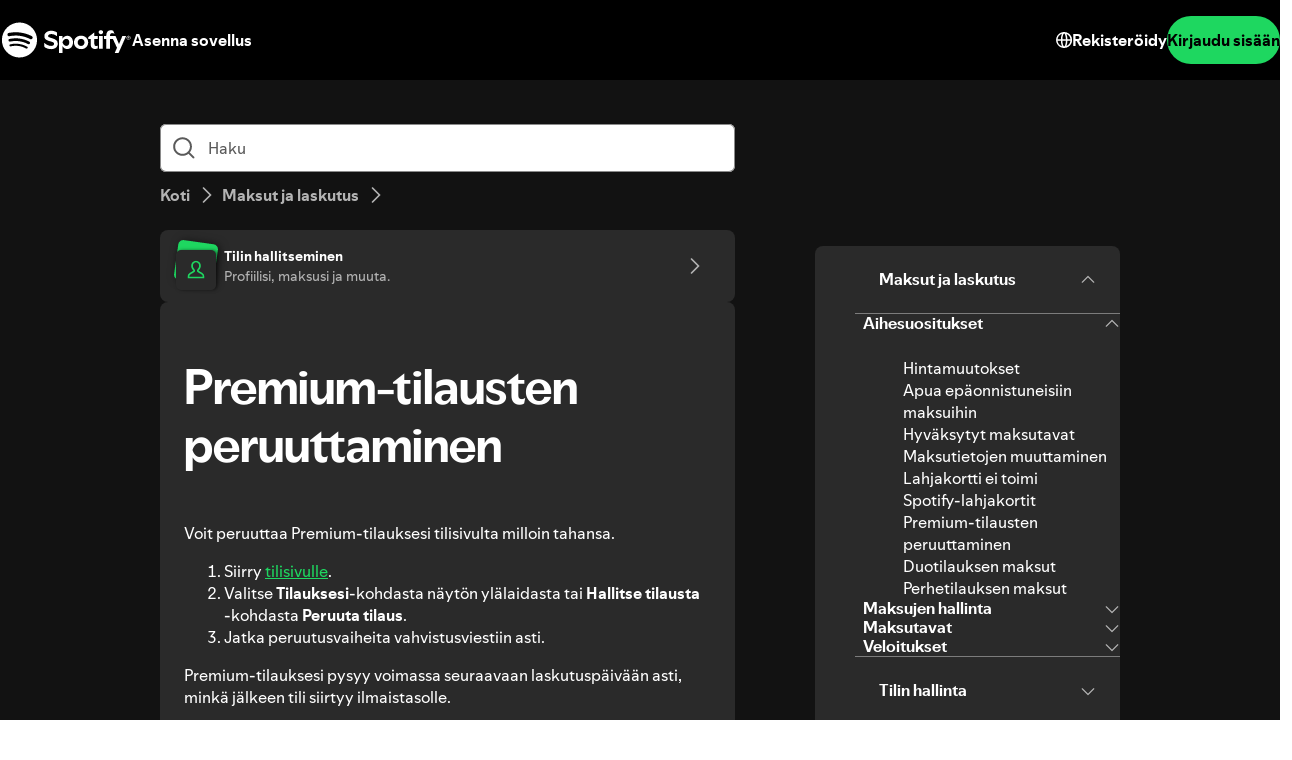

--- FILE ---
content_type: text/html; charset=utf-8
request_url: https://support.spotify.com/fi/article/cancel-premium/?ref=related
body_size: 65584
content:
<!DOCTYPE html><html lang="fi-FI" dir="ltr"><head><meta charSet="utf-8"/><meta name="viewport" content="width=device-width"/><title>Premium-tilausten peruuttaminen - Spotify</title><link rel="icon" href="//www.scdn.co/i/_global/favicon.png"/><link rel="canonical" href="https://support.spotify.com/fi/article/cancel-premium/"/><link rel="alternate" hrefLang="en-al" href="https://support.spotify.com/al/article/cancel-premium/"/><link rel="alternate" hrefLang="ar-dz" href="https://support.spotify.com/dz-ar/article/cancel-premium/"/><link rel="alternate" hrefLang="fr-dz" href="https://support.spotify.com/dz-fr/article/cancel-premium/"/><link rel="alternate" hrefLang="es-ad" href="https://support.spotify.com/ad-ca/article/cancel-premium/"/><link rel="alternate" hrefLang="en-ao" href="https://support.spotify.com/ao-en/article/cancel-premium/"/><link rel="alternate" hrefLang="pt-ao" href="https://support.spotify.com/ao-pt/article/cancel-premium/"/><link rel="alternate" hrefLang="en-ag" href="https://support.spotify.com/ag/article/cancel-premium/"/><link rel="alternate" hrefLang="es-ar" href="https://support.spotify.com/ar/article/cancel-premium/"/><link rel="alternate" hrefLang="en-am" href="https://support.spotify.com/am/article/cancel-premium/"/><link rel="alternate" hrefLang="en-au" href="https://support.spotify.com/au/article/cancel-premium/"/><link rel="alternate" hrefLang="de-at" href="https://support.spotify.com/at/article/cancel-premium/"/><link rel="alternate" hrefLang="en-az" href="https://support.spotify.com/az-en/article/cancel-premium/"/><link rel="alternate" hrefLang="ar-bh" href="https://support.spotify.com/bh-ar/article/cancel-premium/"/><link rel="alternate" hrefLang="en-bh" href="https://support.spotify.com/bh-en/article/cancel-premium/"/><link rel="alternate" hrefLang="en-bd" href="https://support.spotify.com/bd-en/article/cancel-premium/"/><link rel="alternate" hrefLang="en-bb" href="https://support.spotify.com/bb/article/cancel-premium/"/><link rel="alternate" hrefLang="en-by" href="https://support.spotify.com/by-en/article/cancel-premium/"/><link rel="alternate" hrefLang="ru-by" href="https://support.spotify.com/by-ru/article/cancel-premium/"/><link rel="alternate" hrefLang="fr-be" href="https://support.spotify.com/be-fr/article/cancel-premium/"/><link rel="alternate" hrefLang="nl-be" href="https://support.spotify.com/be-nl/article/cancel-premium/"/><link rel="alternate" hrefLang="en-bz" href="https://support.spotify.com/bz-en/article/cancel-premium/"/><link rel="alternate" hrefLang="es-bz" href="https://support.spotify.com/bz-es/article/cancel-premium/"/><link rel="alternate" hrefLang="en-bj" href="https://support.spotify.com/bj-en/article/cancel-premium/"/><link rel="alternate" hrefLang="fr-bj" href="https://support.spotify.com/bj-fr/article/cancel-premium/"/><link rel="alternate" hrefLang="en-bt" href="https://support.spotify.com/bt/article/cancel-premium/"/><link rel="alternate" hrefLang="es-bo" href="https://support.spotify.com/bo/article/cancel-premium/"/><link rel="alternate" hrefLang="en-ba" href="https://support.spotify.com/ba-bs/article/cancel-premium/"/><link rel="alternate" hrefLang="en-bw" href="https://support.spotify.com/bw/article/cancel-premium/"/><link rel="alternate" hrefLang="en-bn" href="https://support.spotify.com/bn-ms/article/cancel-premium/"/><link rel="alternate" hrefLang="en-bg" href="https://support.spotify.com/bg-en/article/cancel-premium/"/><link rel="alternate" hrefLang="en-bf" href="https://support.spotify.com/bf-en/article/cancel-premium/"/><link rel="alternate" hrefLang="fr-bf" href="https://support.spotify.com/bf-fr/article/cancel-premium/"/><link rel="alternate" hrefLang="en-bi" href="https://support.spotify.com/bi-en/article/cancel-premium/"/><link rel="alternate" hrefLang="fr-bi" href="https://support.spotify.com/bi-fr/article/cancel-premium/"/><link rel="alternate" hrefLang="en-cv" href="https://support.spotify.com/cv-en/article/cancel-premium/"/><link rel="alternate" hrefLang="pt-cv" href="https://support.spotify.com/cv-pt/article/cancel-premium/"/><link rel="alternate" hrefLang="en-kh" href="https://support.spotify.com/kh/article/cancel-premium/"/><link rel="alternate" hrefLang="en-cm" href="https://support.spotify.com/cm-en/article/cancel-premium/"/><link rel="alternate" hrefLang="fr-cm" href="https://support.spotify.com/cm-fr/article/cancel-premium/"/><link rel="alternate" hrefLang="en-ca" href="https://support.spotify.com/ca-en/article/cancel-premium/"/><link rel="alternate" hrefLang="fr-ca" href="https://support.spotify.com/ca-fr/article/cancel-premium/"/><link rel="alternate" hrefLang="en-td" href="https://support.spotify.com/td-en/article/cancel-premium/"/><link rel="alternate" hrefLang="fr-td" href="https://support.spotify.com/td-fr/article/cancel-premium/"/><link rel="alternate" hrefLang="es-cl" href="https://support.spotify.com/cl/article/cancel-premium/"/><link rel="alternate" hrefLang="en-km" href="https://support.spotify.com/km-en/article/cancel-premium/"/><link rel="alternate" hrefLang="fr-km" href="https://support.spotify.com/km-fr/article/cancel-premium/"/><link rel="alternate" hrefLang="es-cr" href="https://support.spotify.com/cr/article/cancel-premium/"/><link rel="alternate" hrefLang="en-ci" href="https://support.spotify.com/ci-en/article/cancel-premium/"/><link rel="alternate" hrefLang="fr-ci" href="https://support.spotify.com/ci-fr/article/cancel-premium/"/><link rel="alternate" hrefLang="en-hr" href="https://support.spotify.com/hr-hr/article/cancel-premium/"/><link rel="alternate" hrefLang="en-cw" href="https://support.spotify.com/cw-en/article/cancel-premium/"/><link rel="alternate" hrefLang="nl-cw" href="https://support.spotify.com/cw-nl/article/cancel-premium/"/><link rel="alternate" hrefLang="en-cy" href="https://support.spotify.com/cy/article/cancel-premium/"/><link rel="alternate" hrefLang="en-cz" href="https://support.spotify.com/cz/article/cancel-premium/"/><link rel="alternate" hrefLang="fr-cd" href="https://support.spotify.com/cd-fr/article/cancel-premium/"/><link rel="alternate" hrefLang="en-cd" href="https://support.spotify.com/cd-sw/article/cancel-premium/"/><link rel="alternate" hrefLang="da-dk" href="https://support.spotify.com/dk-da/article/cancel-premium/"/><link rel="alternate" hrefLang="en-dk" href="https://support.spotify.com/dk-en/article/cancel-premium/"/><link rel="alternate" hrefLang="en-dj" href="https://support.spotify.com/dj-en/article/cancel-premium/"/><link rel="alternate" hrefLang="fr-dj" href="https://support.spotify.com/dj-fr/article/cancel-premium/"/><link rel="alternate" hrefLang="en-dm" href="https://support.spotify.com/dm/article/cancel-premium/"/><link rel="alternate" hrefLang="es-do" href="https://support.spotify.com/do/article/cancel-premium/"/><link rel="alternate" hrefLang="es-ec" href="https://support.spotify.com/ec/article/cancel-premium/"/><link rel="alternate" hrefLang="ar-eg" href="https://support.spotify.com/eg-ar/article/cancel-premium/"/><link rel="alternate" hrefLang="en-eg" href="https://support.spotify.com/eg-en/article/cancel-premium/"/><link rel="alternate" hrefLang="es-sv" href="https://support.spotify.com/sv/article/cancel-premium/"/><link rel="alternate" hrefLang="en-gq" href="https://support.spotify.com/gq-en/article/cancel-premium/"/><link rel="alternate" hrefLang="es-gq" href="https://support.spotify.com/gq-es/article/cancel-premium/"/><link rel="alternate" hrefLang="en-ee" href="https://support.spotify.com/ee-et/article/cancel-premium/"/><link rel="alternate" hrefLang="en-sz" href="https://support.spotify.com/sz/article/cancel-premium/"/><link rel="alternate" hrefLang="en-et" href="https://support.spotify.com/et-en/article/cancel-premium/"/><link rel="alternate" hrefLang="en-fj" href="https://support.spotify.com/fj/article/cancel-premium/"/><link rel="alternate" hrefLang="fi-fi" href="https://support.spotify.com/fi/article/cancel-premium/"/><link rel="alternate" hrefLang="fr-fr" href="https://support.spotify.com/fr/article/cancel-premium/"/><link rel="alternate" hrefLang="en-ga" href="https://support.spotify.com/ga-en/article/cancel-premium/"/><link rel="alternate" hrefLang="fr-ga" href="https://support.spotify.com/ga-fr/article/cancel-premium/"/><link rel="alternate" hrefLang="en-ge" href="https://support.spotify.com/ge/article/cancel-premium/"/><link rel="alternate" hrefLang="de-de" href="https://support.spotify.com/de/article/cancel-premium/"/><link rel="alternate" hrefLang="en-gh" href="https://support.spotify.com/gh/article/cancel-premium/"/><link rel="alternate" hrefLang="el-gr" href="https://support.spotify.com/gr/article/cancel-premium/"/><link rel="alternate" hrefLang="en-gd" href="https://support.spotify.com/gd/article/cancel-premium/"/><link rel="alternate" hrefLang="es-gt" href="https://support.spotify.com/gt/article/cancel-premium/"/><link rel="alternate" hrefLang="en-gn" href="https://support.spotify.com/gn-en/article/cancel-premium/"/><link rel="alternate" hrefLang="fr-gn" href="https://support.spotify.com/gn-fr/article/cancel-premium/"/><link rel="alternate" hrefLang="en-gw" href="https://support.spotify.com/gw-en/article/cancel-premium/"/><link rel="alternate" hrefLang="pt-gw" href="https://support.spotify.com/gw-pt/article/cancel-premium/"/><link rel="alternate" hrefLang="en-gy" href="https://support.spotify.com/gy/article/cancel-premium/"/><link rel="alternate" hrefLang="en-ht" href="https://support.spotify.com/ht-en/article/cancel-premium/"/><link rel="alternate" hrefLang="fr-ht" href="https://support.spotify.com/ht-fr/article/cancel-premium/"/><link rel="alternate" hrefLang="es-hn" href="https://support.spotify.com/hn/article/cancel-premium/"/><link rel="alternate" hrefLang="en-hk" href="https://support.spotify.com/hk-en/article/cancel-premium/"/><link rel="alternate" hrefLang="zh-hk" href="https://support.spotify.com/hk-zh/article/cancel-premium/"/><link rel="alternate" hrefLang="hu-hu" href="https://support.spotify.com/hu/article/cancel-premium/"/><link rel="alternate" hrefLang="en-is" href="https://support.spotify.com/is-is/article/cancel-premium/"/><link rel="alternate" hrefLang="en-in" href="https://support.spotify.com/in-en/article/cancel-premium/"/><link rel="alternate" hrefLang="hi-in" href="https://support.spotify.com/in-hi/article/cancel-premium/"/><link rel="alternate" hrefLang="ar-iq" href="https://support.spotify.com/iq-ar/article/cancel-premium/"/><link rel="alternate" hrefLang="en-iq" href="https://support.spotify.com/iq-en/article/cancel-premium/"/><link rel="alternate" hrefLang="en-ie" href="https://support.spotify.com/ie/article/cancel-premium/"/><link rel="alternate" hrefLang="en-il" href="https://support.spotify.com/il-en/article/cancel-premium/"/><link rel="alternate" hrefLang="he-il" href="https://support.spotify.com/il-he/article/cancel-premium/"/><link rel="alternate" hrefLang="it-it" href="https://support.spotify.com/it/article/cancel-premium/"/><link rel="alternate" hrefLang="en-jm" href="https://support.spotify.com/jm/article/cancel-premium/"/><link rel="alternate" hrefLang="ja-jp" href="https://support.spotify.com/jp/article/cancel-premium/"/><link rel="alternate" hrefLang="ar-jo" href="https://support.spotify.com/jo-ar/article/cancel-premium/"/><link rel="alternate" hrefLang="en-jo" href="https://support.spotify.com/jo-en/article/cancel-premium/"/><link rel="alternate" hrefLang="en-kz" href="https://support.spotify.com/kz-en/article/cancel-premium/"/><link rel="alternate" hrefLang="ru-kz" href="https://support.spotify.com/kz-ru/article/cancel-premium/"/><link rel="alternate" hrefLang="en-ke" href="https://support.spotify.com/ke-sw/article/cancel-premium/"/><link rel="alternate" hrefLang="en-ki" href="https://support.spotify.com/ki/article/cancel-premium/"/><link rel="alternate" hrefLang="en-xk" href="https://support.spotify.com/xk-sr/article/cancel-premium/"/><link rel="alternate" hrefLang="ar-kw" href="https://support.spotify.com/kw-ar/article/cancel-premium/"/><link rel="alternate" hrefLang="en-kw" href="https://support.spotify.com/kw-en/article/cancel-premium/"/><link rel="alternate" hrefLang="en-kg" href="https://support.spotify.com/kg-en/article/cancel-premium/"/><link rel="alternate" hrefLang="ru-kg" href="https://support.spotify.com/kg-ru/article/cancel-premium/"/><link rel="alternate" hrefLang="en-la" href="https://support.spotify.com/la/article/cancel-premium/"/><link rel="alternate" hrefLang="en-lv" href="https://support.spotify.com/lv-lv/article/cancel-premium/"/><link rel="alternate" hrefLang="ar-lb" href="https://support.spotify.com/lb-ar/article/cancel-premium/"/><link rel="alternate" hrefLang="en-lb" href="https://support.spotify.com/lb-en/article/cancel-premium/"/><link rel="alternate" hrefLang="en-ls" href="https://support.spotify.com/ls/article/cancel-premium/"/><link rel="alternate" hrefLang="en-lr" href="https://support.spotify.com/lr/article/cancel-premium/"/><link rel="alternate" hrefLang="ar-ly" href="https://support.spotify.com/ly-ar/article/cancel-premium/"/><link rel="alternate" hrefLang="en-ly" href="https://support.spotify.com/ly-en/article/cancel-premium/"/><link rel="alternate" hrefLang="de-li" href="https://support.spotify.com/li/article/cancel-premium/"/><link rel="alternate" hrefLang="en-lt" href="https://support.spotify.com/lt-lt/article/cancel-premium/"/><link rel="alternate" hrefLang="de-lu" href="https://support.spotify.com/lu-de/article/cancel-premium/"/><link rel="alternate" hrefLang="fr-lu" href="https://support.spotify.com/lu-fr/article/cancel-premium/"/><link rel="alternate" hrefLang="en-mo" href="https://support.spotify.com/mo-en/article/cancel-premium/"/><link rel="alternate" hrefLang="zh-mo" href="https://support.spotify.com/mo-zh/article/cancel-premium/"/><link rel="alternate" hrefLang="en-mg" href="https://support.spotify.com/mg-en/article/cancel-premium/"/><link rel="alternate" hrefLang="fr-mg" href="https://support.spotify.com/mg-fr/article/cancel-premium/"/><link rel="alternate" hrefLang="en-mw" href="https://support.spotify.com/mw/article/cancel-premium/"/><link rel="alternate" hrefLang="en-my" href="https://support.spotify.com/my-ms/article/cancel-premium/"/><link rel="alternate" hrefLang="ar-mv" href="https://support.spotify.com/mv-ar/article/cancel-premium/"/><link rel="alternate" hrefLang="en-mv" href="https://support.spotify.com/mv-en/article/cancel-premium/"/><link rel="alternate" hrefLang="en-ml" href="https://support.spotify.com/ml-en/article/cancel-premium/"/><link rel="alternate" hrefLang="fr-ml" href="https://support.spotify.com/ml-fr/article/cancel-premium/"/><link rel="alternate" hrefLang="en-mt" href="https://support.spotify.com/mt/article/cancel-premium/"/><link rel="alternate" hrefLang="en-mh" href="https://support.spotify.com/mh/article/cancel-premium/"/><link rel="alternate" hrefLang="ar-mr" href="https://support.spotify.com/mr-ar/article/cancel-premium/"/><link rel="alternate" hrefLang="en-mr" href="https://support.spotify.com/mr-en/article/cancel-premium/"/><link rel="alternate" hrefLang="en-mu" href="https://support.spotify.com/mu/article/cancel-premium/"/><link rel="alternate" hrefLang="es-mx" href="https://support.spotify.com/mx/article/cancel-premium/"/><link rel="alternate" hrefLang="en-fm" href="https://support.spotify.com/fm/article/cancel-premium/"/><link rel="alternate" hrefLang="en-md" href="https://support.spotify.com/md-en/article/cancel-premium/"/><link rel="alternate" hrefLang="ru-md" href="https://support.spotify.com/md-ru/article/cancel-premium/"/><link rel="alternate" hrefLang="fr-mc" href="https://support.spotify.com/mc/article/cancel-premium/"/><link rel="alternate" hrefLang="en-mn" href="https://support.spotify.com/mn/article/cancel-premium/"/><link rel="alternate" hrefLang="en-me" href="https://support.spotify.com/me-sr/article/cancel-premium/"/><link rel="alternate" hrefLang="ar-ma" href="https://support.spotify.com/ma-ar/article/cancel-premium/"/><link rel="alternate" hrefLang="fr-ma" href="https://support.spotify.com/ma-fr/article/cancel-premium/"/><link rel="alternate" hrefLang="en-mz" href="https://support.spotify.com/mz-en/article/cancel-premium/"/><link rel="alternate" hrefLang="pt-mz" href="https://support.spotify.com/mz-pt/article/cancel-premium/"/><link rel="alternate" hrefLang="en-mm" href="https://support.spotify.com/mm/article/cancel-premium/"/><link rel="alternate" hrefLang="en-na" href="https://support.spotify.com/na-en/article/cancel-premium/"/><link rel="alternate" hrefLang="en-nr" href="https://support.spotify.com/nr/article/cancel-premium/"/><link rel="alternate" hrefLang="en-np" href="https://support.spotify.com/np-ne/article/cancel-premium/"/><link rel="alternate" hrefLang="nl-nl" href="https://support.spotify.com/nl/article/cancel-premium/"/><link rel="alternate" hrefLang="en-nz" href="https://support.spotify.com/nz/article/cancel-premium/"/><link rel="alternate" hrefLang="es-ni" href="https://support.spotify.com/ni/article/cancel-premium/"/><link rel="alternate" hrefLang="en-ne" href="https://support.spotify.com/ne-en/article/cancel-premium/"/><link rel="alternate" hrefLang="fr-ne" href="https://support.spotify.com/ne-fr/article/cancel-premium/"/><link rel="alternate" hrefLang="en-ng" href="https://support.spotify.com/ng/article/cancel-premium/"/><link rel="alternate" hrefLang="en-mk" href="https://support.spotify.com/mk-mk/article/cancel-premium/"/><link rel="alternate" hrefLang="en-no" href="https://support.spotify.com/no-en/article/cancel-premium/"/><link rel="alternate" hrefLang="nb-no" href="https://support.spotify.com/no-nb/article/cancel-premium/"/><link rel="alternate" hrefLang="ar-om" href="https://support.spotify.com/om-ar/article/cancel-premium/"/><link rel="alternate" hrefLang="en-om" href="https://support.spotify.com/om-en/article/cancel-premium/"/><link rel="alternate" hrefLang="en-pk" href="https://support.spotify.com/pk-ur/article/cancel-premium/"/><link rel="alternate" hrefLang="en-pw" href="https://support.spotify.com/pw/article/cancel-premium/"/><link rel="alternate" hrefLang="ar-ps" href="https://support.spotify.com/ps-ar/article/cancel-premium/"/><link rel="alternate" hrefLang="en-ps" href="https://support.spotify.com/ps-en/article/cancel-premium/"/><link rel="alternate" hrefLang="es-pa" href="https://support.spotify.com/pa/article/cancel-premium/"/><link rel="alternate" hrefLang="en-pg" href="https://support.spotify.com/pg/article/cancel-premium/"/><link rel="alternate" hrefLang="es-py" href="https://support.spotify.com/py/article/cancel-premium/"/><link rel="alternate" hrefLang="es-pe" href="https://support.spotify.com/pe/article/cancel-premium/"/><link rel="alternate" hrefLang="en-ph" href="https://support.spotify.com/ph-tl/article/cancel-premium/"/><link rel="alternate" hrefLang="pl-pl" href="https://support.spotify.com/pl/article/cancel-premium/"/><link rel="alternate" hrefLang="en-pt" href="https://support.spotify.com/pt-en/article/cancel-premium/"/><link rel="alternate" hrefLang="pt-pt" href="https://support.spotify.com/pt-pt/article/cancel-premium/"/><link rel="alternate" hrefLang="ar-qa" href="https://support.spotify.com/qa-ar/article/cancel-premium/"/><link rel="alternate" hrefLang="en-qa" href="https://support.spotify.com/qa-en/article/cancel-premium/"/><link rel="alternate" hrefLang="en-cg" href="https://support.spotify.com/cg-en/article/cancel-premium/"/><link rel="alternate" hrefLang="fr-cg" href="https://support.spotify.com/cg-fr/article/cancel-premium/"/><link rel="alternate" hrefLang="en-ro" href="https://support.spotify.com/ro-ro/article/cancel-premium/"/><link rel="alternate" hrefLang="en-rw" href="https://support.spotify.com/rw/article/cancel-premium/"/><link rel="alternate" hrefLang="en-ws" href="https://support.spotify.com/ws/article/cancel-premium/"/><link rel="alternate" hrefLang="en-sm" href="https://support.spotify.com/sm-en/article/cancel-premium/"/><link rel="alternate" hrefLang="it-sm" href="https://support.spotify.com/sm-it/article/cancel-premium/"/><link rel="alternate" hrefLang="en-st" href="https://support.spotify.com/st-en/article/cancel-premium/"/><link rel="alternate" hrefLang="pt-st" href="https://support.spotify.com/st-pt/article/cancel-premium/"/><link rel="alternate" hrefLang="ar-sa" href="https://support.spotify.com/sa-ar/article/cancel-premium/"/><link rel="alternate" hrefLang="en-sa" href="https://support.spotify.com/sa-en/article/cancel-premium/"/><link rel="alternate" hrefLang="en-sn" href="https://support.spotify.com/sn-en/article/cancel-premium/"/><link rel="alternate" hrefLang="fr-sn" href="https://support.spotify.com/sn-fr/article/cancel-premium/"/><link rel="alternate" hrefLang="en-rs" href="https://support.spotify.com/rs-sr/article/cancel-premium/"/><link rel="alternate" hrefLang="en-sc" href="https://support.spotify.com/sc-en/article/cancel-premium/"/><link rel="alternate" hrefLang="fr-sc" href="https://support.spotify.com/sc-fr/article/cancel-premium/"/><link rel="alternate" hrefLang="en-sl" href="https://support.spotify.com/sl/article/cancel-premium/"/><link rel="alternate" hrefLang="en-sg" href="https://support.spotify.com/sg-zh/article/cancel-premium/"/><link rel="alternate" hrefLang="en-sk" href="https://support.spotify.com/sk-sk/article/cancel-premium/"/><link rel="alternate" hrefLang="en-si" href="https://support.spotify.com/si-sl/article/cancel-premium/"/><link rel="alternate" hrefLang="en-sb" href="https://support.spotify.com/sb/article/cancel-premium/"/><link rel="alternate" hrefLang="en-za" href="https://support.spotify.com/za-zu/article/cancel-premium/"/><link rel="alternate" hrefLang="en-kr" href="https://support.spotify.com/kr-en/article/cancel-premium/"/><link rel="alternate" hrefLang="ko-kr" href="https://support.spotify.com/kr-ko/article/cancel-premium/"/><link rel="alternate" hrefLang="es-es" href="https://support.spotify.com/es-gl/article/cancel-premium/"/><link rel="alternate" hrefLang="en-lk" href="https://support.spotify.com/lk-ta/article/cancel-premium/"/><link rel="alternate" hrefLang="en-kn" href="https://support.spotify.com/kn/article/cancel-premium/"/><link rel="alternate" hrefLang="en-lc" href="https://support.spotify.com/lc/article/cancel-premium/"/><link rel="alternate" hrefLang="en-vc" href="https://support.spotify.com/vc/article/cancel-premium/"/><link rel="alternate" hrefLang="en-sr" href="https://support.spotify.com/sr-en/article/cancel-premium/"/><link rel="alternate" hrefLang="nl-sr" href="https://support.spotify.com/sr-nl/article/cancel-premium/"/><link rel="alternate" hrefLang="sv-se" href="https://support.spotify.com/se/article/cancel-premium/"/><link rel="alternate" hrefLang="de-ch" href="https://support.spotify.com/ch-de/article/cancel-premium/"/><link rel="alternate" hrefLang="fr-ch" href="https://support.spotify.com/ch-fr/article/cancel-premium/"/><link rel="alternate" hrefLang="zh-tw" href="https://support.spotify.com/tw/article/cancel-premium/"/><link rel="alternate" hrefLang="en-tj" href="https://support.spotify.com/tj-en/article/cancel-premium/"/><link rel="alternate" hrefLang="ru-tj" href="https://support.spotify.com/tj-ru/article/cancel-premium/"/><link rel="alternate" hrefLang="en-tz" href="https://support.spotify.com/tz-sw/article/cancel-premium/"/><link rel="alternate" hrefLang="en-th" href="https://support.spotify.com/th-en/article/cancel-premium/"/><link rel="alternate" hrefLang="th-th" href="https://support.spotify.com/th-th/article/cancel-premium/"/><link rel="alternate" hrefLang="en-bs" href="https://support.spotify.com/bs/article/cancel-premium/"/><link rel="alternate" hrefLang="en-gm" href="https://support.spotify.com/gm/article/cancel-premium/"/><link rel="alternate" hrefLang="en-tl" href="https://support.spotify.com/tl-en/article/cancel-premium/"/><link rel="alternate" hrefLang="pt-tl" href="https://support.spotify.com/tl-pt/article/cancel-premium/"/><link rel="alternate" hrefLang="en-tg" href="https://support.spotify.com/tg-en/article/cancel-premium/"/><link rel="alternate" hrefLang="fr-tg" href="https://support.spotify.com/tg-fr/article/cancel-premium/"/><link rel="alternate" hrefLang="en-to" href="https://support.spotify.com/to/article/cancel-premium/"/><link rel="alternate" hrefLang="en-tt" href="https://support.spotify.com/tt/article/cancel-premium/"/><link rel="alternate" hrefLang="ar-tn" href="https://support.spotify.com/tn-ar/article/cancel-premium/"/><link rel="alternate" hrefLang="fr-tn" href="https://support.spotify.com/tn-fr/article/cancel-premium/"/><link rel="alternate" hrefLang="en-tv" href="https://support.spotify.com/tv/article/cancel-premium/"/><link rel="alternate" hrefLang="en-ug" href="https://support.spotify.com/ug-sw/article/cancel-premium/"/><link rel="alternate" hrefLang="en-ua" href="https://support.spotify.com/ua-en/article/cancel-premium/"/><link rel="alternate" hrefLang="uk-ua" href="https://support.spotify.com/ua-uk/article/cancel-premium/"/><link rel="alternate" hrefLang="ar-ae" href="https://support.spotify.com/ae-ar/article/cancel-premium/"/><link rel="alternate" hrefLang="en-ae" href="https://support.spotify.com/ae-en/article/cancel-premium/"/><link rel="alternate" hrefLang="en-gb" href="https://support.spotify.com/uk/article/cancel-premium/"/><link rel="alternate" hrefLang="en-us" href="https://support.spotify.com/us/article/cancel-premium/"/><link rel="alternate" hrefLang="es-uy" href="https://support.spotify.com/uy/article/cancel-premium/"/><link rel="alternate" hrefLang="en-uz" href="https://support.spotify.com/uz/article/cancel-premium/"/><link rel="alternate" hrefLang="en-vu" href="https://support.spotify.com/vu-en/article/cancel-premium/"/><link rel="alternate" hrefLang="fr-vu" href="https://support.spotify.com/vu-fr/article/cancel-premium/"/><link rel="alternate" hrefLang="en-ve" href="https://support.spotify.com/ve-en/article/cancel-premium/"/><link rel="alternate" hrefLang="es-ve" href="https://support.spotify.com/ve-es/article/cancel-premium/"/><link rel="alternate" hrefLang="en-vn" href="https://support.spotify.com/vn-en/article/cancel-premium/"/><link rel="alternate" hrefLang="vi-vn" href="https://support.spotify.com/vn-vi/article/cancel-premium/"/><link rel="alternate" hrefLang="en-zm" href="https://support.spotify.com/zm/article/cancel-premium/"/><link rel="alternate" hrefLang="en-zw" href="https://support.spotify.com/zw/article/cancel-premium/"/><link rel="alternate" hrefLang="en-br" href="https://support.spotify.com/br-en/article/cancel-premium/"/><link rel="alternate" hrefLang="pt-br" href="https://support.spotify.com/br-pt/article/cancel-premium/"/><link rel="alternate" hrefLang="en-co" href="https://support.spotify.com/co-en/article/cancel-premium/"/><link rel="alternate" hrefLang="es-co" href="https://support.spotify.com/co-es/article/cancel-premium/"/><link rel="alternate" hrefLang="en-id" href="https://support.spotify.com/id-en/article/cancel-premium/"/><link rel="alternate" hrefLang="id-id" href="https://support.spotify.com/id-id/article/cancel-premium/"/><link rel="alternate" hrefLang="en-tr" href="https://support.spotify.com/tr-en/article/cancel-premium/"/><link rel="alternate" hrefLang="tr-tr" href="https://support.spotify.com/tr-tr/article/cancel-premium/"/><link rel="alternate" hrefLang="en-de" href="https://support.spotify.com/de-en/article/cancel-premium/"/><link rel="alternate" hrefLang="en-mx" href="https://support.spotify.com/mx-en/article/cancel-premium/"/><link rel="alternate" hrefLang="en-nl" href="https://support.spotify.com/nl-en/article/cancel-premium/"/><link rel="alternate" hrefLang="es-us" href="https://support.spotify.com/us-es/article/cancel-premium/"/><meta property="og:title" content="Premium-tilausten peruuttaminen - Spotify"/><meta property="og:url" content="https://support.spotify.com/fi/article/cancel-premium/"/><meta property="og:locale" content="fi_FI"/><meta property="og:site_name" content="Spotify"/><meta property="og:type" content="website"/><meta property="og:image" content="//www.scdn.co/i/_global/open-graph-default.png"/><meta name="twitter:title" content="Premium-tilausten peruuttaminen - Spotify"/><meta name="twitter:card" content="summary"/><meta name="twitter:site" content="@SpotifyCares"/><meta name="twitter:creator" content="@SpotifyCares"/><meta name="twitter:image" content="//www.scdn.co/i/_global/open-graph-default.png"/><meta name="twitter:url" content="https://support.spotify.com/fi/article/cancel-premium/"/><link rel="apple-touch-icon-precomposed" sizes="144x144" href="//www.scdn.co/i/_global/touch-icon-144.png"/><link rel="apple-touch-icon-precomposed" sizes="114x114" href="//www.scdn.co/i/_global/touch-icon-114.png"/><link rel="apple-touch-icon-precomposed" sizes="72x72" href="//www.scdn.co/i/_global/touch-icon-72.png"/><link rel="apple-touch-icon-precomposed" href="//www.scdn.co/i/_global/touch-icon-57.png"/><meta name="next-head-count" content="22"/><meta name="color-scheme" content="dark"/><link rel="preload" href="https://support.scdn.co/web/_next/static/css/714c10ff17131d92.css" as="style"/><link rel="stylesheet" href="https://support.scdn.co/web/_next/static/css/714c10ff17131d92.css" data-n-g=""/><link rel="preload" href="https://support.scdn.co/web/_next/static/css/9933c91b5dfa7a7c.css" as="style"/><link rel="stylesheet" href="https://support.scdn.co/web/_next/static/css/9933c91b5dfa7a7c.css" data-n-p=""/><noscript data-n-css=""></noscript><script defer="" nomodule="" src="https://support.scdn.co/web/_next/static/chunks/polyfills-42372ed130431b0a.js"></script><script src="https://support.scdn.co/web/_next/static/chunks/webpack-45e20a5c9dc21fd7.js" defer=""></script><script src="https://support.scdn.co/web/_next/static/chunks/framework-6bc5d19ed30a6696.js" defer=""></script><script src="https://support.scdn.co/web/_next/static/chunks/main-87a171c5377adf33.js" defer=""></script><script src="https://support.scdn.co/web/_next/static/chunks/pages/_app-9303db04946511ae.js" defer=""></script><script src="https://support.scdn.co/web/_next/static/chunks/279-f670698784acd795.js" defer=""></script><script src="https://support.scdn.co/web/_next/static/chunks/7519-22d21eceef74bcd2.js" defer=""></script><script src="https://support.scdn.co/web/_next/static/chunks/2446-3bd56a1f5bf08c0c.js" defer=""></script><script src="https://support.scdn.co/web/_next/static/chunks/9796-fed0008f092fba1e.js" defer=""></script><script src="https://support.scdn.co/web/_next/static/chunks/6627-dcea0f8b06d5ce92.js" defer=""></script><script src="https://support.scdn.co/web/_next/static/chunks/8590-f6a18d8de097cad6.js" defer=""></script><script src="https://support.scdn.co/web/_next/static/chunks/1330-7890f92bf915ca20.js" defer=""></script><script src="https://support.scdn.co/web/_next/static/chunks/550-d95cbd4d0e2de016.js" defer=""></script><script src="https://support.scdn.co/web/_next/static/chunks/8821-6204cb582ba9391d.js" defer=""></script><script src="https://support.scdn.co/web/_next/static/chunks/pages/%5Bmarket%5D/%5Bvertical%5D/article/%5Barticleslug%5D-1ad9371dd9d9ff56.js" defer=""></script><script src="https://support.scdn.co/web/_next/static/D2n5-zzrOmazPdnSLrwzc/_buildManifest.js" defer=""></script><script src="https://support.scdn.co/web/_next/static/D2n5-zzrOmazPdnSLrwzc/_ssgManifest.js" defer=""></script><style data-styled="" data-styled-version="6.1.19">.flmuAX{box-sizing:border-box;-webkit-tap-highlight-color:transparent;padding-inline:0;margin-block:0;overflow-wrap:break-word;list-style-type:none;}/*!sc*/
data-styled.g2[id="TypeList__TypeListElement-sc-1jhixr6-0"]{content:"flmuAX,"}/*!sc*/
.bScwmC{color:var(--text-base, #000000);background-color:var(--background-base, #ffffff);padding-block-end:var(--encore-spacing-base, 16px);}/*!sc*/
data-styled.g3[id="Panel__AccordionPanel-sc-jkxemo-0"]{content:"bScwmC,"}/*!sc*/
.fZNuSM{box-sizing:border-box;-webkit-tap-highlight-color:transparent;padding-block:var(--encore-spacing-tighter-2, 8px) var(--encore-spacing-looser-3, 48px);padding-inline:var(--encore-spacing-looser-2, 32px);color:var(--text-base, #000000);overflow-wrap:break-word;}/*!sc*/
data-styled.g4[id="Content-sc-uu9ltg-0"]{content:"fZNuSM,"}/*!sc*/
.haLNob{box-sizing:border-box;-webkit-tap-highlight-color:transparent;list-style-type:none;border-block-start:1px solid var(--decorative-subdued, #dedede);border-inline-end:1px solid var(--decorative-subdued, #dedede);border-inline-start:1px solid var(--decorative-subdued, #dedede);}/*!sc*/
.haLNob:last-child{border-block-end:1px solid var(--decorative-subdued, #dedede);}/*!sc*/
data-styled.g5[id="Item-sc-jzntl3-0"]{content:"haLNob,"}/*!sc*/
.cesNwf{margin:0;}/*!sc*/
data-styled.g6[id="HeadingElement__StyledHeadingTag-sc-1fqxeih-0"]{content:"cesNwf,"}/*!sc*/
.lfjuPl{fill:currentcolor;width:var(--encore-graphic-size-decorative-smaller, 16px);height:var(--encore-graphic-size-decorative-smaller, 16px);}/*!sc*/
.lfjuPl *{vector-effect:non-scaling-stroke;}/*!sc*/
.cOvkgN{fill:currentcolor;width:var(--encore-graphic-size-decorative-base, 24px);height:var(--encore-graphic-size-decorative-base, 24px);}/*!sc*/
.cOvkgN *{vector-effect:non-scaling-stroke;}/*!sc*/
.bXGRpR{fill:currentcolor;width:var(--encore-graphic-size-decorative-smaller, 16px);height:var(--encore-graphic-size-decorative-smaller, 16px);}/*!sc*/
.bXGRpR *{vector-effect:non-scaling-stroke;}/*!sc*/
[dir='rtl'] .bXGRpR.bXGRpR{transform:scaleX(-1);}/*!sc*/
.gZmLLq{fill:var(--text-bright-accent, #107434);width:var(--encore-graphic-size-decorative-base, 24px);height:var(--encore-graphic-size-decorative-base, 24px);}/*!sc*/
.gZmLLq *{vector-effect:non-scaling-stroke;}/*!sc*/
.hJQTwF{fill:var(--text-subdued, #656565);width:var(--encore-graphic-size-decorative-base, 24px);height:var(--encore-graphic-size-decorative-base, 24px);}/*!sc*/
.hJQTwF *{vector-effect:non-scaling-stroke;}/*!sc*/
data-styled.g7[id="Svg-sc-ytk21e-0"]{content:"lfjuPl,cOvkgN,bXGRpR,gZmLLq,hJQTwF,"}/*!sc*/
.igGzpZ{transition:transform 150ms;color:var(--text-subdued, #656565);flex-shrink:0;transform:rotate(180deg);}/*!sc*/
@media (min-width:768px){.igGzpZ{block-size:32px;inline-size:32px;}}/*!sc*/
.enVhKf{transition:transform 150ms;color:var(--text-subdued, #656565);flex-shrink:0;}/*!sc*/
@media (min-width:768px){.enVhKf{block-size:32px;inline-size:32px;}}/*!sc*/
data-styled.g8[id="Icon__AccordionIcon-sc-j3ofo4-0"]{content:"igGzpZ,enVhKf,"}/*!sc*/
.fEFNjD{box-sizing:border-box;-webkit-tap-highlight-color:transparent;display:flex;align-items:center;justify-content:space-between;margin:0;background-color:transparent;border:none;width:100%;text-align:left;padding:var(--encore-spacing-looser-2, 32px);cursor:pointer;color:var(--text-base, #000000);outline:none;}/*!sc*/
.fEFNjD:focus{border:3px solid var(--essential-base, #000000);padding:calc(32px - 3px);}/*!sc*/
data-styled.g9[id="TitleButton-sc-g0cg38-0"]{content:"fEFNjD,"}/*!sc*/
.bieqOZ{min-inline-size:0;overflow-wrap:break-word;margin-inline-end:var(--encore-spacing-base, 16px);}/*!sc*/
data-styled.g10[id="TitleText-sc-1t77w68-0"]{content:"bieqOZ,"}/*!sc*/
.JypwR{display:list-item;list-style-type:none;}/*!sc*/
data-styled.g24[id="TypeListItem__TypeListItemElement-sc-q1l2mf-0"]{content:"JypwR,"}/*!sc*/
.hhREvH{box-sizing:border-box;-webkit-tap-highlight-color:transparent;color:inherit;align-items:center;text-decoration:none;}/*!sc*/
.hhREvH[href],.hhREvH:hover:not([disabled]){text-decoration:underline;}/*!sc*/
.hhREvH[href]:hover{text-decoration:underline;color:var(--text-bright-accent, #107434);}/*!sc*/
.hhREvH[href]:focus{outline:none;box-shadow:0 3px 0 0;transition:box-shadow 200ms ease-in;}/*!sc*/
.hhREvH[href]:focus.hhREvH[href]:focus{text-decoration:none;}/*!sc*/
.hhREvH[href]:active{color:var(--text-bright-accent, #107434);}/*!sc*/
.hhREvH[disabled],.hhREvH[href][disabled],.hhREvH[aria-disabled='true']{color:var(--text-subdued, #656565);opacity:0.3;cursor:not-allowed;}/*!sc*/
.eiyLDG{box-sizing:border-box;-webkit-tap-highlight-color:transparent;color:inherit;align-items:center;text-decoration:none;color:var(--text-subdued, #656565);display:inline-flex;}/*!sc*/
.eiyLDG[href],.eiyLDG:hover:not([disabled]){text-decoration:underline;}/*!sc*/
.eiyLDG[href]:hover{text-decoration:underline;color:var(--text-bright-accent, #107434);}/*!sc*/
.eiyLDG[href]:focus{outline:none;box-shadow:0 3px 0 0;transition:box-shadow 200ms ease-in;}/*!sc*/
.eiyLDG[href]:focus.eiyLDG[href]:focus{text-decoration:none;}/*!sc*/
.eiyLDG[href]:active{color:var(--text-bright-accent, #107434);}/*!sc*/
.eiyLDG[disabled],.eiyLDG[href][disabled],.eiyLDG[aria-disabled='true']{color:var(--text-subdued, #656565);opacity:0.3;cursor:not-allowed;}/*!sc*/
.eiyLDG,.eiyLDG[href]{text-decoration:none;}/*!sc*/
.eiyLDG[href]:focus{text-decoration:none;color:var(--text-base, #000000);}/*!sc*/
.eiyLDG[href]:active{text-decoration:underline;color:var(--text-base, #000000);}/*!sc*/
.eiyLDG[href]:hover,.eiyLDG[href]:hover:focus{text-decoration:underline;color:var(--text-subdued, #656565);}/*!sc*/
.eiyLDG[disabled],.eiyLDG[href][disabled],.eiyLDG[aria-disabled='true']{text-decoration:none;}/*!sc*/
.bCKDMh{box-sizing:border-box;-webkit-tap-highlight-color:transparent;color:var(--text-bright-accent, #107434);align-items:center;text-decoration:none;}/*!sc*/
.bCKDMh[href],.bCKDMh:hover:not([disabled]){text-decoration:underline;}/*!sc*/
.bCKDMh[href]:hover{text-decoration:underline;color:var(--text-bright-accent, #107434);}/*!sc*/
.bCKDMh[href]:focus{outline:none;box-shadow:0 3px 0 0;transition:box-shadow 200ms ease-in;}/*!sc*/
.bCKDMh[href]:focus.bCKDMh[href]:focus{text-decoration:none;}/*!sc*/
.bCKDMh[href]:active{color:var(--text-bright-accent, #107434);}/*!sc*/
.bCKDMh[disabled],.bCKDMh[href][disabled],.bCKDMh[aria-disabled='true']{color:var(--text-subdued, #656565);opacity:0.3;cursor:not-allowed;}/*!sc*/
data-styled.g27[id="Link-sc-k8gsk-0"]{content:"hhREvH,eiyLDG,bCKDMh,"}/*!sc*/
.jeQLiy{box-sizing:border-box;-webkit-tap-highlight-color:transparent;background-color:transparent;border:0;border-radius:var(--encore-button-corner-radius, 9999px);cursor:pointer;display:inline-block;position:relative;text-align:center;text-decoration:none;text-transform:none;touch-action:manipulation;transition-duration:33ms;transition-property:background-color,border-color,color,box-shadow,filter,transform;user-select:none;vertical-align:middle;transform:translate3d(0,0,0);color:var(--text-subdued, #656565);min-inline-size:0;min-block-size:var(--encore-control-size-base, 48px);padding-block:var(--encore-spacing-tighter-2, 8px);padding-inline:var(--encore-spacing-looser-2, 32px);display:inline-flex;align-items:center;justify-content:center;position:relative;}/*!sc*/
.jeQLiy:focus{outline:none;}/*!sc*/
@supports (overflow-wrap:anywhere){.jeQLiy{overflow-wrap:anywhere;}}/*!sc*/
@supports not (overflow-wrap:anywhere){.jeQLiy{word-break:break-word;}}/*!sc*/
.jeQLiy:hover{transform:scale(1.04);color:var(--text-base, #000000);}/*!sc*/
.jeQLiy:active{opacity:0.7;outline:none;transform:scale(1);color:var(--text-subdued, #656565);}/*!sc*/
.jeQLiy:focus{outline:none;}/*!sc*/
.jeQLiy::after{content:'';display:block;position:absolute;pointer-events:none;transition:border-color 200ms ease-in;box-sizing:border-box;bottom:5px;border-bottom:3px solid transparent;width:100%;}/*!sc*/
.jeQLiy:focus::after{border-color:inherit;}/*!sc*/
.jeQLiy::after{inline-size:calc(100% - (var(--encore-spacing-looser-2, 32px) * 2));}/*!sc*/
.jeQLiy[disabled],.jeQLiy[aria-disabled='true'],fieldset[disabled] .jeQLiy{cursor:not-allowed;opacity:0.3;transform:scale(1);color:var(--text-subdued, #656565);}/*!sc*/
.jeQLiy[disabled]::before,.jeQLiy[aria-disabled='true']::before,fieldset[disabled] .jeQLiy::before{background-color:transparent;}/*!sc*/
.jeQLiy[disabled]::after,.jeQLiy[aria-disabled='true']::after,fieldset[disabled] .jeQLiy::after{border-color:transparent;}/*!sc*/
.cKAKrK{box-sizing:border-box;-webkit-tap-highlight-color:transparent;background-color:transparent;border:0;border-radius:var(--encore-button-corner-radius, 9999px);cursor:pointer;display:inline-block;position:relative;text-align:center;text-decoration:none;text-transform:none;touch-action:manipulation;transition-duration:33ms;transition-property:background-color,border-color,color,box-shadow,filter,transform;user-select:none;vertical-align:middle;transform:translate3d(0,0,0);color:var(--text-subdued, #656565);min-inline-size:0;min-block-size:var(--encore-control-size-smaller, 32px);padding-block:var(--encore-spacing-tighter-2, 8px);padding-inline:var(--encore-spacing-tighter-2, 8px);display:inline-flex;align-items:center;justify-content:center;position:relative;}/*!sc*/
.cKAKrK:focus{outline:none;}/*!sc*/
@supports (overflow-wrap:anywhere){.cKAKrK{overflow-wrap:anywhere;}}/*!sc*/
@supports not (overflow-wrap:anywhere){.cKAKrK{word-break:break-word;}}/*!sc*/
.cKAKrK:hover{transform:scale(1.04);color:var(--text-base, #000000);}/*!sc*/
.cKAKrK:active{opacity:0.7;outline:none;transform:scale(1);color:var(--text-subdued, #656565);}/*!sc*/
.cKAKrK:focus{outline:none;}/*!sc*/
.cKAKrK::after{content:'';display:block;position:absolute;pointer-events:none;transition:border-color 200ms ease-in;box-sizing:border-box;bottom:1px;border-bottom:3px solid transparent;width:100%;}/*!sc*/
.cKAKrK:focus::after{border-color:inherit;}/*!sc*/
.cKAKrK::after{inline-size:16px;}/*!sc*/
.cKAKrK[disabled],.cKAKrK[aria-disabled='true'],fieldset[disabled] .cKAKrK{cursor:not-allowed;opacity:0.3;transform:scale(1);color:var(--text-subdued, #656565);}/*!sc*/
.cKAKrK[disabled]::before,.cKAKrK[aria-disabled='true']::before,fieldset[disabled] .cKAKrK::before{background-color:transparent;}/*!sc*/
.cKAKrK[disabled]::after,.cKAKrK[aria-disabled='true']::after,fieldset[disabled] .cKAKrK::after{border-color:transparent;}/*!sc*/
.jxzaED{box-sizing:border-box;-webkit-tap-highlight-color:transparent;background-color:transparent;border:0;border-radius:var(--encore-button-corner-radius, 9999px);cursor:pointer;display:inline-block;position:relative;text-align:center;text-decoration:none;text-transform:none;touch-action:manipulation;transition-duration:33ms;transition-property:background-color,border-color,color,box-shadow,filter,transform;user-select:none;vertical-align:middle;transform:translate3d(0,0,0);color:var(--text-subdued, #656565);min-inline-size:0;min-block-size:var(--encore-control-size-smaller, 32px);padding-block:var(--encore-spacing-tighter-4, 4px);padding-inline:var(--encore-spacing-tighter, 12px) var(--encore-spacing-base, 16px);display:inline-flex;align-items:center;justify-content:center;position:relative;}/*!sc*/
.jxzaED:focus{outline:none;}/*!sc*/
@supports (overflow-wrap:anywhere){.jxzaED{overflow-wrap:anywhere;}}/*!sc*/
@supports not (overflow-wrap:anywhere){.jxzaED{word-break:break-word;}}/*!sc*/
.jxzaED:hover{transform:scale(1.04);color:var(--text-base, #000000);}/*!sc*/
.jxzaED:active{opacity:0.7;outline:none;transform:scale(1);color:var(--text-subdued, #656565);}/*!sc*/
.jxzaED:focus{outline:none;}/*!sc*/
.jxzaED::after{content:'';display:block;position:absolute;pointer-events:none;transition:border-color 200ms ease-in;box-sizing:border-box;bottom:1px;border-bottom:3px solid transparent;width:100%;}/*!sc*/
.jxzaED:focus::after{border-color:inherit;}/*!sc*/
.jxzaED::after{inline-size:calc(100% - (var(--encore-spacing-tighter, 12px) * 2));}/*!sc*/
.jxzaED[disabled],.jxzaED[aria-disabled='true'],fieldset[disabled] .jxzaED{cursor:not-allowed;opacity:0.3;transform:scale(1);color:var(--text-subdued, #656565);}/*!sc*/
.jxzaED[disabled]::before,.jxzaED[aria-disabled='true']::before,fieldset[disabled] .jxzaED::before{background-color:transparent;}/*!sc*/
.jxzaED[disabled]::after,.jxzaED[aria-disabled='true']::after,fieldset[disabled] .jxzaED::after{border-color:transparent;}/*!sc*/
.cyJjLP{box-sizing:border-box;-webkit-tap-highlight-color:transparent;background-color:transparent;border:0;border-radius:var(--encore-button-corner-radius, 9999px);cursor:pointer;display:inline-block;position:relative;text-align:center;text-decoration:none;text-transform:none;touch-action:manipulation;transition-duration:33ms;transition-property:background-color,border-color,color,box-shadow,filter,transform;user-select:none;vertical-align:middle;transform:translate3d(0,0,0);color:var(--text-subdued, #656565);min-inline-size:0;padding:0;display:inline-flex;align-items:center;justify-content:center;position:relative;}/*!sc*/
.cyJjLP:focus{outline:none;}/*!sc*/
@supports (overflow-wrap:anywhere){.cyJjLP{overflow-wrap:anywhere;}}/*!sc*/
@supports not (overflow-wrap:anywhere){.cyJjLP{word-break:break-word;}}/*!sc*/
.cyJjLP:hover{transform:scale(1.04);color:var(--text-base, #000000);}/*!sc*/
.cyJjLP:active{opacity:0.7;outline:none;transform:scale(1);color:var(--text-subdued, #656565);}/*!sc*/
.cyJjLP:focus{outline:none;}/*!sc*/
.cyJjLP::after{content:'';display:block;position:absolute;pointer-events:none;transition:border-color 200ms ease-in;box-sizing:border-box;bottom:-3px;border-bottom:3px solid transparent;width:100%;}/*!sc*/
.cyJjLP:focus::after{border-color:inherit;}/*!sc*/
.cyJjLP::after{inline-size:100%;}/*!sc*/
.cyJjLP[disabled],.cyJjLP[aria-disabled='true'],fieldset[disabled] .cyJjLP{cursor:not-allowed;opacity:0.3;transform:scale(1);color:var(--text-subdued, #656565);}/*!sc*/
.cyJjLP[disabled]::before,.cyJjLP[aria-disabled='true']::before,fieldset[disabled] .cyJjLP::before{background-color:transparent;}/*!sc*/
.cyJjLP[disabled]::after,.cyJjLP[aria-disabled='true']::after,fieldset[disabled] .cyJjLP::after{border-color:transparent;}/*!sc*/
data-styled.g30[id="Button-sc-1dqy6lx-0"]{content:"jeQLiy,cKAKrK,jxzaED,cyJjLP,"}/*!sc*/
.dEYbuR{display:flex;}/*!sc*/
.bcPWvR{display:flex;margin-inline-end:5px;}/*!sc*/
data-styled.g31[id="IconWrapper__Wrapper-sc-16usrgb-0"]{content:"dEYbuR,bcPWvR,"}/*!sc*/
.eBOoYj{border-color:transparent;display:block;position:absolute;pointer-events:none;transition:border-color 200ms ease-in;box-sizing:border-box;inline-size:calc(100% + 12px);block-size:calc(100% + 12px);inset-block-start:-6px;inset-inline-start:-6px;background:transparent;border-radius:var(--encore-button-corner-radius, 9999px);border:3px solid transparent;}/*!sc*/
data-styled.g38[id="ButtonFocus-sc-2hq6ey-0"]{content:"eBOoYj,"}/*!sc*/
.cdbBGP{box-sizing:border-box;-webkit-tap-highlight-color:transparent;position:relative;background-color:var(--background-base,#1ed760);color:var(--text-base,#000000);display:flex;border-radius:var(--encore-button-corner-radius, 9999px);font-size:inherit;min-block-size:var(--encore-control-size-base, 48px);align-items:center;justify-content:center;padding-block:var(--encore-spacing-tighter-2, 8px);padding-inline:var(--encore-spacing-looser-2, 32px);transition-property:background-color,transform;transition-duration:33ms;}/*!sc*/
@supports (overflow-wrap:anywhere){.cdbBGP{overflow-wrap:anywhere;}}/*!sc*/
@supports not (overflow-wrap:anywhere){.cdbBGP{word-break:break-word;}}/*!sc*/
data-styled.g39[id="ButtonInner-sc-14ud5tc-0"]{content:"cdbBGP,"}/*!sc*/
.fvRrRJ{box-sizing:border-box;-webkit-tap-highlight-color:transparent;background-color:transparent;border:0;border-radius:var(--encore-button-corner-radius, 9999px);cursor:pointer;display:inline-block;position:relative;text-align:center;text-decoration:none;text-transform:none;touch-action:manipulation;transition-duration:33ms;transition-property:background-color,border-color,color,box-shadow,filter,transform;user-select:none;vertical-align:middle;transform:translate3d(0,0,0);padding:0;min-inline-size:0;align-self:center;}/*!sc*/
.fvRrRJ:focus{outline:none;}/*!sc*/
.fvRrRJ:hover .ButtonInner-sc-14ud5tc-0,.fvRrRJ:hover .ButtonFocus-sc-2hq6ey-0{transform:scale(1.04);}/*!sc*/
.fvRrRJ:hover .ButtonInner-sc-14ud5tc-0{background-color:var(--background-highlight,#3be477);}/*!sc*/
.fvRrRJ:active .ButtonInner-sc-14ud5tc-0{background-color:var(--background-press,#1abc54);box-shadow:none;transform:scale(1);}/*!sc*/
.fvRrRJ:active .ButtonFocus-sc-2hq6ey-0{transform:scale(1);}/*!sc*/
.fvRrRJ:focus .ButtonFocus-sc-2hq6ey-0{border-color:var(--parents-essential-base, var(--essential-base, #000000));}/*!sc*/
.fvRrRJ[disabled] .ButtonInner-sc-14ud5tc-0,.fvRrRJ[aria-disabled='true'] .ButtonInner-sc-14ud5tc-0,fieldset[disabled] .fvRrRJ .ButtonInner-sc-14ud5tc-0{cursor:not-allowed;opacity:0.3;transform:scale(1);background-color:var(--background-base,#1ed760);color:var(--text-base,#000000);}/*!sc*/
.fvRrRJ[disabled] .ButtonFocus-sc-2hq6ey-0,.fvRrRJ[aria-disabled='true'] .ButtonFocus-sc-2hq6ey-0,fieldset[disabled] .fvRrRJ .ButtonFocus-sc-2hq6ey-0{border-color:transparent;}/*!sc*/
data-styled.g40[id="Button-sc-qlcn5g-0"]{content:"fvRrRJ,"}/*!sc*/
.jQFVXU{box-sizing:border-box;-webkit-tap-highlight-color:transparent;background-color:transparent;border:0;border-radius:var(--encore-button-corner-radius, 9999px);cursor:pointer;display:inline-block;position:relative;text-align:center;text-decoration:none;text-transform:none;touch-action:manipulation;transition-duration:33ms;transition-property:background-color,border-color,color,box-shadow,filter,transform;user-select:none;vertical-align:middle;transform:translate3d(0,0,0);padding-block:calc(var(--encore-spacing-tighter-4, 4px) - 1px);padding-inline:calc(var(--encore-spacing-base, 16px) - 1px);position:relative;border:1px solid var(--essential-subdued, #818181);color:var(--text-base, #000000);min-inline-size:0;min-block-size:var(--encore-control-size-smaller, 32px);display:inline-flex;align-items:center;justify-content:center;inline-size:100%;}/*!sc*/
.jQFVXU:focus{outline:none;}/*!sc*/
.jQFVXU:focus{outline:none;}/*!sc*/
.jQFVXU::after{display:block;position:absolute;pointer-events:none;transition:border-color 200ms ease-in;box-sizing:border-box;inline-size:calc(100% + calc(12px + (2 * var(--encore-border-width-hairline, 1px))));block-size:calc(100% + calc(12px + (2 * var(--encore-border-width-hairline, 1px))));inset-block-start:calc(-6px - var(--encore-border-width-hairline, 1px));inset-inline-start:calc(-6px - var(--encore-border-width-hairline, 1px));background:transparent;border-radius:var(--encore-button-corner-radius, 9999px);border:3px solid transparent;content:'';}/*!sc*/
.jQFVXU:focus::after{border-color:var(--parents-essential-base, var(--essential-base, #000000));}/*!sc*/
@supports (overflow-wrap:anywhere){.jQFVXU{overflow-wrap:anywhere;}}/*!sc*/
@supports not (overflow-wrap:anywhere){.jQFVXU{word-break:break-word;}}/*!sc*/
.jQFVXU:hover{border:1px solid var(--essential-base, #000000);}/*!sc*/
.jQFVXU:active{opacity:0.7;outline:none;transform:scale(1);border:1px solid var(--essential-subdued, #818181);}/*!sc*/
.jQFVXU[disabled],.jQFVXU[aria-disabled='true'],fieldset[disabled] .jQFVXU{cursor:not-allowed;opacity:0.3;transform:scale(1);border-color:var(--essential-subdued, #818181);}/*!sc*/
.jQFVXU[disabled]::after,.jQFVXU[aria-disabled='true']::after,fieldset[disabled] .jQFVXU::after{border-color:transparent;}/*!sc*/
.buiYbJ{box-sizing:border-box;-webkit-tap-highlight-color:transparent;background-color:transparent;border:0;border-radius:var(--encore-button-corner-radius, 9999px);cursor:pointer;display:inline-block;position:relative;text-align:center;text-decoration:none;text-transform:none;touch-action:manipulation;transition-duration:33ms;transition-property:background-color,border-color,color,box-shadow,filter,transform;user-select:none;vertical-align:middle;transform:translate3d(0,0,0);inline-size:var(--encore-control-size-base, 48px);block-size:var(--encore-control-size-base, 48px);position:relative;border:1px solid var(--essential-subdued, #818181);color:var(--text-base, #000000);min-inline-size:0;min-block-size:var(--encore-control-size-base, 48px);display:inline-flex;align-items:center;justify-content:center;}/*!sc*/
.buiYbJ:focus{outline:none;}/*!sc*/
.buiYbJ:focus{outline:none;}/*!sc*/
.buiYbJ::after{display:block;position:absolute;pointer-events:none;transition:border-color 200ms ease-in;box-sizing:border-box;inline-size:calc(100% + calc(12px + (2 * var(--encore-border-width-hairline, 1px))));block-size:calc(100% + calc(12px + (2 * var(--encore-border-width-hairline, 1px))));inset-block-start:calc(-6px - var(--encore-border-width-hairline, 1px));inset-inline-start:calc(-6px - var(--encore-border-width-hairline, 1px));background:transparent;border-radius:var(--encore-button-corner-radius, 9999px);border:3px solid transparent;content:'';}/*!sc*/
.buiYbJ:focus::after{border-color:var(--parents-essential-base, var(--essential-base, #000000));}/*!sc*/
@supports (overflow-wrap:anywhere){.buiYbJ{overflow-wrap:anywhere;}}/*!sc*/
@supports not (overflow-wrap:anywhere){.buiYbJ{word-break:break-word;}}/*!sc*/
.buiYbJ:hover{transform:scale(1.04);border:1px solid var(--essential-base, #000000);}/*!sc*/
.buiYbJ:active{opacity:0.7;outline:none;transform:scale(1);border:1px solid var(--essential-subdued, #818181);}/*!sc*/
.buiYbJ[disabled],.buiYbJ[aria-disabled='true'],fieldset[disabled] .buiYbJ{cursor:not-allowed;opacity:0.3;transform:scale(1);border-color:var(--essential-subdued, #818181);}/*!sc*/
.buiYbJ[disabled]::after,.buiYbJ[aria-disabled='true']::after,fieldset[disabled] .buiYbJ::after{border-color:transparent;}/*!sc*/
data-styled.g42[id="Button-sc-y0gtbx-0"]{content:"jQFVXU,buiYbJ,"}/*!sc*/
.eOVZUL{display:flex;position:absolute;inset-block-start:calc((var(--encore-control-size-base, 48px) - var(--encore-graphic-size-decorative-base, 24px)) / 2) - 1;inset-inline-start:calc((var(--encore-control-size-base, 48px) - var(--encore-graphic-size-decorative-base, 24px)) / 2) - 1;}/*!sc*/
data-styled.g43[id="IconWrapper__Wrapper-sc-ihacte-0"]{content:"eOVZUL,"}/*!sc*/
.fqJlpb{inline-size:var(--encore-graphic-size-decorative-larger-2);block-size:var(--encore-graphic-size-decorative-larger-2);border-radius:5px;display:flex;align-items:center;justify-content:center;background-color:var(--background-tinted-base);color:var(--text-subdued);}/*!sc*/
.fqJlpb svg{width:50%;height:auto;max-inline-size:var(--encore-graphic-size-decorative-larger-4);max-block-size:var(--encore-graphic-size-decorative-larger-4);min-inline-size:var(--encore-graphic-size-decorative-smaller-2);min-block-size:var(--encore-graphic-size-decorative-smaller-2);}/*!sc*/
data-styled.g50[id="Image__Placeholder-sc-1u215sg-4"]{content:"fqJlpb,"}/*!sc*/
.irISnc{border:0;clip:rect(0,0,0,0);height:1px;margin:-1px;overflow:hidden;padding:0;position:absolute;width:1px;}/*!sc*/
data-styled.g66[id="VisuallyHidden__VisuallyHiddenElement-sc-17bibe8-0"]{content:"irISnc,"}/*!sc*/
.bRDcQe{box-sizing:border-box;-webkit-tap-highlight-color:transparent;padding-block-end:var(--encore-spacing-looser, 24px);}/*!sc*/
data-styled.g114[id="Group-sc-u9bcx5-0"]{content:"bRDcQe,"}/*!sc*/
.fqgeWL{color:var(--text-base, #000000);}/*!sc*/
data-styled.g117[id="Label-sc-1c0cv3r-0"]{content:"fqgeWL,"}/*!sc*/
.kGClEk{box-sizing:border-box;-webkit-tap-highlight-color:transparent;align-items:center;display:flex;inline-size:100%;padding-block-end:var(--encore-spacing-tighter-2, 8px);border:0;clip:rect(0,0,0,0);height:1px;margin:-1px;overflow:hidden;padding:0;position:absolute;width:1px;}/*!sc*/
@media (max-width:767px){.kGClEk{justify-content:space-between;}}/*!sc*/
data-styled.g118[id="LabelGroup-sc-1ibddrg-0"]{content:"kGClEk,"}/*!sc*/
.fuiNiK{display:inline-block;}/*!sc*/
data-styled.g119[id="LabelInner-sc-19pye2k-0"]{content:"fuiNiK,"}/*!sc*/
.fQceYF{-webkit-appearance:none;background-image:none;border:0;display:block;transition:box-shadow ease-in-out 100ms,color ease-in-out 100ms;inline-size:100%;box-sizing:border-box;-webkit-tap-highlight-color:transparent;margin-block:0;border-radius:var(--encore-corner-radius-base, 4px);padding-inline:var(--encore-spacing-tighter, 12px);padding-block:var(--encore-spacing-tighter, 12px);min-block-size:var(--encore-control-size-base, 48px);background-color:var(--background-base, #ffffff);box-shadow:inset 0 0 0 1px var(--essential-subdued, #818181);color:var(--text-base, #000000);}/*!sc*/
.fQceYF::placeholder{opacity:1;}/*!sc*/
.fQceYF:focus,.fQceYF:hover:focus{outline:0;}/*!sc*/
.fQceYF:disabled{cursor:not-allowed;opacity:1;}/*!sc*/
.fQceYF[readonly]{box-shadow:inset 0 0 0 1px var(--essential-subdued, #818181);background-color:var(--decorative-subdued, #dedede);}/*!sc*/
.fQceYF:hover,.fQceYF[readonly]:hover{box-shadow:inset 0 0 0 1px var(--essential-base, #000000);}/*!sc*/
.fQceYF:focus,.fQceYF[readonly]:focus{box-shadow:inset 0 0 0 3px var(--essential-base, #000000);}/*!sc*/
.fQceYF::placeholder{color:var(--text-subdued, #656565);}/*!sc*/
.fQceYF:disabled{opacity:0.3;box-shadow:inset 0 0 0 1px var(--essential-subdued, #818181);}/*!sc*/
.fQceYF:invalid,.fQceYF:invalid:hover{box-shadow:inset 0 0 0 1px var(--essential-negative, #e91429);}/*!sc*/
.fQceYF:invalid:focus{box-shadow:inset 0 0 0 3px var(--essential-negative, #e91429);}/*!sc*/
@media (min-width:768px){.fQceYF[type='date'],.fQceYF[type='month'],.fQceYF[type='time'],.fQceYF[type='week']{padding-block-end:var(--encore-spacing-tighter, 12px);}}/*!sc*/
@media (max-width:767px){.fQceYF[type='color']{padding:0;border-block-end:0;}.fQceYF[type='color']:focus,.fQceYF[type='color']:hover:focus{padding:0;}@media not all and (resolution >= 0.001dpcm){@supports (-webkit-appearance:none){.fQceYF[type='color']{border-block-end:1px solid;padding-block:10px 9px;}.fQceYF[type='color']:focus,.fQceYF[type='color']:hover:focus{padding-block:10px var(--encore-spacing-tighter-2, 8px);border-block-end-width:2px;}}}}/*!sc*/
@media (min-width:768px){.fQceYF[type='color']{padding:var(--encore-spacing-tighter-4, 4px);block-size:var(--encore-control-size-base, 48px);inline-size:var(--encore-control-size-base, 48px);}@media not all and (resolution >= 0.001dpcm){@supports (-webkit-appearance:none){.fQceYF[type='color']{inline-size:100%;padding:14px;}}}}/*!sc*/
.fQceYF[type='file']{padding-inline:0;padding-block:var(--encore-spacing-tighter-2, 8px) 0;line-height:17px;}/*!sc*/
@media (max-width:767px){.fQceYF[type='file']{border-block-end:0;}}/*!sc*/
@media (min-width:768px){.fQceYF[type='file']{box-shadow:none;}}/*!sc*/
@media (min-width:768px){.fQceYF[type='file']:focus,.fQceYF[type='file']:hover:focus{box-shadow:none;}}/*!sc*/
.fQceYF[type='search']::-webkit-search-cancel-button{display:none;}/*!sc*/
data-styled.g125[id="Input-sc-1gbx9xe-0"]{content:"fQceYF,"}/*!sc*/
.cwLobx{position:absolute;top:50%;transform:translateY(-50%);display:flex;color:var(--text-subdued, #656565);inset-inline-start:12px;}/*!sc*/
input:disabled+.cwLobx,input[readonly]+.cwLobx{box-shadow:inset 0 0 0 1px var(--essential-subdued, #818181);opacity:0.3;}/*!sc*/
.cwLobx .Svg-sc-ytk21e-0{display:block;}/*!sc*/
data-styled.g126[id="IconContainer-sc-1oa4n9m-0"]{content:"cwLobx,"}/*!sc*/
.iFhVme{position:relative;width:100%;}/*!sc*/
.iFhVme .Input-sc-1gbx9xe-0{padding-inline-start:calc(24px + var(--encore-spacing-tighter, 12px) * 2);}/*!sc*/
@media not all and (resolution >= 0.001dpcm){@supports (-webkit-appearance:none){.iFhVme .Input-sc-1gbx9xe-0{padding-inline-start:38px;}}}/*!sc*/
data-styled.g127[id="InputContainer-sc-a5ofs0-0"]{content:"iFhVme,"}/*!sc*/
*{box-sizing:border-box;}/*!sc*/
*::before,*::after{box-sizing:border-box;}/*!sc*/
body{margin:0;}/*!sc*/
body,input,textarea,button{font-family:var(--encore-body-font-stack);}/*!sc*/
html,body{height:100%;}/*!sc*/
data-styled.g141[id="sc-global-cnFbJs1"]{content:"sc-global-cnFbJs1,"}/*!sc*/
.kDxMyv{fill:var(--decorative-base, #000000);stroke:transparent;}/*!sc*/
data-styled.g164[id="Svg-sc-6c3c1v-0"]{content:"kDxMyv,"}/*!sc*/
.cEgDIj{display:inline-flex;}/*!sc*/
data-styled.g237[id="TooltipTrigger__TriggerContainer-sc-13ojzs2-0"]{content:"cEgDIj,"}/*!sc*/
.fXVNEe{padding-inline-start:0;padding-inline-end:0;margin-block-start:0;margin-block-end:0;overflow-wrap:break-word;list-style-type:none;}/*!sc*/
data-styled.g320[id="sc-KsiuK"]{content:"fXVNEe,"}/*!sc*/
.dUtLXy{color:var(--text-base);background-color:var(--background-base);display:flex;flex-direction:column;min-height:100vh;position:relative;z-index:0;-webkit-font-smoothing:antialiased;}/*!sc*/
.dUtLXy.encore-creator-light-theme *::selection{background-color:#89c0ff;}/*!sc*/
data-styled.g386[id="sc-bUAJAs"]{content:"dUtLXy,"}/*!sc*/
.eVzace{position:relative;z-index:-1;min-height:600px;flex:1;}/*!sc*/
data-styled.g387[id="sc-fdbPbf"]{content:"eVzace,"}/*!sc*/
iframe[width="0"]{display:none;}/*!sc*/
data-styled.g388[id="sc-global-hiuONb1"]{content:"sc-global-hiuONb1,"}/*!sc*/
.kBKpWv{display:inline-flex;position:relative;}/*!sc*/
data-styled.g389[id="Trigger-sc-1q.mjssw-0"]{content:"kBKpWv,"}/*!sc*/
.jTgCRX.jTgCRX{padding-inline:0;color:var(--text-base, #000000);}/*!sc*/
data-styled.g391[id="sc-gJUwzu"]{content:"jTgCRX,"}/*!sc*/
.fLHENg{cursor:pointer;}/*!sc*/
.fLHENg,.fLHENg:hover,.fLHENg:focus,.fLHENg:focus:after{border-color:var(--text-base, #000000);color:var(--text-base, #000000);padding-inline:0;}/*!sc*/
data-styled.g417[id="sc-ezVCTl"]{content:"fLHENg,"}/*!sc*/
.dLSkhh{display:none;}/*!sc*/
@media (max-width: 992px){.dLSkhh{display:flex;position:relative;}}/*!sc*/
data-styled.g424[id="sc-ouTEB"]{content:"dLSkhh,"}/*!sc*/
.iNRbDN{display:block;max-inline-size:100%;height:36px;}/*!sc*/
@media (max-width: 992px){.iNRbDN{height:28px;}}/*!sc*/
data-styled.g426[id="sc-fdOGDD"]{content:"iNRbDN,"}/*!sc*/
.gqvqZ.gqvqZ{text-decoration:none;}/*!sc*/
.gqvqZ.gqvqZ:focus{box-shadow:none;transition:none;outline:5px auto -webkit-focus-ring-color;}/*!sc*/
data-styled.g427[id="sc-gKHobS"]{content:"gqvqZ,"}/*!sc*/
.eUmoFy{color:var(--text-base, #000000);fill:var(--text-base, #000000);height:26px;}/*!sc*/
@media (min-width: 992px){.eUmoFy{height:36px;}}/*!sc*/
data-styled.g444[id="sc-gdmatS"]{content:"eUmoFy,"}/*!sc*/
.dfHEkO.dfHEkO{text-decoration:none;}/*!sc*/
.dfHEkO.dfHEkO:focus{box-shadow:none;transition:none;outline:5px auto -webkit-focus-ring-color;}/*!sc*/
@media (min-width: 992px){.dfHEkO{flex:0 1 15%;}}/*!sc*/
data-styled.g445[id="sc-djcAKz"]{content:"dfHEkO,"}/*!sc*/
.bBZIl.bBZIl{text-decoration:none;color:var(--text-base, #000000);font-size:var(--encore-text-size-base);font-family:SpotifyMixUI,CircularSp-Arab,CircularSp-Hebr,CircularSp-Cyrl,CircularSp-Grek,CircularSp-Deva;font-weight:400;}/*!sc*/
.bBZIl.bBZIl:hover{text-decoration:none;}/*!sc*/
.bBZIl.bBZIl:focus{color:var(--text-bright-accent, #107434);}/*!sc*/
data-styled.g446[id="sc-emMPjM"]{content:"bBZIl,"}/*!sc*/
.iYUhAM{display:grid;grid-template-columns:1fr;grid-gap:var(--encore-spacing-looser-3);width:100%;}/*!sc*/
@media (min-width: 768px){.iYUhAM{grid-template-columns:repeat(4, 1fr);grid-gap:var(--encore-spacing-looser);}}/*!sc*/
@media (min-width: 992px){.iYUhAM{grid-template-columns:repeat(4, 1fr);flex:0 1 58%;}}/*!sc*/
data-styled.g447[id="sc-bsDpAt"]{content:"iYUhAM,"}/*!sc*/
.byRNHQ:not(:last-of-type){padding-block-end:var(--encore-spacing-looser);}/*!sc*/
data-styled.g448[id="sc-fgcRbO"]{content:"byRNHQ,"}/*!sc*/
.hVfUMK{display:flex;flex-direction:row;align-items:flex-start;padding:0;margin:0;gap:var(--encore-spacing-base);}/*!sc*/
@media (min-width: 992px){.hVfUMK{flex:1 1 auto;justify-content:flex-end;}}/*!sc*/
data-styled.g452[id="sc-gqfnFK"]{content:"hVfUMK,"}/*!sc*/
.MFSLE{color:var(--text-base, #000000)!important;}/*!sc*/
.MFSLE:hover{border-color:var(--text-base, #000000);}/*!sc*/
data-styled.g453[id="sc-dvVNWr"]{content:"MFSLE,"}/*!sc*/
.leewKs{order:0;flex-grow:0;display:flex;flex-direction:row;gap:calc(var(--encore-spacing-looser) + var(--encore-spacing-tighter));}/*!sc*/
@media (max-width: 991px){.leewKs{width:100%;justify-content:space-between;gap:var(--encore-spacing-looser);order:1;align-self:stretch;overflow-x:scroll;white-space:nowrap;}}/*!sc*/
data-styled.g455[id="sc-eLLnlC"]{content:"leewKs,"}/*!sc*/
.DkTpg{flex-shrink:0;color:var(--text-subdued, #656565);font-size:var(--encore-text-size-smaller-2);font-family:SpotifyMixUI,CircularSp-Arab,CircularSp-Hebr,CircularSp-Cyrl,CircularSp-Grek,CircularSp-Deva;font-weight:400;}/*!sc*/
@media (min-width: 992px){.DkTpg{font-size:var(--encore-text-size-smaller);font-family:SpotifyMixUI,CircularSp-Arab,CircularSp-Hebr,CircularSp-Cyrl,CircularSp-Grek,CircularSp-Deva;font-weight:400;}}/*!sc*/
data-styled.g456[id="sc-fRGMHx"]{content:"DkTpg,"}/*!sc*/
.icKrkz{padding:0;margin:0;display:flex;align-items:center;gap:var(--encore-spacing-base);flex-wrap:wrap;}/*!sc*/
@media (min-width: 992px){.icKrkz{column-gap:var(--encore-spacing-looser-2);row-gap:var(--encore-spacing-looser);}}/*!sc*/
data-styled.g457[id="sc-cVmcbw"]{content:"icKrkz,"}/*!sc*/
.kzPHKJ.kzPHKJ{font-size:var(--encore-text-size-smaller-2);font-family:SpotifyMixUI,CircularSp-Arab,CircularSp-Hebr,CircularSp-Cyrl,CircularSp-Grek,CircularSp-Deva;font-weight:700;color:var(--text-subdued, #656565);}/*!sc*/
@media (min-width: 992px){.kzPHKJ.kzPHKJ{font-size:var(--encore-text-size-smaller);font-family:SpotifyMixUI,CircularSp-Arab,CircularSp-Hebr,CircularSp-Cyrl,CircularSp-Grek,CircularSp-Deva;font-weight:700;}}/*!sc*/
data-styled.g458[id="sc-gKWOzz"]{content:"kzPHKJ,"}/*!sc*/
.dOzmvK{font-size:var(--encore-text-size-smaller-2);font-family:SpotifyMixUI,CircularSp-Arab,CircularSp-Hebr,CircularSp-Cyrl,CircularSp-Grek,CircularSp-Deva;font-weight:700;color:var(--text-subdued, #656565);min-block-size:auto;padding:0;}/*!sc*/
@media (min-width: 992px){.dOzmvK{font-size:var(--encore-text-size-smaller);font-family:SpotifyMixUI,CircularSp-Arab,CircularSp-Hebr,CircularSp-Cyrl,CircularSp-Grek,CircularSp-Deva;font-weight:700;}}/*!sc*/
.dOzmvK:active,.dOzmvK:hover,.dOzmvK:focus{transform:none;}/*!sc*/
.dOzmvK:hover,.dOzmvK:focus{color:var(--text-bright-accent, #107434);}/*!sc*/
.dOzmvK::after{inline-size:100%;bottom:-3px;}/*!sc*/
data-styled.g459[id="sc-dOCdTy"]{content:"dOzmvK,"}/*!sc*/
.evCOfq{display:flex;flex-direction:row;align-items:flex-start;padding:0px;gap:var(--encore-spacing-looser-2);flex:none;order:1;flex-grow:0;}/*!sc*/
@media (max-width: 991px){.evCOfq{width:100%;flex:none;order:0;flex-grow:0;justify-content:flex-end;}}/*!sc*/
data-styled.g460[id="sc-eUxDpt"]{content:"evCOfq,"}/*!sc*/
.dBAZxX.dBAZxX{color:var(--text-subdued, #656565);cursor:pointer;}/*!sc*/
.dBAZxX.dBAZxX:hover{color:var(--text-base, #000000);}/*!sc*/
data-styled.g461[id="sc-bYcSJs"]{content:"dBAZxX,"}/*!sc*/
.dTCfaT{margin-left:2px;}/*!sc*/
data-styled.g462[id="sc-hUZldv"]{content:"dTCfaT,"}/*!sc*/
.gzAvNk{background-color:var(--background-base, #ffffff);color:var(--text-base, #000000);display:flex;flex-direction:column;align-items:center;padding:var(--encore-spacing-looser-3) var(--encore-spacing-looser-3) 0;gap:96px;}/*!sc*/
@media (max-width: 991px){.gzAvNk{padding:var(--encore-spacing-looser-3) var(--encore-spacing-looser-3) 0;gap:var(--encore-spacing-looser-3);align-items:flex-start;}}/*!sc*/
@media (max-width: 479px){.gzAvNk{padding:var(--encore-spacing-looser-3) var(--encore-spacing-base) 0;}}/*!sc*/
@media (min-width: 1920px){.gzAvNk{padding-inline:var(--encore-spacing-looser-3);}}/*!sc*/
data-styled.g463[id="sc-eYEAxu"]{content:"gzAvNk,"}/*!sc*/
.jGhjyx{width:100%;display:flex;flex-direction:column;gap:var(--encore-spacing-looser-3);}/*!sc*/
@media (min-width: 992px){.jGhjyx{flex-direction:row;}}/*!sc*/
data-styled.g464[id="sc-ixyMIc"]{content:"jGhjyx,"}/*!sc*/
.iUyeix{border-top:solid 1px var(--decorative-subdued, #dedede);display:flex;justify-content:space-between;width:100%;gap:var(--encore-spacing-looser);flex:none;flex-direction:row;padding:var(--encore-spacing-looser-2) 0 var(--encore-spacing-looser-2) 0;}/*!sc*/
@media (max-width: 991px){.iUyeix{flex-direction:column;padding:var(--encore-spacing-looser) 0 var(--encore-spacing-looser) 0;}}/*!sc*/
data-styled.g465[id="sc-fqdHUJ"]{content:"iUyeix,"}/*!sc*/
.jHAlxl>ul{align-items:center;display:flex;gap:var(--encore-spacing-looser);list-style:none;margin-block:0;padding:0;}/*!sc*/
@media (max-width: 992px){.jHAlxl>ul{gap:var(--encore-spacing-base);padding-inline-end:var(--encore-spacing-base);}}/*!sc*/
data-styled.g466[id="sc-cfLHZC"]{content:"jHAlxl,"}/*!sc*/
.bMiLYq{color:var(--text-base, #000000);}/*!sc*/
.bMiLYq.bMiLYq{padding-inline:0;}/*!sc*/
data-styled.g467[id="sc-knMmLf"]{content:"bMiLYq,"}/*!sc*/
.iZjGKg{padding-inline:var(--encore-spacing-looser-2);}/*!sc*/
@media (max-width: 992px){.iZjGKg{padding-inline:var(--encore-spacing-base);}}/*!sc*/
data-styled.g469[id="sc-esUyCF"]{content:"iZjGKg,"}/*!sc*/
.cApCjm{align-items:center;box-sizing:border-box;background:var(--background-base, #ffffff);color:var(--text-base, #000000);display:flex;justify-content:space-between;padding-block:var(--encore-spacing-tighter);padding-inline:var(--encore-spacing-looser-3);position:relative;width:100%;position:sticky;left:0;top:0;z-index:1000;}/*!sc*/
@media (max-width: 992px){.cApCjm{padding-block:var(--encore-spacing-tighter-3);transition:transform 400ms ease-in-out;-webkit-transition:-webkit-transform 400ms ease-in-out;}}/*!sc*/
@media (max-width: 480px){.cApCjm{padding-inline:var(--encore-spacing-base);}}/*!sc*/
@media (min-width: 1440px){.cApCjm{padding-inline:var(--encore-spacing-looser-3);}}/*!sc*/
@media (min-width: 1920px){.cApCjm{padding-inline:var(--encore-spacing-looser-3);}}/*!sc*/
data-styled.g472[id="sc-iKrZTU"]{content:"cApCjm,"}/*!sc*/
.gntKbp{display:flex;align-items:center;gap:var(--encore-spacing-looser-2);}/*!sc*/
data-styled.g473[id="sc-fCWVgB"]{content:"gntKbp,"}/*!sc*/
@media (max-width: 992px){.gZshtw{display:none;}}/*!sc*/
data-styled.g474[id="sc-kcsKfN"]{content:"gZshtw,"}/*!sc*/
.HBOyM{display:flex;align-items:center;}/*!sc*/
data-styled.g475[id="sc-hfXZzM"]{content:"HBOyM,"}/*!sc*/
.khchym{display:flex;flex-shrink:0;}/*!sc*/
data-styled.g478[id="sc-jfjANJ"]{content:"khchym,"}/*!sc*/
.dhISJn{display:flex;flex-direction:row;margin-block-end:var(--encore-spacing-looser);padding:0;color:var(--text-subdued, #656565);width:100%;list-style:none;margin-top:0;}/*!sc*/
data-styled.g479[id="sc-giOQhI"]{content:"dhISJn,"}/*!sc*/
.bixtqs{display:flex;flex-direction:row;align-items:center;}/*!sc*/
data-styled.g480[id="sc-cNwwfj"]{content:"bixtqs,"}/*!sc*/
.cUeRmC{display:none;}/*!sc*/
data-styled.g481[id="sc-lgxuYe"]{content:"cUeRmC,"}/*!sc*/
.kYLvBW{margin:0 var(--encore-spacing-tighter-2);display:inline-flex;align-items:center;}/*!sc*/
data-styled.g482[id="sc-kplXrF"]{content:"kYLvBW,"}/*!sc*/
.hALMNp{word-break:break-word;}/*!sc*/
data-styled.g483[id="sc-hsRmLE"]{content:"hALMNp,"}/*!sc*/
.dOLZdr{padding:var(--encore-spacing-looser);border-radius:8px;background:var(--background-elevated-highlight, #f5f5f5);}/*!sc*/
data-styled.g493[id="sc-cKTanH"]{content:"dOLZdr,"}/*!sc*/
[dir='rtl'] .fXgtWi >div:first-child{right:12px;left:auto;}/*!sc*/
[dir='ltr'] .fXgtWi >div:first-child{right:auto;left:12px;}/*!sc*/
data-styled.g496[id="sc-fgDYYN"]{content:"fXgtWi,"}/*!sc*/
.jfqGPs{padding-bottom:0;}/*!sc*/
data-styled.g497[id="sc-ckjosM"]{content:"jfqGPs,"}/*!sc*/
.hlcBAm{scroll-margin-top:100px;}/*!sc*/
.hlcBAm.hlcBAm{border-color:var(--decorative-subdued, #dedede);border-radius:var(--encore-spacing-tighter-3);}/*!sc*/
data-styled.g498[id="sc-hvZCij"]{content:"hlcBAm,"}/*!sc*/
.MIltG{max-width:628px;margin:0 auto;padding:var(--encore-spacing-looser-2) var(--encore-spacing-base);}/*!sc*/
data-styled.g514[id="sc-jrpWxd"]{content:"MIltG,"}/*!sc*/
.cRwCZI.cRwCZI{max-width:992px;}/*!sc*/
@media (min-width: 768px){.cRwCZI.cRwCZI{display:grid;grid-template-columns:1fr 305px;grid-template-rows:1fr;column-gap:80px;}}/*!sc*/
data-styled.g515[id="sc-guVlRc"]{content:"cRwCZI,"}/*!sc*/
.gHmxvt{display:flex;flex-direction:column;gap:var(--encore-spacing-base);}/*!sc*/
data-styled.g516[id="sc-cZCROD"]{content:"gHmxvt,"}/*!sc*/
.iAMERQ{text-decoration:none!important;}/*!sc*/
data-styled.g517[id="sc-dihiC"]{content:"iAMERQ,"}/*!sc*/
.bhpHzz{order:-1;}/*!sc*/
data-styled.g519[id="sc-gTRDQs"]{content:"bhpHzz,"}/*!sc*/
.iEXySf{width:var(--encore-graphic-size-decorative-larger-3);height:var(--encore-graphic-size-decorative-larger-3);position:relative;}/*!sc*/
data-styled.g520[id="sc-dyzjNT"]{content:"iEXySf,"}/*!sc*/
.dFmSnY{transform:rotate(8deg);background-color:var(--essential-bright-accent, #159542);box-shadow:2px 0px 8px 0px rgba(0, 0, 0, 0.5);position:absolute;margin-inline:auto;left:0;right:0;}/*!sc*/
data-styled.g521[id="sc-CezhS"]{content:"dFmSnY,"}/*!sc*/
.bskkkz{position:absolute;bottom:0;z-index:1;background-color:var(--background-elevated-highlight, #f5f5f5);box-shadow:1.6px 0px 3.2px 0px rgba(0, 0, 0, 0.5);}/*!sc*/
data-styled.g522[id="sc-jEjjIV"]{content:"bskkkz,"}/*!sc*/
.fVkoFW{display:flex;gap:var(--encore-spacing-base);justify-content:space-between;padding:var(--encore-spacing-tighter) var(--encore-spacing-base);text-decoration:none;width:100%;}/*!sc*/
data-styled.g523[id="sc-gHOzcU"]{content:"fVkoFW,"}/*!sc*/
.iiJZJC{display:flex;gap:var(--encore-spacing-tighter);}/*!sc*/
data-styled.g524[id="sc-fRSwmW"]{content:"iiJZJC,"}/*!sc*/
.wQNEz{display:flex;flex-direction:column;gap:var(--encore-spacing-tighter-5);justify-content:center;}/*!sc*/
data-styled.g525[id="sc-cXIWDD"]{content:"wQNEz,"}/*!sc*/
.eAHtlU.eAHtlU{display:flex;background:var(--background-elevated-highlight, #f5f5f5);padding:0;transition:transform 1s;cursor:pointer;position:relative;}/*!sc*/
.eAHtlU.eAHtlU:hover .sc-jEjjIV{transform:rotate(-8deg);}/*!sc*/
.eAHtlU.eAHtlU:hover .sc-CezhS{transform:rotate(16deg);}/*!sc*/
data-styled.g526[id="sc-ebtlcQ"]{content:"eAHtlU,"}/*!sc*/
.IZexk{padding-inline-start:var(--encore-spacing-base);padding-inline-end:var(--encore-spacing-tighter);}/*!sc*/
data-styled.g527[id="sc-bhjLtx"]{content:"IZexk,"}/*!sc*/
.cgJjxS.cgJjxS{padding:var(--encore-spacing-base);}/*!sc*/
data-styled.g531[id="sc-kaCbt"]{content:"cgJjxS,"}/*!sc*/
.EmEpH{display:flex;align-items:center;flex-direction:row;flex-wrap:wrap;gap:var(--encore-spacing-tighter);justify-content:space-between;}/*!sc*/
data-styled.g532[id="sc-gByRMG"]{content:"EmEpH,"}/*!sc*/
.ljUZPw{flex:1;min-width:40%;}/*!sc*/
data-styled.g533[id="sc-dHpsdn"]{content:"ljUZPw,"}/*!sc*/
.iejQZs{display:flex;gap:var(--encore-spacing-base);flex:1;}/*!sc*/
data-styled.g534[id="sc-hwMtKH"]{content:"iejQZs,"}/*!sc*/
.izIjlM{max-width:145px;min-width:80px;width:50%;}/*!sc*/
data-styled.g535[id="sc-eArJeG"]{content:"izIjlM,"}/*!sc*/
.bELyTA{display:flex;align-items:center;gap:var(--encore-spacing-tighter-2);}/*!sc*/
data-styled.g536[id="sc-fGniAB"]{content:"bELyTA,"}/*!sc*/
.brCgeE{position:relative;padding:var(--encore-spacing-tighter) 0;}/*!sc*/
data-styled.g544[id="sc-dPKWQb"]{content:"brCgeE,"}/*!sc*/
.iDnRTb.iDnRTb{background-color:transparent;display:flex;flex-direction:column;gap:24px;padding-block-end:0;padding-inline-start:var(--encore-spacing-tighter-2);}/*!sc*/
data-styled.g545[id="sc-fwDEoq"]{content:"iDnRTb,"}/*!sc*/
.iyYeAC{border:0;}/*!sc*/
.iyYeAC:last-child{border-block-end:0;}/*!sc*/
data-styled.g546[id="sc-bZlLFV"]{content:"iyYeAC,"}/*!sc*/
.ckjrJU{padding:0;}/*!sc*/
.ckjrJU span{font-size:16px;}/*!sc*/
.ckjrJU svg{block-size:16px;inline-size:16px;}/*!sc*/
data-styled.g547[id="sc-dGetek"]{content:"ckjrJU,"}/*!sc*/
.brvbMm.brvbMm{padding-block-end:0;padding-block-start:24px;padding-inline:16px;}/*!sc*/
data-styled.g548[id="sc-cSBNxX"]{content:"brvbMm,"}/*!sc*/
.ggOOvA{background-color:var(--background-elevated-highlight, #f5f5f5);border-radius:var(--encore-corner-radius-larger-2);flex-shrink:0;height:fit-content;padding-block-end:0;width:100%;}/*!sc*/
data-styled.g549[id="sc-ezuuWm"]{content:"ggOOvA,"}/*!sc*/
.esxWZE{border:0;border-block-end:1px solid var(--essential-subdued, #818181);}/*!sc*/
.esxWZE:last-child{border-block-end:0;}/*!sc*/
data-styled.g550[id="sc-bccCnR"]{content:"esxWZE,"}/*!sc*/
.hZNtlP{padding:var(--encore-spacing-looser);}/*!sc*/
.hZNtlP>span{display:flex;align-items:center;font-size:16px;text-align:start;}/*!sc*/
.hZNtlP svg{block-size:16px;inline-size:16px;}/*!sc*/
@media (max-width: 767px){.hZNtlP{padding:var(--encore-spacing-looser-2);}}/*!sc*/
data-styled.g551[id="sc-cIVjMg"]{content:"hZNtlP,"}/*!sc*/
.hnzBmN{display:flex;flex-direction:column;}/*!sc*/
data-styled.g552[id="sc-ecEkbT"]{content:"hnzBmN,"}/*!sc*/
.gZogpg.gZogpg{padding-block:var(--encore-spacing-looser-2);border-block-start:1px solid var(--essential-subdued, #818181);}/*!sc*/
@media (min-width: 768px){.gZogpg.gZogpg{padding-block:var(--encore-spacing-looser);padding-inline:var(--encore-spacing-looser);}}/*!sc*/
data-styled.g554[id="sc-lkRMBm"]{content:"gZogpg,"}/*!sc*/
.kLNYXP{display:none;}/*!sc*/
@media (min-width: 768px){.kLNYXP{margin-block-start:0;display:flex;flex-shrink:0;grid-area:nav;}}/*!sc*/
data-styled.g555[id="sc-erobCP"]{content:"kLNYXP,"}/*!sc*/
.fqWlvS{padding-top:0.5em;padding-bottom:0;word-break:break-word;hyphens:auto;}/*!sc*/
data-styled.g560[id="sc-fCgucg"]{content:"fqWlvS,"}/*!sc*/
.iKwUHJ{word-break:break-word;hyphens:auto;}/*!sc*/
data-styled.g564[id="sc-fWMeal"]{content:"iKwUHJ,"}/*!sc*/
.cizggG{display:flex;flex-direction:column;grid-area:main;row-gap:var(--encore-spacing-looser-2);}/*!sc*/
data-styled.g565[id="sc-hQQqCA"]{content:"cizggG,"}/*!sc*/
@media (min-width: 768px){.jCHdDF{grid-template-areas:'search-and-breadcrumbs .' 'main nav' 'community-cta community-cta';}}/*!sc*/
data-styled.g567[id="sc-bzdlUa"]{content:"jCHdDF,"}/*!sc*/
@media (min-width: 768px){.hqdUDu{grid-area:search-and-breadcrumbs;}}/*!sc*/
data-styled.g568[id="sc-eZCUIh"]{content:"hqdUDu,"}/*!sc*/
.jramGH{display:contents;}/*!sc*/
.jramGH a{color:var(--text-bright-accent, #107434);}/*!sc*/
data-styled.g569[id="sc-gTHhkw"]{content:"jramGH,"}/*!sc*/
</style></head><body><div id="__next"><div class="sc-bUAJAs dUtLXy encore-dark-theme encore-layout-themes"><header class="sc-iKrZTU cApCjm encore-inverted-dark-set encore-layout-themes" role="banner" data-testid="turnkey-header"><div class="sc-fCWVgB gntKbp"><a href="https://support.spotify.com/" data-testid="navigation-logo" class="Link-sc-k8gsk-0 hhREvH sc-gKHobS gqvqZ" data-encore-id="textLink"><img src="https://support.spotifycdn.com/turnkey-masthead/consumer/logo-consumer-v2.svg" alt="Spotifyn tukisivusto" class="sc-fdOGDD iNRbDN"/><span data-encore-id="visuallyHidden" class="VisuallyHidden__VisuallyHiddenElement-sc-17bibe8-0 irISnc">Spotifyn tukisivusto</span></a><div class="sc-kcsKfN gZshtw"><section class="sc-cfLHZC jHAlxl"><ul><li class="sc-jqDdtb jMonbN"><a href="https://www.spotify.com/download/" target="_self" class="Button-sc-1dqy6lx-0 jeQLiy encore-text-body-medium-bold sc-knMmLf bMiLYq" data-encore-id="buttonTertiary">Asenna sovellus</a></li></ul></section></div></div><div class="sc-hfXZzM HBOyM"><section class="sc-cfLHZC jHAlxl"><ul><li><span data-encore-id="overlayTrigger" class="Trigger-sc-1q.mjssw-0 kBKpWv"><span class="TooltipTrigger__TriggerContainer-sc-13ojzs2-0 cEgDIj"><a data-testid="language-selection-trigger-desktop" dir="ltr" href="https://www.spotify.com/select-your-country-region/?returnToPath=%2Farticle%2Fcancel-premium%2F%3Fref%3Drelated" class="Button-sc-1dqy6lx-0 cKAKrK sc-ezVCTl fLHENg" aria-label="Kielen vaihtaminen" data-encore-id="buttonTertiary"><span aria-hidden="true" class="IconWrapper__Wrapper-sc-16usrgb-0 dEYbuR"><svg data-encore-id="icon" role="img" aria-hidden="true" viewBox="0 0 16 16" class="Svg-sc-ytk21e-0 lfjuPl"><path d='M8.152 16H8a8 8 0 1 1 .152 0zm-.41-14.202c-.226.273-.463.713-.677 1.323-.369 1.055-.626 2.496-.687 4.129h3.547c-.06-1.633-.318-3.074-.687-4.129-.213-.61-.45-1.05-.676-1.323-.194-.235-.326-.285-.385-.296h-.044c-.055.007-.19.052-.391.296zM4.877 7.25c.062-1.771.34-3.386.773-4.624.099-.284.208-.554.329-.806a6.507 6.507 0 0 0-4.436 5.43h3.334zm-3.334 1.5a6.507 6.507 0 0 0 4.436 5.43 7.974 7.974 0 0 1-.33-.806c-.433-1.238-.71-2.853-.772-4.624H1.543zm4.835 0c.061 1.633.318 3.074.687 4.129.214.61.451 1.05.677 1.323.202.244.336.29.391.297l.044-.001c.06-.01.19-.061.385-.296.226-.273.463-.713.676-1.323.37-1.055.626-2.496.687-4.129H6.378zm5.048 0c-.061 1.771-.339 3.386-.772 4.624-.082.235-.171.46-.268.674a6.506 6.506 0 0 0 4.071-5.298h-3.03zm3.031-1.5a6.507 6.507 0 0 0-4.071-5.298c.097.214.186.44.268.674.433 1.238.711 2.853.772 4.624h3.031z'/></svg></span></a></span></span></li><li class="sc-jqDdtb jMonbN"><a href="https://spotify.com/signup/" target="_self" class="Button-sc-1dqy6lx-0 jeQLiy encore-text-body-medium-bold sc-knMmLf bMiLYq" data-encore-id="buttonTertiary">Rekisteröidy</a></li><li class="sc-jqDdtb jMonbN"><a href="https://accounts.spotify.com/login/?continue=https%3A%2F%2Fsupport.spotify.com%2F" data-encore-id="buttonPrimary" class="Button-sc-qlcn5g-0 fvRrRJ encore-text-body-medium-bold"><span class="ButtonInner-sc-14ud5tc-0 cdbBGP encore-bright-accent-set sc-esUyCF iZjGKg">Kirjaudu sisään</span><span class="ButtonFocus-sc-2hq6ey-0 eBOoYj"></span></a></li></ul></section><div class="sc-ouTEB dLSkhh"><button data-testid="navigation-sidemenu-trigger" tabindex="0" aria-expanded="false" class="Button-sc-1dqy6lx-0 jeQLiy encore-text-body-medium-bold sc-gJUwzu jTgCRX" aria-label="Avaa valikko" data-encore-id="buttonTertiary"><svg data-encore-id="icon" role="img" aria-hidden="true" viewBox="0 0 24 24" class="Svg-sc-ytk21e-0 cOvkgN"><path d='M21 6H3V4h18v2zm0 14H3v-2h18v2zm0-7H3v-2h18v2z'/></svg></button></div></div></header><main class="sc-fdbPbf eVzace"><div class="sc-jrpWxd sc-guVlRc sc-bzdlUa MIltG cRwCZI jCHdDF"><div class="sc-eZCUIh hqdUDu"><div class="sc-dPKWQb brCgeE"><div class="Group-sc-u9bcx5-0 bRDcQe sc-ckjosM jfqGPs" data-encore-id="formGroup"><div class="LabelGroup-sc-1ibddrg-0 kGClEk encore-text-body-small-bold"><label for="search-input" class="Label-sc-1c0cv3r-0 fqgeWL"><span class="LabelInner-sc-19pye2k-0 fuiNiK">Ala kirjoittaa hakukenttään ja valitse sitten luettelosta vaihtoehto sarkainnäppäimellä.</span></label></div><div class="InputContainer-sc-a5ofs0-0 iFhVme sc-fgDYYN fXgtWi encore-inverted-light-set" data-encore-id="formInputIcon"><div class="IconContainer-sc-1oa4n9m-0 cwLobx"><svg data-encore-id="icon" role="img" aria-hidden="true" data-testid="search-icon" viewBox="0 0 24 24" class="Svg-sc-ytk21e-0 cOvkgN"><path d='M10.533 1.27893C5.35215 1.27893 1.12598 5.41887 1.12598 10.5579C1.12598 15.697 5.35215 19.8369 10.533 19.8369C12.767 19.8369 14.8235 19.0671 16.4402 17.7794L20.7929 22.132C21.1834 22.5226 21.8166 22.5226 22.2071 22.132C22.5976 21.7415 22.5976 21.1083 22.2071 20.7178L17.8634 16.3741C19.1616 14.7849 19.94 12.7634 19.94 10.5579C19.94 5.41887 15.7138 1.27893 10.533 1.27893ZM3.12598 10.5579C3.12598 6.55226 6.42768 3.27893 10.533 3.27893C14.6383 3.27893 17.94 6.55226 17.94 10.5579C17.94 14.5636 14.6383 17.8369 10.533 17.8369C6.42768 17.8369 3.12598 14.5636 3.12598 10.5579Z'/></svg></div><input class="Input-sc-1gbx9xe-0 fQceYF encore-text-body-medium sc-hvZCij hlcBAm" data-encore-id="formInput" id="search-input" type="text" aria-label="Haku" placeholder="Haku" autoComplete="off" data-testid="searchContainerInput" value=""/></div></div></div><nav aria-label="Navigointipolku"><ul class="sc-giOQhI dhISJn"><li class="sc-cNwwfj bixtqs"><a href="/fi/" data-encore-id="textLink" class="Link-sc-k8gsk-0 eiyLDG"><span class="encore-text encore-text-body-medium-bold" data-encore-id="text" data-testid="breadcrumbHome">Koti</span></a><div role="separator" class="sc-kplXrF kYLvBW"><svg data-encore-id="icon" role="img" aria-hidden="true" class="Svg-sc-ytk21e-0 bXGRpR sc-jfjANJ khchym" viewBox="0 0 16 16"><path d='M4.97.47a.75.75 0 0 0 0 1.06L11.44 8l-6.47 6.47a.75.75 0 1 0 1.06 1.06L13.56 8 6.03.47a.75.75 0 0 0-1.06 0z'/></svg></div></li><li class="sc-cNwwfj bixtqs"><a href="/fi/category/payments-and-billing/" data-testid="breadcrumbCategory" data-encore-id="textLink" class="Link-sc-k8gsk-0 eiyLDG"><span class="encore-text encore-text-body-medium-bold sc-hsRmLE hALMNp" data-encore-id="text">Maksut ja laskutus</span></a><div role="separator" class="sc-kplXrF kYLvBW"><svg data-encore-id="icon" role="img" aria-hidden="true" class="Svg-sc-ytk21e-0 bXGRpR sc-jfjANJ khchym" viewBox="0 0 16 16"><path d='M4.97.47a.75.75 0 0 0 0 1.06L11.44 8l-6.47 6.47a.75.75 0 1 0 1.06 1.06L13.56 8 6.03.47a.75.75 0 0 0-1.06 0z'/></svg></div></li><li aria-hidden="true" aria-current="page" hidden="" class="sc-cNwwfj sc-lgxuYe bixtqs cUeRmC">Premium-tilausten peruuttaminen</li></ul></nav></div><div class="sc-hQQqCA cizggG"><div class="sc-gTRDQs bhpHzz"><div class="sc-cKTanH sc-ebtlcQ dOLZdr eAHtlU"><a data-testid="cta-card" href="https://www.spotify.com/account/" class="sc-gHOzcU fVkoFW"><div class="sc-fRSwmW iiJZJC"><div class="sc-dyzjNT iEXySf"><div class="Image__Placeholder-sc-1u215sg-4 fqJlpb sc-CezhS dFmSnY" data-encore-id="image"></div><div class="Image__Placeholder-sc-1u215sg-4 fqJlpb sc-jEjjIV bskkkz" data-encore-id="image"><svg data-encore-id="icon" role="img" aria-hidden="true" viewBox="0 0 24 24" class="Svg-sc-ytk21e-0 gZmLLq"><path d='M10.165 11.101a2.5 2.5 0 0 1-.67 3.766L5.5 17.173A2.998 2.998 0 0 0 4 19.771v.232h16.001v-.232a3 3 0 0 0-1.5-2.598l-3.995-2.306a2.5 2.5 0 0 1-.67-3.766l.521-.626.002-.002c.8-.955 1.303-1.987 1.375-3.19.041-.706-.088-1.433-.187-1.727a3.717 3.717 0 0 0-.768-1.334 3.767 3.767 0 0 0-5.557 0c-.34.37-.593.82-.768 1.334-.1.294-.228 1.021-.187 1.727.072 1.203.575 2.235 1.375 3.19l.002.002.521.626zm5.727.657-.52.624a.5.5 0 0 0 .134.753l3.995 2.306a5 5 0 0 1 2.5 4.33v2.232H2V19.77a5 5 0 0 1 2.5-4.33l3.995-2.306a.5.5 0 0 0 .134-.753l-.518-.622-.002-.002c-1-1.192-1.735-2.62-1.838-4.356-.056-.947.101-1.935.29-2.49A5.713 5.713 0 0 1 7.748 2.87a5.768 5.768 0 0 1 8.505 0 5.713 5.713 0 0 1 1.187 2.043c.189.554.346 1.542.29 2.489-.103 1.736-.838 3.163-1.837 4.355m-.001.001z'/></svg></div></div><div class="sc-cXIWDD wQNEz"><span class="encore-text encore-text-body-small-bold encore-internal-color-text-base" data-encore-id="text">Tilin hallitseminen</span><span class="encore-text encore-text-body-small encore-internal-color-text-subdued" data-encore-id="text">Profiilisi, maksusi ja muuta.</span></div></div><button title="Siirry tilillesi" class="Button-sc-1dqy6lx-0 jxzaED encore-text-body-small-bold sc-bhjLtx IZexk" aria-label="Siirry tilillesi" data-encore-id="buttonTertiary"><span aria-hidden="true" class="IconWrapper__Wrapper-sc-16usrgb-0 bcPWvR"><svg data-encore-id="icon" role="img" aria-hidden="true" viewBox="0 0 16 16" class="Svg-sc-ytk21e-0 bXGRpR"><path d='M4.97.47a.75.75 0 0 0 0 1.06L11.44 8l-6.47 6.47a.75.75 0 1 0 1.06 1.06L13.56 8 6.03.47a.75.75 0 0 0-1.06 0z'/></svg></span></button></a></div></div><div class="sc-cKTanH dOLZdr"><h1 class="encore-text encore-text-title-large sc-fWMeal iKwUHJ" data-encore-id="text" style="padding-block-end:var(--encore-spacing-base)">Premium-tilausten peruuttaminen</h1><div class="sc-gTHhkw jramGH"><p>Voit peruuttaa Premium-tilauksesi tilisivulta milloin tahansa.</p><ol><li>Siirry <a href="https://www.spotify.com/account/" target="_blank" data-encore-id="textLink" class="Link-sc-k8gsk-0 hhREvH">tilisivulle</a>.</li><li>Valitse <strong>Tilauksesi</strong>‑kohdasta näytön ylälaidasta tai <strong>Hallitse tilausta</strong> ‑kohdasta <strong>Peruuta tilaus</strong>.</li><li>Jatka peruutusvaiheita vahvistusviestiin asti.</li></ol><p>Premium‑tilauksesi pysyy voimassa seuraavaan laskutuspäivään asti, minkä jälkeen tili siirtyy ilmaistasolle.</p><p><strong>Huomautus:</strong> Jos peruutat maksuttoman kokeilujakson aikana, tilisi siirtyy välittömästi maksuttomaan palveluumme. Maksutonta kokeilujaksoa ei voi ottaa uudelleen käyttöön.</p><p>Soittolistasi ja tallentamasi musiikki pysyy käytössäsi myös ilmaistasolla. Voit myös kirjautua sisään ja kuunnella sisältöä, jonka välissä on mainoksia.</p><h2 class="encore-text encore-text-title-medium sc-fCgucg fqWlvS" data-encore-id="text"><strong>Haluatko peruuttaa perhe‑ tai duotilauksen?</strong></h2><p>Jos olet tilauksen haltija, peruuta tilaus noudattamalla yllä olevia ohjeita. Muista kertoa peruutuksesta kaikille tilauksen jäsenille, sillä he menettävät Premium-etunsa seuraavasta maksupäivämäärästä alkaen.</p><p>Jos olet tilauksen jäsen, voit poistaa tilisi noudattamalla yllä olevia ohjeita, mutta et voi peruuttaa tilausta. Ota yhteyttä tilauksen haltijaan, jos haluat peruuttaa tilauksen tai päivittää maksutavan.</p><p>Tutustu oppaaseemme, jos haluat sen sijaan <a href="/fi/article/switch-premium-plans/" slug="switch-premium-plans" data-encore-id="textLink" class="Link-sc-k8gsk-0 hhREvH">vaihtaa Premium-tilaustyyppiä</a>.</p><h2 class="encore-text encore-text-title-medium sc-fCgucg fqWlvS" data-encore-id="text"><strong>Etkö löydä kohtaa, josta tilaustyypin voi muuttaa?</strong></h2><p>Tilauksesi on tällöin tehty kumppanin (esim. matkapuhelin- tai laajakaistaoperaattorin) kautta. Voit peruuttaa tilauksen kumppanin kautta napsauttamalla tilisivullasi olevaa yhteystietolinkkiä:</p><ol><li>Siirry <a href="https://www.spotify.com/account/" target="_blank" data-encore-id="textLink" class="Link-sc-k8gsk-0 hhREvH">tilisivulle</a>.</li><li>Tarkista <strong>Hallitse tilausta</strong> ‑osion kohta <strong>Maksu</strong>.</li></ol><p></p><h2 class="encore-text encore-text-title-medium sc-fCgucg fqWlvS" data-encore-id="text">Onko sinulla Spotify Free ‑tili?</h2><p>Tilillä ei tällöin ole peruutettavissa olevaa Premium‑tilausta, eikä siihen ole liitetty maksutietoja.</p><p>Jos sinulta silti veloitetaan tilausmaksu, sinulla on todennäköisesti toinen Spotify-tili, jolla on Premium-tilaus. Kirjaudu ulos ja kokeile kirjautua sisään toisilla tunnuksilla.</p><p>Katso lisää ohjeita, jos <a href="/fi/article/premium-not-working/" slug="premium-not-working" data-encore-id="textLink" class="Link-sc-k8gsk-0 hhREvH">Premium-tilauksesi ei toimi</a>.</p><p><strong>Huomautus:</strong> Voit peruuttaa tilauksen myös täyttämällä <a href="https://www.spotify.com/account/cancel/pdf/" target="_blank" data-encore-id="textLink" class="Link-sc-k8gsk-0 hhREvH">tämän lomakkeen</a> ja lähettämällä sen Spotifylle.</p></div></div><div class="sc-cKTanH dOLZdr"><h2 class="encore-text encore-text-body-medium-bold" data-encore-id="text" style="padding-block-end:var(--encore-spacing-tighter-2)">Aiheeseen liittyviä artikkeleita</h2><ul class="sc-KsiuK fXVNEe"><li class="RelatedArticles_listItem__WelZB"><a href="/fi/article/canceled-but-still-charged/?ref=related" slug="canceled-but-still-charged" class="Link-sc-k8gsk-0 bCKDMh RelatedArticles_relatedArticlesLink__UON0b" data-encore-id="textLink">Tilausmaksu veloitettiin, vaikka peruutin tilauksen</a></li><li class="RelatedArticles_listItem__WelZB"><a href="/fi/article/switch-premium-plans/?ref=related" slug="switch-premium-plans" class="Link-sc-k8gsk-0 bCKDMh RelatedArticles_relatedArticlesLink__UON0b" data-encore-id="textLink">Premium-tilaustyypin vaihtaminen</a></li><li class="RelatedArticles_listItem__WelZB"><a href="/fi/article/premium-not-working/?ref=related" slug="premium-not-working" class="Link-sc-k8gsk-0 bCKDMh RelatedArticles_relatedArticlesLink__UON0b" data-encore-id="textLink">Premium ei toimi</a></li><li class="RelatedArticles_listItem__WelZB"><a href="/fi/article/charged-dont-use-premium/?ref=related" slug="charged-dont-use-premium" class="Link-sc-k8gsk-0 bCKDMh RelatedArticles_relatedArticlesLink__UON0b" data-encore-id="textLink">Minua veloitettiin, vaikka en käytä Spotify Premiumia</a></li><li class="RelatedArticles_listItem__WelZB"><a href="/fi/article/cannot-remember-login/?ref=related" slug="cannot-remember-login" class="Link-sc-k8gsk-0 bCKDMh RelatedArticles_relatedArticlesLink__UON0b" data-encore-id="textLink">En pysty kirjautumaan Spotifyhin</a></li></ul></div><div class="sc-cKTanH sc-kaCbt dOLZdr cgJjxS"><div class="sc-gByRMG EmEpH"><span class="encore-text encore-text-body-medium-bold sc-dHpsdn ljUZPw" data-encore-id="text">Oliko tästä artikkelista apua?</span><div class="sc-hwMtKH iejQZs"><div class="sc-eArJeG izIjlM"><button class="Button-sc-y0gtbx-0 jQFVXU encore-text-body-small-bold" data-encore-id="buttonSecondary"><div class="sc-fGniAB bELyTA"><svg data-encore-id="icon" role="img" aria-hidden="true" viewBox="0 0 16 16" class="Svg-sc-ytk21e-0 lfjuPl"><path d='M8.032 0h.677a2.75 2.75 0 0 1 2.688 3.329L11.037 5h2.746c1.156 0 2.181.895 2.196 2.12l.001.245c0 2.438-.433 4.776-1.228 6.941-.39 1.064-1.416 1.694-2.49 1.694H0V8h3.38l4.652-8zm.856 1.513L4.243 9.5H1.5v5h10.761c.506 0 .93-.292 1.083-.711a18.595 18.595 0 0 0 1.135-6.65c-.004-.336-.292-.639-.696-.639h-2.808a1.45 1.45 0 0 1-1.417-1.755l.373-1.732a1.25 1.25 0 0 0-1.043-1.5z'/></svg>Kyllä</div></button></div><div class="sc-eArJeG izIjlM"><button class="Button-sc-y0gtbx-0 jQFVXU encore-text-body-small-bold" data-encore-id="buttonSecondary"><div class="sc-fGniAB bELyTA"><svg data-encore-id="icon" role="img" aria-hidden="true" viewBox="0 0 16 16" class="Svg-sc-ytk21e-0 lfjuPl"><path d='M7.948 16H7.27a2.75 2.75 0 0 1-2.688-3.329L4.943 11H2.198C1.04 11 .016 10.105 0 8.88a20.096 20.096 0 0 1 1.227-7.185C1.62.629 2.645-.001 3.718-.001H15.98v8H12.6l-4.652 8zm-.856-1.513L11.737 6.5h2.743v-5H3.72c-.505 0-.929.292-1.083.711a18.596 18.596 0 0 0-1.135 6.65c.004.336.292.639.697.639h2.807a1.45 1.45 0 0 1 1.417 1.755l-.372 1.732a1.25 1.25 0 0 0 1.042 1.5z'/></svg>Ei</div></button></div></div></div><div role="status" aria-live="polite" aria-atomic="true"></div></div></div><div class="sc-erobCP kLNYXP"><ul role="list" aria-label="Accordion group for article categories" data-testid="categoriesAccordion" class="TypeList__TypeListElement-sc-1jhixr6-0 flmuAX Panel__AccordionPanel-sc-jkxemo-0 bScwmC sc-ezuuWm ggOOvA" data-encore-id="typeList"><li class="Item-sc-jzntl3-0 haLNob sc-bccCnR esxWZE" data-encore-id="accordionItem"><h2 class="HeadingElement__StyledHeadingTag-sc-1fqxeih-0 cesNwf"><button aria-expanded="true" class="TitleButton-sc-g0cg38-0 fEFNjD sc-cIVjMg hZNtlP" data-encore-id="accordionTitle"><span class="encore-text encore-text-title-small TitleText-sc-1t77w68-0 bieqOZ" data-encore-id="text"><span class="sc-ecEkbT hnzBmN">Maksut ja laskutus</span></span><svg data-encore-id="icon" role="presentation" aria-hidden="true" class="Svg-sc-ytk21e-0 hJQTwF Icon__AccordionIcon-sc-j3ofo4-0 igGzpZ" viewBox="0 0 24 24"><path d='M2.793 8.043a1 1 0 0 1 1.414 0L12 15.836l7.793-7.793a1 1 0 1 1 1.414 1.414L12 18.664 2.793 9.457a1 1 0 0 1 0-1.414z'/></svg></button></h2><div class="Content-sc-uu9ltg-0 fZNuSM sc-lkRMBm gZogpg" data-encore-id="accordionContent"><ul role="list" aria-label="Accordion group for child categories" class="TypeList__TypeListElement-sc-1jhixr6-0 flmuAX Panel__AccordionPanel-sc-jkxemo-0 bScwmC sc-fwDEoq iDnRTb" data-encore-id="typeList"><li class="Item-sc-jzntl3-0 haLNob sc-bZlLFV iyYeAC" data-encore-id="accordionItem"><h3 class="HeadingElement__StyledHeadingTag-sc-1fqxeih-0 cesNwf"><button aria-expanded="true" class="TitleButton-sc-g0cg38-0 fEFNjD sc-dGetek ckjrJU" data-encore-id="accordionTitle"><span class="encore-text encore-text-title-small TitleText-sc-1t77w68-0 bieqOZ" data-encore-id="text">Aihesuositukset</span><svg data-encore-id="icon" role="presentation" aria-hidden="true" class="Svg-sc-ytk21e-0 hJQTwF Icon__AccordionIcon-sc-j3ofo4-0 igGzpZ" viewBox="0 0 24 24"><path d='M2.793 8.043a1 1 0 0 1 1.414 0L12 15.836l7.793-7.793a1 1 0 1 1 1.414 1.414L12 18.664 2.793 9.457a1 1 0 0 1 0-1.414z'/></svg></button></h3><div class="Content-sc-uu9ltg-0 fZNuSM sc-cSBNxX brvbMm" data-encore-id="accordionContent"><ul role="list" class="TypeList__TypeListElement-sc-1jhixr6-0 flmuAX sc-cZCROD gHmxvt" data-encore-id="typeList"><li class="encore-text encore-text-body-medium TypeListItem__TypeListItemElement-sc-q1l2mf-0 JypwR" data-encore-id="typeListItem"><a href="/fi/article/price-updates/" slug="price-updates" class="Link-sc-k8gsk-0 hhREvH sc-dihiC iAMERQ" data-encore-id="textLink">Hintamuutokset</a></li><li class="encore-text encore-text-body-medium TypeListItem__TypeListItemElement-sc-q1l2mf-0 JypwR" data-encore-id="typeListItem"><a href="/fi/article/failed-payment/" slug="failed-payment" class="Link-sc-k8gsk-0 hhREvH sc-dihiC iAMERQ" data-encore-id="textLink">Apua epäonnistuneisiin maksuihin</a></li><li class="encore-text encore-text-body-medium TypeListItem__TypeListItemElement-sc-q1l2mf-0 JypwR" data-encore-id="typeListItem"><a href="/fi/article/payment-methods/" slug="payment-methods" class="Link-sc-k8gsk-0 hhREvH sc-dihiC iAMERQ" data-encore-id="textLink">Hyväksytyt maksutavat</a></li><li class="encore-text encore-text-body-medium TypeListItem__TypeListItemElement-sc-q1l2mf-0 JypwR" data-encore-id="typeListItem"><a href="/fi/article/change-payment-details/" slug="change-payment-details" class="Link-sc-k8gsk-0 hhREvH sc-dihiC iAMERQ" data-encore-id="textLink">Maksutietojen muuttaminen</a></li><li class="encore-text encore-text-body-medium TypeListItem__TypeListItemElement-sc-q1l2mf-0 JypwR" data-encore-id="typeListItem"><a href="/fi/article/gift-card-not-working/" slug="gift-card-not-working" class="Link-sc-k8gsk-0 hhREvH sc-dihiC iAMERQ" data-encore-id="textLink">Lahjakortti ei toimi</a></li><li class="encore-text encore-text-body-medium TypeListItem__TypeListItemElement-sc-q1l2mf-0 JypwR" data-encore-id="typeListItem"><a href="/fi/article/gift-cards/" slug="gift-cards" class="Link-sc-k8gsk-0 hhREvH sc-dihiC iAMERQ" data-encore-id="textLink">Spotify-lahjakortit</a></li><li class="encore-text encore-text-body-medium TypeListItem__TypeListItemElement-sc-q1l2mf-0 JypwR" data-encore-id="typeListItem"><a href="/fi/article/cancel-premium/" slug="cancel-premium" class="Link-sc-k8gsk-0 hhREvH sc-dihiC iAMERQ" data-encore-id="textLink">Premium-tilausten peruuttaminen</a></li><li class="encore-text encore-text-body-medium TypeListItem__TypeListItemElement-sc-q1l2mf-0 JypwR" data-encore-id="typeListItem"><a href="/fi/article/payments-duo-plan/" slug="payments-duo-plan" class="Link-sc-k8gsk-0 hhREvH sc-dihiC iAMERQ" data-encore-id="textLink">Duotilauksen maksut</a></li><li class="encore-text encore-text-body-medium TypeListItem__TypeListItemElement-sc-q1l2mf-0 JypwR" data-encore-id="typeListItem"><a href="/fi/article/payments-for-family-plan/" slug="payments-for-family-plan" class="Link-sc-k8gsk-0 hhREvH sc-dihiC iAMERQ" data-encore-id="textLink">Perhetilauksen maksut</a></li></ul></div></li><li class="Item-sc-jzntl3-0 haLNob sc-bZlLFV iyYeAC" data-encore-id="accordionItem"><h3 class="HeadingElement__StyledHeadingTag-sc-1fqxeih-0 cesNwf"><button aria-expanded="false" class="TitleButton-sc-g0cg38-0 fEFNjD sc-dGetek ckjrJU" data-encore-id="accordionTitle"><span class="encore-text encore-text-title-small TitleText-sc-1t77w68-0 bieqOZ" data-encore-id="text">Maksujen hallinta</span><svg data-encore-id="icon" role="presentation" aria-hidden="true" class="Svg-sc-ytk21e-0 hJQTwF Icon__AccordionIcon-sc-j3ofo4-0 enVhKf" viewBox="0 0 24 24"><path d='M2.793 8.043a1 1 0 0 1 1.414 0L12 15.836l7.793-7.793a1 1 0 1 1 1.414 1.414L12 18.664 2.793 9.457a1 1 0 0 1 0-1.414z'/></svg></button></h3></li><li class="Item-sc-jzntl3-0 haLNob sc-bZlLFV iyYeAC" data-encore-id="accordionItem"><h3 class="HeadingElement__StyledHeadingTag-sc-1fqxeih-0 cesNwf"><button aria-expanded="false" class="TitleButton-sc-g0cg38-0 fEFNjD sc-dGetek ckjrJU" data-encore-id="accordionTitle"><span class="encore-text encore-text-title-small TitleText-sc-1t77w68-0 bieqOZ" data-encore-id="text">Maksutavat</span><svg data-encore-id="icon" role="presentation" aria-hidden="true" class="Svg-sc-ytk21e-0 hJQTwF Icon__AccordionIcon-sc-j3ofo4-0 enVhKf" viewBox="0 0 24 24"><path d='M2.793 8.043a1 1 0 0 1 1.414 0L12 15.836l7.793-7.793a1 1 0 1 1 1.414 1.414L12 18.664 2.793 9.457a1 1 0 0 1 0-1.414z'/></svg></button></h3></li><li class="Item-sc-jzntl3-0 haLNob sc-bZlLFV iyYeAC" data-encore-id="accordionItem"><h3 class="HeadingElement__StyledHeadingTag-sc-1fqxeih-0 cesNwf"><button aria-expanded="false" class="TitleButton-sc-g0cg38-0 fEFNjD sc-dGetek ckjrJU" data-encore-id="accordionTitle"><span class="encore-text encore-text-title-small TitleText-sc-1t77w68-0 bieqOZ" data-encore-id="text">Veloitukset</span><svg data-encore-id="icon" role="presentation" aria-hidden="true" class="Svg-sc-ytk21e-0 hJQTwF Icon__AccordionIcon-sc-j3ofo4-0 enVhKf" viewBox="0 0 24 24"><path d='M2.793 8.043a1 1 0 0 1 1.414 0L12 15.836l7.793-7.793a1 1 0 1 1 1.414 1.414L12 18.664 2.793 9.457a1 1 0 0 1 0-1.414z'/></svg></button></h3></li></ul></div></li><li class="Item-sc-jzntl3-0 haLNob sc-bccCnR esxWZE" data-encore-id="accordionItem"><h2 class="HeadingElement__StyledHeadingTag-sc-1fqxeih-0 cesNwf"><button aria-expanded="false" class="TitleButton-sc-g0cg38-0 fEFNjD sc-cIVjMg hZNtlP" data-encore-id="accordionTitle"><span class="encore-text encore-text-title-small TitleText-sc-1t77w68-0 bieqOZ" data-encore-id="text"><span class="sc-ecEkbT hnzBmN">Tilin hallinta</span></span><svg data-encore-id="icon" role="presentation" aria-hidden="true" class="Svg-sc-ytk21e-0 hJQTwF Icon__AccordionIcon-sc-j3ofo4-0 enVhKf" viewBox="0 0 24 24"><path d='M2.793 8.043a1 1 0 0 1 1.414 0L12 15.836l7.793-7.793a1 1 0 1 1 1.414 1.414L12 18.664 2.793 9.457a1 1 0 0 1 0-1.414z'/></svg></button></h2></li><li class="Item-sc-jzntl3-0 haLNob sc-bccCnR esxWZE" data-encore-id="accordionItem"><h2 class="HeadingElement__StyledHeadingTag-sc-1fqxeih-0 cesNwf"><button aria-expanded="false" class="TitleButton-sc-g0cg38-0 fEFNjD sc-cIVjMg hZNtlP" data-encore-id="accordionTitle"><span class="encore-text encore-text-title-small TitleText-sc-1t77w68-0 bieqOZ" data-encore-id="text"><span class="sc-ecEkbT hnzBmN">Premium-tilaukset</span></span><svg data-encore-id="icon" role="presentation" aria-hidden="true" class="Svg-sc-ytk21e-0 hJQTwF Icon__AccordionIcon-sc-j3ofo4-0 enVhKf" viewBox="0 0 24 24"><path d='M2.793 8.043a1 1 0 0 1 1.414 0L12 15.836l7.793-7.793a1 1 0 1 1 1.414 1.414L12 18.664 2.793 9.457a1 1 0 0 1 0-1.414z'/></svg></button></h2></li><li class="Item-sc-jzntl3-0 haLNob sc-bccCnR esxWZE" data-encore-id="accordionItem"><h2 class="HeadingElement__StyledHeadingTag-sc-1fqxeih-0 cesNwf"><button aria-expanded="false" class="TitleButton-sc-g0cg38-0 fEFNjD sc-cIVjMg hZNtlP" data-encore-id="accordionTitle"><span class="encore-text encore-text-title-small TitleText-sc-1t77w68-0 bieqOZ" data-encore-id="text"><span class="sc-ecEkbT hnzBmN">Sovelluksen sisäiset ominaisuudet</span></span><svg data-encore-id="icon" role="presentation" aria-hidden="true" class="Svg-sc-ytk21e-0 hJQTwF Icon__AccordionIcon-sc-j3ofo4-0 enVhKf" viewBox="0 0 24 24"><path d='M2.793 8.043a1 1 0 0 1 1.414 0L12 15.836l7.793-7.793a1 1 0 1 1 1.414 1.414L12 18.664 2.793 9.457a1 1 0 0 1 0-1.414z'/></svg></button></h2></li><li class="Item-sc-jzntl3-0 haLNob sc-bccCnR esxWZE" data-encore-id="accordionItem"><h2 class="HeadingElement__StyledHeadingTag-sc-1fqxeih-0 cesNwf"><button aria-expanded="false" class="TitleButton-sc-g0cg38-0 fEFNjD sc-cIVjMg hZNtlP" data-encore-id="accordionTitle"><span class="encore-text encore-text-title-small TitleText-sc-1t77w68-0 bieqOZ" data-encore-id="text"><span class="sc-ecEkbT hnzBmN">Laitteet ja vianmääritys</span></span><svg data-encore-id="icon" role="presentation" aria-hidden="true" class="Svg-sc-ytk21e-0 hJQTwF Icon__AccordionIcon-sc-j3ofo4-0 enVhKf" viewBox="0 0 24 24"><path d='M2.793 8.043a1 1 0 0 1 1.414 0L12 15.836l7.793-7.793a1 1 0 1 1 1.414 1.414L12 18.664 2.793 9.457a1 1 0 0 1 0-1.414z'/></svg></button></h2></li><li class="Item-sc-jzntl3-0 haLNob sc-bccCnR esxWZE" data-encore-id="accordionItem"><h2 class="HeadingElement__StyledHeadingTag-sc-1fqxeih-0 cesNwf"><button aria-expanded="false" class="TitleButton-sc-g0cg38-0 fEFNjD sc-cIVjMg hZNtlP" data-encore-id="accordionTitle"><span class="encore-text encore-text-title-small TitleText-sc-1t77w68-0 bieqOZ" data-encore-id="text"><span class="sc-ecEkbT hnzBmN">Turvallisuus ja tietosuoja</span></span><svg data-encore-id="icon" role="presentation" aria-hidden="true" class="Svg-sc-ytk21e-0 hJQTwF Icon__AccordionIcon-sc-j3ofo4-0 enVhKf" viewBox="0 0 24 24"><path d='M2.793 8.043a1 1 0 0 1 1.414 0L12 15.836l7.793-7.793a1 1 0 1 1 1.414 1.414L12 18.664 2.793 9.457a1 1 0 0 1 0-1.414z'/></svg></button></h2></li></ul></div></div></main><footer class="sc-eYEAxu gzAvNk encore-inverted-dark-set encore-layout-themes" data-testid="turnkey-footer"><div class="sc-ixyMIc jGhjyx"><a href="https://www.spotify.com" data-testid="footer-logo" class="Link-sc-k8gsk-0 hhREvH sc-djcAKz dfHEkO" data-encore-id="textLink"><svg role="img" viewBox="0 0 88 24" aria-label="Spotify" aria-hidden="false" class="Svg-sc-6c3c1v-0 kDxMyv sc-gdmatS eUmoFy" data-encore-id="logoSpotify"><title>Spotify</title><path d="M13.427.01C6.805-.253 1.224 4.902.961 11.524.698 18.147 5.853 23.728 12.476 23.99c6.622.263 12.203-4.892 12.466-11.514S20.049.272 13.427.01m5.066 17.579a.717.717 0 0 1-.977.268 14.4 14.4 0 0 0-5.138-1.747 14.4 14.4 0 0 0-5.42.263.717.717 0 0 1-.338-1.392c1.95-.474 3.955-.571 5.958-.29 2.003.282 3.903.928 5.647 1.92a.717.717 0 0 1 .268.978m1.577-3.15a.93.93 0 0 1-1.262.376 17.7 17.7 0 0 0-5.972-1.96 17.7 17.7 0 0 0-6.281.238.93.93 0 0 1-1.11-.71.93.93 0 0 1 .71-1.11 19.5 19.5 0 0 1 6.94-.262 19.5 19.5 0 0 1 6.599 2.165c.452.245.62.81.376 1.263m1.748-3.551a1.147 1.147 0 0 1-1.546.488 21.4 21.4 0 0 0-6.918-2.208 21.4 21.4 0 0 0-7.259.215 1.146 1.146 0 0 1-.456-2.246 23.7 23.7 0 0 1 8.034-.24 23.7 23.7 0 0 1 7.657 2.445c.561.292.78.984.488 1.546m13.612-.036-.832-.247c-1.67-.495-2.14-.681-2.14-1.353 0-.637.708-1.327 2.264-1.327 1.539 0 2.839.752 3.51 1.31.116.096.24.052.24-.098V6.935c0-.097-.027-.15-.098-.203-.83-.62-2.272-1.07-3.723-1.07-2.953 0-4.722 1.68-4.722 3.59 0 2.157 1.371 2.91 3.626 3.546l.973.274c1.689.478 1.998.902 1.998 1.556 0 1.097-.831 1.433-2.07 1.433-1.556 0-3.457-.911-4.35-2.025-.08-.098-.177-.053-.177.062v2.423c0 .097.01.141.08.22.743.814 2.52 1.53 4.59 1.53 2.546 0 4.456-1.485 4.456-3.784 0-1.787-1.052-2.865-3.625-3.635m10.107-1.76c-1.68 0-2.653 1.026-3.219 2.052V9.376c0-.08-.044-.124-.124-.124h-2.22c-.079 0-.123.044-.123.124V20.72c0 .08.044.124.124.124h2.22c.079 0 .123-.044.123-.124v-4.536c.566 1.025 1.521 2.034 3.237 2.034 2.264 0 3.89-1.955 3.89-4.581s-1.644-4.545-3.908-4.545m-.654 6.986c-1.185 0-2.211-1.167-2.618-2.458.407-1.362 1.344-2.405 2.618-2.405 1.211 0 2.051.92 2.051 2.423s-.84 2.44-2.051 2.44m40.633-6.826h-2.264c-.08 0-.115.017-.15.097l-2.282 5.483-2.29-5.483c-.035-.08-.07-.097-.15-.097h-3.661v-.584c0-.955.645-1.397 1.476-1.397.496 0 1.035.256 1.415.486.089.053.15-.008.115-.088l-.796-1.901a.26.26 0 0 0-.124-.133c-.389-.203-1.025-.38-1.644-.38-1.875 0-2.954 1.432-2.954 3.254v.743h-1.503c-.08 0-.124.044-.124.124v1.768c0 .08.044.124.124.124h1.503v6.668c0 .08.044.123.124.123h2.264c.08 0 .124-.044.124-.123v-6.668h1.936l2.812 6.11-1.512 3.325c-.044.098.009.142.097.142h2.414c.08 0 .116-.018.15-.097l4.997-11.355c.035-.08-.009-.141-.097-.141M54.964 9.04c-2.865 0-4.837 2.025-4.837 4.616 0 2.573 1.971 4.616 4.837 4.616 2.856 0 4.846-2.043 4.846-4.616 0-2.591-1.99-4.616-4.846-4.616m.008 7.065c-1.37 0-2.343-1.043-2.343-2.45 0-1.405.973-2.449 2.343-2.449 1.362 0 2.335 1.043 2.335 2.45 0 1.406-.973 2.45-2.335 2.45m33.541-6.334a1.24 1.24 0 0 0-.483-.471 1.4 1.4 0 0 0-.693-.17q-.384 0-.693.17a1.24 1.24 0 0 0-.484.471q-.174.302-.174.681 0 .375.174.677.175.3.484.471t.693.17.693-.17.483-.471.175-.676q0-.38-.175-.682m-.211 1.247a1 1 0 0 1-.394.39 1.15 1.15 0 0 1-.571.14 1.16 1.16 0 0 1-.576-.14 1 1 0 0 1-.391-.39 1.14 1.14 0 0 1-.14-.566q0-.316.14-.562t.391-.388.576-.14q.32 0 .57.14.253.141.395.39t.142.565q0 .312-.142.56m-19.835-5.78c-.85 0-1.468.6-1.468 1.396s.619 1.397 1.468 1.397c.866 0 1.485-.6 1.485-1.397 0-.796-.619-1.397-1.485-1.397m19.329 5.19a.31.31 0 0 0 .134-.262q0-.168-.132-.266-.132-.099-.381-.099h-.588v1.229h.284v-.489h.154l.374.489h.35l-.41-.518a.5.5 0 0 0 .215-.084m-.424-.109h-.26v-.3h.27q.12 0 .184.036a.12.12 0 0 1 .065.116.12.12 0 0 1-.067.111.4.4 0 0 1-.192.037M69.607 9.252h-2.263c-.08 0-.124.044-.124.124v8.56c0 .08.044.123.124.123h2.263c.08 0 .124-.044.124-.123v-8.56c0-.08-.044-.124-.124-.124m-3.333 6.605a2.1 2.1 0 0 1-1.053.257c-.725 0-1.185-.425-1.185-1.362v-3.484h2.211c.08 0 .124-.044.124-.124V9.376c0-.08-.044-.124-.124-.124h-2.21V6.944c0-.097-.063-.15-.15-.08l-3.954 3.113c-.053.044-.07.088-.07.16v1.007c0 .08.044.124.123.124h1.539v3.855c0 2.087 1.203 3.06 2.918 3.06.743 0 1.46-.194 1.884-.442.062-.035.07-.07.07-.133v-1.68c0-.088-.044-.115-.123-.07" transform="translate(-0.95,0)"></path></svg></a><div class="sc-bsDpAt iYUhAM"><ul class="sc-KsiuK fXVNEe"><li class="sc-fgcRbO byRNHQ"><h2 class="encore-text encore-text-marginal-bold encore-internal-color-text-subdued" data-encore-id="text">Yritys</h2></li><li class="sc-fgcRbO byRNHQ"><a href="https://www.spotify.com/us/about-us/contact" target="_self" class="Link-sc-k8gsk-0 hhREvH sc-emMPjM bBZIl" data-encore-id="textLink">Tietoja</a></li><li class="sc-fgcRbO byRNHQ"><a href="https://www.lifeatspotify.com" target="_self" class="Link-sc-k8gsk-0 hhREvH sc-emMPjM bBZIl" data-encore-id="textLink">Työpaikat</a></li><li class="sc-fgcRbO byRNHQ"><a href="https://newsroom.spotify.com" target="_self" class="Link-sc-k8gsk-0 hhREvH sc-emMPjM bBZIl" data-encore-id="textLink">For the Record</a></li></ul><ul class="sc-KsiuK fXVNEe"><li class="sc-fgcRbO byRNHQ"><h2 class="encore-text encore-text-marginal-bold encore-internal-color-text-subdued" data-encore-id="text">Yhteisöt</h2></li><li class="sc-fgcRbO byRNHQ"><a href="https://artists.spotify.com" target="_self" class="Link-sc-k8gsk-0 hhREvH sc-emMPjM bBZIl" data-encore-id="textLink">Artisteille</a></li><li class="sc-fgcRbO byRNHQ"><a href="https://developer.spotify.com" target="_self" class="Link-sc-k8gsk-0 hhREvH sc-emMPjM bBZIl" data-encore-id="textLink">Kehittäjät</a></li><li class="sc-fgcRbO byRNHQ"><a href="https://ads.spotify.com" target="_self" class="Link-sc-k8gsk-0 hhREvH sc-emMPjM bBZIl" data-encore-id="textLink">Mainonta</a></li><li class="sc-fgcRbO byRNHQ"><a href="https://investors.spotify.com" target="_self" class="Link-sc-k8gsk-0 hhREvH sc-emMPjM bBZIl" data-encore-id="textLink">Sijoittajat</a></li><li class="sc-fgcRbO byRNHQ"><a href="https://spotifyforvendors.com/" target="_self" class="Link-sc-k8gsk-0 hhREvH sc-emMPjM bBZIl" data-encore-id="textLink">Kumppanit</a></li></ul><ul class="sc-KsiuK fXVNEe"><li class="sc-fgcRbO byRNHQ"><h2 class="encore-text encore-text-marginal-bold encore-internal-color-text-subdued" data-encore-id="text">Hyödyllisiä linkkejä</h2></li><li class="sc-fgcRbO byRNHQ"><a href="https://support.spotify.com/" target="_self" class="Link-sc-k8gsk-0 hhREvH sc-emMPjM bBZIl" data-encore-id="textLink">Tuki</a></li><li class="sc-fgcRbO byRNHQ"><a href="https://open.spotify.com" target="_self" class="Link-sc-k8gsk-0 hhREvH sc-emMPjM bBZIl" data-encore-id="textLink">Verkkosoitin</a></li><li class="sc-fgcRbO byRNHQ"><a href="https://www.spotify.com/free" target="_self" class="Link-sc-k8gsk-0 hhREvH sc-emMPjM bBZIl" data-encore-id="textLink">Ilmainen mobiilisovellus</a></li></ul><ul class="sc-KsiuK fXVNEe"><li class="sc-fgcRbO byRNHQ"><h2 class="encore-text encore-text-marginal-bold encore-internal-color-text-subdued" data-encore-id="text">Spotify-tilaukset</h2></li><li class="sc-fgcRbO byRNHQ"><a href="https://www.spotify.com/premium/#ref=spotifycom_footer_premium_individual" target="_self" class="Link-sc-k8gsk-0 hhREvH sc-emMPjM bBZIl" data-encore-id="textLink">Yksilö-Premium</a></li><li class="sc-fgcRbO byRNHQ"><a href="https://www.spotify.com/duo/#ref=spotifycom_footer_premium_duo" target="_self" class="Link-sc-k8gsk-0 hhREvH sc-emMPjM bBZIl" data-encore-id="textLink">Duo-Premium</a></li><li class="sc-fgcRbO byRNHQ"><a href="https://www.spotify.com/family/#ref=spotifycom_footer_premium_family" target="_self" class="Link-sc-k8gsk-0 hhREvH sc-emMPjM bBZIl" data-encore-id="textLink">Perhe-Premium</a></li><li class="sc-fgcRbO byRNHQ"><a href="https://www.spotify.com/student/#ref=spotifycom_footer_premium_student" target="_self" class="Link-sc-k8gsk-0 hhREvH sc-emMPjM bBZIl" data-encore-id="textLink">Opiskelija-Premium</a></li><li class="sc-fgcRbO byRNHQ"><a href="https://www.spotify.com/free/#ref=spotifycom_footer_free" target="_self" class="Link-sc-k8gsk-0 hhREvH sc-emMPjM bBZIl" data-encore-id="textLink">Spotify Free</a></li></ul></div><ul class="sc-gqfnFK hVfUMK"><li style="list-style:none"><a href="https://instagram.com/spotify" target="_blank" data-testid="footer-instagram" class="Button-sc-y0gtbx-0 buiYbJ sc-dvVNWr MFSLE" rel="noopener noreferrer" aria-label="Instagram" data-encore-id="buttonSecondary" data-is-icon-only="true"><span aria-hidden="true" class="IconWrapper__Wrapper-sc-ihacte-0 eOVZUL"><svg data-encore-id="icon" role="img" aria-hidden="true" viewBox="0 0 24 24" class="Svg-sc-ytk21e-0 cOvkgN"><path d='M12 3.803c2.67 0 2.986.01 4.041.059.975.044 1.504.207 1.857.344.435.16.828.416 1.151.748.332.323.588.716.748 1.151.137.353.3.882.345 1.857.047 1.055.058 1.37.058 4.041 0 2.67-.01 2.986-.058 4.041-.045.975-.208 1.505-.345 1.857A3.315 3.315 0 0 1 17.9 19.8c-.352.137-.882.3-1.856.344-1.055.048-1.371.058-4.041.058-2.67 0-2.987-.01-4.041-.058-.975-.044-1.505-.207-1.857-.344a3.096 3.096 0 0 1-1.151-.748 3.096 3.096 0 0 1-.749-1.151c-.137-.353-.3-.883-.344-1.857-.048-1.055-.058-1.371-.058-4.041 0-2.67.01-2.987.058-4.041.045-.975.207-1.505.344-1.857a3.08 3.08 0 0 1 .749-1.151 3.096 3.096 0 0 1 1.15-.749c.353-.137.883-.3 1.858-.344 1.054-.048 1.37-.058 4.04-.058H12zM12.002 2c-2.716 0-3.057.012-4.124.06-1.066.05-1.793.22-2.428.466A4.91 4.91 0 0 0 3.678 3.68a4.91 4.91 0 0 0-1.153 1.772c-.247.635-.416 1.363-.465 2.427C2.012 8.943 2 9.286 2 12.002c0 2.715.012 3.056.06 4.123.05 1.066.218 1.791.465 2.426a4.909 4.909 0 0 0 1.153 1.772c.5.508 1.105.902 1.772 1.153.635.248 1.363.417 2.428.465 1.064.049 1.407.06 4.123.06s3.056-.01 4.123-.06c1.067-.049 1.79-.217 2.426-.465a5.111 5.111 0 0 0 2.925-2.925c.247-.635.416-1.363.465-2.427.048-1.064.06-1.407.06-4.123s-.012-3.057-.06-4.123c-.05-1.067-.218-1.791-.465-2.426a4.902 4.902 0 0 0-1.153-1.771 4.91 4.91 0 0 0-1.772-1.155c-.635-.247-1.363-.416-2.428-.464-1.064-.048-1.406-.06-4.122-.06L12.002 2z'/><path d='M12 6.867a5.135 5.135 0 1 0 0 10.27 5.135 5.135 0 0 0 0-10.27zm0 8.47a3.334 3.334 0 1 1 0-6.67 3.334 3.334 0 0 1 0 6.67zm5.338-7.473a1.2 1.2 0 1 0 0-2.4 1.2 1.2 0 0 0 0 2.4z'/></svg></span></a></li><li style="list-style:none"><a href="https://twitter.com/spotify" target="_blank" data-testid="footer-x" class="Button-sc-y0gtbx-0 buiYbJ sc-dvVNWr MFSLE" rel="noopener noreferrer" aria-label="X" data-encore-id="buttonSecondary" data-is-icon-only="true"><span aria-hidden="true" class="IconWrapper__Wrapper-sc-ihacte-0 eOVZUL"><svg data-encore-id="icon" role="img" aria-hidden="true" viewBox="0 0 24 24" class="Svg-sc-ytk21e-0 cOvkgN"><path d='M13.676 10.622 20.233 3h-1.554l-5.694 6.618L8.438 3H3.193l6.877 10.007L3.193 21h1.554l6.013-6.989L15.562 21h5.245l-7.132-10.378Zm-2.129 2.474-.696-.997-5.544-7.93h2.387l4.474 6.4.696.996 5.815 8.319h-2.386l-4.746-6.788Z'/></svg></span></a></li><li style="list-style:none"><a href="https://www.facebook.com/Spotify" target="_blank" data-testid="footer-facebook" class="Button-sc-y0gtbx-0 buiYbJ sc-dvVNWr MFSLE" rel="noopener noreferrer" aria-label="Facebook" data-encore-id="buttonSecondary" data-is-icon-only="true"><span aria-hidden="true" class="IconWrapper__Wrapper-sc-ihacte-0 eOVZUL"><svg data-encore-id="icon" role="img" aria-hidden="true" viewBox="0 0 24 24" class="Svg-sc-ytk21e-0 cOvkgN"><path d='M22 12c0-5.523-4.477-10-10-10S2 6.477 2 12c0 4.991 3.657 9.128 8.438 9.878v-6.987h-2.54V12h2.54V9.797c0-2.506 1.492-3.89 3.777-3.89 1.093 0 2.238.195 2.238.195v2.46h-1.26c-1.243 0-1.63.771-1.63 1.563V12h2.773l-.443 2.89h-2.33v6.988C18.343 21.128 22 16.991 22 12z'/></svg></span></a></li></ul></div><div class="sc-fqdHUJ iUyeix"><div class="sc-eLLnlC leewKs"><ul class="sc-cVmcbw icKrkz"><li style="list-style:none"><a href="https://www.spotify.com/legal" target="_self" class="Link-sc-k8gsk-0 hhREvH sc-emMPjM sc-gKWOzz bBZIl kzPHKJ" data-encore-id="textLink">Lakiasiat</a></li><li style="list-style:none"><a href="https://www.spotify.com/safetyandprivacy" target="_self" class="Link-sc-k8gsk-0 hhREvH sc-emMPjM sc-gKWOzz bBZIl kzPHKJ" data-encore-id="textLink">Turvallisuus‑ ja tietosuojakeskus</a></li><li style="list-style:none"><a href="https://www.spotify.com/legal/privacy-policy" target="_self" class="Link-sc-k8gsk-0 hhREvH sc-emMPjM sc-gKWOzz bBZIl kzPHKJ" data-encore-id="textLink">Tietosuojakäytäntö</a></li><li style="list-style:none"><button class="Button-sc-1dqy6lx-0 jeQLiy encore-text-body-medium-bold sc-dOCdTy dOzmvK optanon-show-settings" data-encore-id="buttonTertiary">Evästeasetukset</button></li><li style="list-style:none"><a href="https://www.spotify.com/legal/privacy-policy/#s3" target="_self" class="Link-sc-k8gsk-0 hhREvH sc-emMPjM sc-gKWOzz bBZIl kzPHKJ" data-encore-id="textLink">Tietoa mainoksista</a></li><li style="list-style:none"><a href="https://www.spotify.com/accessibility" target="_self" class="Link-sc-k8gsk-0 hhREvH sc-emMPjM sc-gKWOzz bBZIl kzPHKJ" data-encore-id="textLink">Helppokäyttöisyys</a></li></ul><div class="sc-fRGMHx DkTpg">© <!-- -->2026<!-- --> Spotify AB</div></div><div class="sc-eUxDpt evCOfq"><a data-testid="language-selection-trigger" dir="ltr" href="https://www.spotify.com/select-your-country-region/?returnToPath=%2Farticle%2Fcancel-premium%2F%3Fref%3Drelated" class="Button-sc-1dqy6lx-0 cyJjLP encore-text-body-small-bold sc-bYcSJs dBAZxX" aria-label="Kielen vaihtaminen - Finland" data-encore-id="buttonTertiary"><span aria-hidden="true" class="IconWrapper__Wrapper-sc-16usrgb-0 bcPWvR"><svg data-encore-id="icon" role="img" aria-hidden="true" viewBox="0 0 16 16" class="Svg-sc-ytk21e-0 lfjuPl"><path d='M8.152 16H8a8 8 0 1 1 .152 0zm-.41-14.202c-.226.273-.463.713-.677 1.323-.369 1.055-.626 2.496-.687 4.129h3.547c-.06-1.633-.318-3.074-.687-4.129-.213-.61-.45-1.05-.676-1.323-.194-.235-.326-.285-.385-.296h-.044c-.055.007-.19.052-.391.296zM4.877 7.25c.062-1.771.34-3.386.773-4.624.099-.284.208-.554.329-.806a6.507 6.507 0 0 0-4.436 5.43h3.334zm-3.334 1.5a6.507 6.507 0 0 0 4.436 5.43 7.974 7.974 0 0 1-.33-.806c-.433-1.238-.71-2.853-.772-4.624H1.543zm4.835 0c.061 1.633.318 3.074.687 4.129.214.61.451 1.05.677 1.323.202.244.336.29.391.297l.044-.001c.06-.01.19-.061.385-.296.226-.273.463-.713.676-1.323.37-1.055.626-2.496.687-4.129H6.378zm5.048 0c-.061 1.771-.339 3.386-.772 4.624-.082.235-.171.46-.268.674a6.506 6.506 0 0 0 4.071-5.298h-3.03zm3.031-1.5a6.507 6.507 0 0 0-4.071-5.298c.097.214.186.44.268.674.433 1.238.711 2.853.772 4.624h3.031z'/></svg></span><span class="encore-text encore-text-body-small-bold sc-hUZldv dTCfaT" data-encore-id="text">Finland</span></a></div></div></footer><script id="__I18N_DATA__" type="application/json">{"fi-FI":{"translation":{"breadcrumbs.home":"Koti","breadcrumbs.label":"Navigointipolku","community_cta.body":"Käy ohjeyhteisössämme – saat vastauksia asiantuntevilta faneiltamme!","community_cta.button":"Hae tai kysy yhteisössä","community_cta.title":"Tarvitsetko lisää apua?","community.button_text":"Siirry yhteisöön","community.header":"Tule yhteisöön","community.intro":"Onko sinulla kysyttävää? Maailmanlaajuinen asiantuntevien fanien yhteisömme osaa auttaa.","contact_page.ai_legal_disclaimer":"Käytät tekoälytyökalua. Antamiasi tietoja käytetään kysymykseesi vastaamiseen sekä <a href=\"{url}\" target=\"_blank\">tietosuojakäytännössämme</a> kuvatuilla tavoilla.","contact_page.contact_in_english_only":"Kirjoita kysymyksesi englanniksi. Se on ainoa kieli, jolla voimme tarjota tukea.","contact_page.messaging_body_1":"Jos lähetät viestin asiakasneuvojalle, vastausajat keskustelun aikana ovat yleensä muutaman minuutin.","contact_page.messaging_body_2":"Voit vastata asiakasneuvojalle, kun sinulle parhaiten sopii.","contact_page.messaging_cta":"Aloita keskustelu","contact_page.messaging_header":"Lähetä viesti","contact_page.support_headline":"Ota yhteys Spotifyhin","contact_page.title":"Ota yhteyttä asiakastukeen – Spotify","contact_page.unavailable_messaging_body":"Tarvitsemasi vastaus voi löytyä ohjekeskuksestamme. Voit myös yrittää myöhemmin uudelleen.","contact_page.unavailable_messaging_cta":"Ohjekeskukseen","contact_page.unavailable_messaging_title":"Tukitiimimme ei ole tavoitettavissa","email_card.body":"Valitse <strong>Lähetä sähköposti</strong> tai ota meihin yhteyttä osoitteeseen <a target=\"_blank\" href=\"{url}\">{email}</a>.","email_card.button":"Lähetä sähköposti","email_card.header":"Lähetä meille sähköpostia","feedback_widget.how_can_we_improve":"Miten voimme parantaa tätä artikkelia?","feedback_widget.no_text":"Ei","feedback_widget.option_broken_content":"Artikkelissa oli rikkinäinen linkki, grafiikka tai video.","feedback_widget.option_confusing":"Artikkelin sanamuodot olivat vaikeita ymmärtää.","feedback_widget.option_did_not_answer":"Artikkeli ei vastannut kysymykseeni","feedback_widget.option_difficult_to_understand":"Artikkelin kuvaamia vaiheita oli vaikea ymmärtää","feedback_widget.option_other":"Muu","feedback_widget.submit":"Lähetä","feedback_widget.tell_us_more":"Palautteesi on meille tärkeää. Kerro meille lisää (valinnainen).","feedback_widget.thanks":"Kiitos palautteesta!","feedback_widget.was_this_helpful":"Oliko tästä artikkelista apua?","feedback_widget.yes_text":"Kyllä","feedback_widget.your_feedback":"Palautteesi","footer.change_language_label":"Kielen vaihtaminen","greetings.hello_text":"Hei {username}","greetings.how_can_we_help":"Miten voimme auttaa?","greetings.login_prompt":"<a href=\"{link}\">Kirjaudu sisään</a>, niin saat apua nopeammin.","greetings.profile_image_alt":"Profiilikuva","greetings.spotify_support":"Spotify‑tuki","homepage.meta_description_default":"Aina valmiina auttamaan! Opi asentamaan Spotify ja käyttämään sitä. Lue ominaisuuksista, hae ratkaisuja ongelmiin ja saa vastauksia kysymyksiin. Täällä on kaikki, mitä tarvitset hyvässä vireessä pysymiseen. Kuuntelijat, artistit, brändit, ohjelmistojen kehittäjät ja kaikki musiikin ystävät – tämä on teitä varten.","homepage.sam_shortcut_account_overview":"Tilin yleiskatsaus","homepage.sam_shortcut_edit_login_methods":"Muokkaa kirjautumistapoja","homepage.sam_shortcut_manage_subscription":"Tilauksen hallinta","homepage.sam_shortcut_order_history":"Tilaushistoria","homepage.sam_shortcut_recover_playlists":"Palauta soittolistoja","homepage.sam_shortcut_title":"Tilin oikopolut","masthead.popover_text":"Hallitse profiiliasi, maksuja ja muuta.","metatags.title_tag_default":"Tuki","navbar.change_language_label":"Kielen vaihtaminen","navbar.choose_language_prompt":"Valitse haluamasi kieli.","navbar.close_side_menu":"Sulje valikko","navbar.close_side_menu_dropdown":"Sulje valikko","navbar.open_side_menu":"Avaa valikko","navbar.open_side_menu_dropdown":"Avaa valikko","navbar.profile_image_alt":"Profiilikuva","navbar.side_menu_popover_label":"Navigointi-ikkuna","parent_categories.child_category_articles":"Artikkelit","parent_category.categories":"Kategoriat","premium_close_account.cancel_premium":"Jos haluat peruuttaa Premium‑tilauksesi, voit vaihtaa mainoksiin tuettuun palveluumme Spotify Freehen. Tällöin säilytät kaikki soittolistasi ja kaiken tallentamasi musiikin.","premium_close_account.cta":"Sulje tili ja poista tiedot","premium_close_account.delete_account":"Jos haluat sulkea Spotify Free‑ tai Premium‑tilisi ja poistaa tietosi pysyvästi kaikista Spotifyn sovelluksista ja palveluista, voit käyttää automaattipalveluamme.","premium_close_account.header":"Tilin sulkeminen ja tietojen poistaminen","premium_close_account.privacy_notice":"Antamiasi tietoja käytetään kysymykseesi vastaamiseen sekä <a href=\"{url}\" target=\"_blank\">tietosuojakäytännössämme</a> kuvatuilla tavoilla.","premium_close_account.privacy_notice_extended":"Yksityisyytesi on meille tärkeää, ja pyrimme ratkaisemaan ongelmasi keräämättä lisää henkilö‑ tai maksutietoja sinusta. Lähetä siis ainoastaan kuvaus ongelmastasi. Jos tarvitsemme lisätietoja, pyydämme niitä vastauksena kysymykseesi.","premium_close_account.privacy_notice_more":"Lisätietoja","premium_close_account.reactivation_notice":"Kun olet sulkenut tilisi, lähetämme sinulle sähköpostitse linkin, jolla voit aktivoida tilin uudelleen seitsemän päivän kuluessa. Näiden seitsemän päivän kuluttua tiliä ei voida aktivoida uudelleen, ja tietojen poistoprosessi aloitetaan. Voit aina luoda uuden tilin.","quick_links.title":"Pikaohjeet","related_articles.header":"Aiheeseen liittyviä artikkeleita","search_results.articles":"Artikkelit","search_results.count":"{count, plural, one {{count,number} tulos hakuehdolla ”{query}”} other {{count,number} tulosta hakuehdolla ”{query}”}}","search_results.label":"Hakutulokset","search_results.manage_account":"Hallitse tiliä","search_results.no_results_description":"Ei tuloksia. Kokeile toista hakua.","search_results.no_results_found_for_query":"Ei tuloksia haulle {query}","search_results.results_found":"tulosta.","search_results.see_more_articles":"Näytä lisää artikkeleita","search_results.try_another_search_or_manage_your_account":"Kokeile toista hakusanaa tai <a href=\"{url}\">hallitse tiliäsi täällä</a>.","search.ai.aria-label":"Tämä on tekstikenttä, jossa voit esittää kysymyksen tai kuvailla ongelmaasi. Tarkka kuvaus auttaa löytämään osuvimmat vastaukset.","search.ai.placeholder":"Esitä kysymys tai kuvaile ongelmaasi","search.ai.search_button_aria-label":"Haku","search.chips.ai_search_label":"Search with AI","search.chips.aria-label":"These are options for how you search to get answers","search.chips.normal_search_label":"Basic Search","search.clear_search_input":"Tyhjennä haku","search.input_placeholder":"Haku","search.instructions":"Ala kirjoittaa hakukenttään ja valitse sitten luettelosta vaihtoehto sarkainnäppäimellä.","smarthelp_widget.cta":"Aloitetaan","smarthelp_widget.greeting_v2":"Esitä kysymys tai kuvaile ongelmaasi, jotta saat nopeita vastauksia.","smarthelp_widget.title_homepage":"Vastauksia tekoälyn avulla","smarthelp.answer_disclaimer":"Tekoäly luo vastaukset, eivätkä ne välttämättä aina ole oikein.","smarthelp.answer_title":"Vastaus","smarthelp.default_answers.fallback_answer":"Olen tarkistanut Spotifyn ohjeartikkelit, mutta en löytänyt vastausta tähän. Kokeile muotoilla kysymys uudelleen tai katso, löytyykö vastausta [Spotify-yhteisöstä]({url}). Se on keskustelufoorumi, jossa käyttäjät voivat esittää kysymyksiä ja jakaa ratkaisuja.","smarthelp.default_answers.off_topic_answer":"Olen tarkistanut Spotifyn ohjeartikkelit, mutta en löytänyt vastausta tähän. Kokeile muotoilla kysymys uudelleen tai katso, löytyykö vastausta [Spotify-yhteisöstä]({url}). Se on keskustelufoorumi, jossa käyttäjät voivat esittää kysymyksiä ja jakaa ratkaisuja.","smarthelp.default_answers.self_harm_answer":"Jos sinä tai joku tuttusi on välittömässä vaarassa, ota yhteyttä hätänumeroon tai auttavaan puhelimeen. [Mielenterveysresurssien]({url}) sivulta löydät lisätietoja ja numeroita, joista voit saada tukea.","smarthelp.description":"Esitä kysymys tai kuvaile ongelmaasi. Tarkka kuvaus auttaa työkalua löytämään osuvimmat vastaukset.","smarthelp.disclaimer":"Käytät tekoälytyökalua.","smarthelp.disclaimer_learn_more":"<a href=\"{url}\">Lue</a>, miten tietojasi käsitellään ja jaetaan.","smarthelp.error":"Jotain meni pieleen. Päivitä sivu ja yritä uudelleen.","smarthelp.feedback_negative_button.aria_label":"Tästä vastauksesta ei ollut apua","smarthelp.feedback_negative_text_area.placeholder":"Palautteesi on meille tärkeää. Kerro meille lisää (valinnainen).","smarthelp.feedback_negative_title":"Mikä tässä vastauksessa oli vialla?","smarthelp.feedback_option_confusing":"Sanamuoto oli hämmentävä","smarthelp.feedback_option_did_not_answer":"Se ei vastannut kysymykseeni","smarthelp.feedback_option_inaccurate":"Ohjeet eivät toimineet","smarthelp.feedback_positive_button.aria_label":"Tästä vastauksesta oli apua","smarthelp.feedback_submitted":"Kiitos palautteesta!","smarthelp.home_breadcrumb":"Takaisin","smarthelp.loading":"Vastausta etsitään","smarthelp.meta_description_default":"Aina valmiina auttamaan! Opi asentamaan Spotify ja käyttämään sitä. Lue ominaisuuksista, hae ratkaisuja ongelmiin ja saa vastauksia kysymyksiin. Täällä on kaikki, mitä tarvitset hyvässä vireessä pysymiseen. Kuuntelijat, artistit, brändit, ohjelmistojen kehittäjät ja kaikki musiikin ystävät – tämä on teitä varten.","smarthelp.submit":"Lähetä","smarthelp.suggestions":"Ehdotukset","smarthelp.suggestions.add_family_members":"Miten lisään jäseniä perhetilaukseeni?","smarthelp.suggestions.changge_payment":"Miten muutan maksutapaani?","smarthelp.suggestions.reset_password":"Haluan nollata salasanani","smarthelp.title_v2":"Hae tekoälyllä"}}}</script></div></div><script id="__NEXT_DATA__" type="application/json">{"props":{"pageProps":{"article":{"_id":"6ae3e7fe-d333-44b9-aabb-8c7787d6755a","updatedAt":"2025-12-03T20:57:22Z","title":"Premium-tilausten peruuttaminen","relatedArticles":[{"title":"Tilausmaksu veloitettiin, vaikka peruutin tilauksen","slug":"canceled-but-still-charged"},{"title":"Premium-tilaustyypin vaihtaminen","slug":"switch-premium-plans"},{"title":"Premium ei toimi","slug":"premium-not-working"},{"title":"Minua veloitettiin, vaikka en käytä Spotify Premiumia","slug":"charged-dont-use-premium"},{"title":"En pysty kirjautumaan Spotifyhin","slug":"cannot-remember-login"}],"content":[{"_key":"07cbf337208e","_type":"block","children":[{"_key":"d86cdf2ddab80","_type":"span","marks":[],"text":"Voit peruuttaa Premium-tilauksesi tilisivulta milloin tahansa."}],"markDefs":[],"style":"normal"},{"_key":"ff62ee9250e1","_type":"block","children":[{"_key":"b0ec2dd5a2920","_type":"span","marks":[],"text":"Siirry "},{"_key":"b0ec2dd5a2921","_type":"span","marks":["00c6fc8a7b12"],"text":"tilisivulle"},{"_key":"b0ec2dd5a2922","_type":"span","marks":[],"text":"."}],"level":1,"listItem":"number","markDefs":[{"_type":"link","_key":"00c6fc8a7b12","href":"https://www.spotify.com/account/","openInNewTab":true}],"style":"normal"},{"_key":"26f4f16435bf","_type":"block","children":[{"_key":"26f4f16435bf0","_type":"span","marks":[],"text":"Valitse "},{"_key":"26f4f16435bf1","_type":"span","marks":["strong"],"text":"Tilauksesi"},{"_key":"26f4f16435bf2","_type":"span","marks":[],"text":"‑kohdasta näytön ylälaidasta tai "},{"_key":"26f4f16435bf3","_type":"span","marks":["strong"],"text":"Hallitse tilausta"},{"_key":"26f4f16435bf4","_type":"span","marks":[],"text":" ‑kohdasta "},{"_key":"26f4f16435bf5","_type":"span","marks":["strong"],"text":"Peruuta tilaus"},{"_key":"26f4f16435bf6","_type":"span","marks":[],"text":"."}],"level":1,"listItem":"number","markDefs":[],"style":"normal"},{"_key":"794295594454","_type":"block","children":[{"_key":"7942955944540","_type":"span","marks":[],"text":"Jatka peruutusvaiheita vahvistusviestiin asti."}],"level":1,"listItem":"number","markDefs":[],"style":"normal"},{"_key":"3b1561bfee8e","_type":"block","children":[{"_key":"9132802ec2d50","_type":"span","marks":[],"text":"Premium‑tilauksesi pysyy voimassa seuraavaan laskutuspäivään asti, minkä jälkeen tili siirtyy ilmaistasolle."}],"markDefs":[],"style":"normal"},{"_key":"bc6892413025","_type":"block","children":[{"_key":"f651965c00a60","_type":"span","marks":["strong"],"text":"Huomautus:"},{"_key":"f651965c00a61","_type":"span","marks":[],"text":" Jos peruutat maksuttoman kokeilujakson aikana, tilisi siirtyy välittömästi maksuttomaan palveluumme. Maksutonta kokeilujaksoa ei voi ottaa uudelleen käyttöön."}],"markDefs":[],"style":"normal"},{"_key":"245188b2d7ab","_type":"block","children":[{"_key":"ac83b61970c80","_type":"span","marks":[],"text":"Soittolistasi ja tallentamasi musiikki pysyy käytössäsi myös ilmaistasolla. Voit myös kirjautua sisään ja kuunnella sisältöä, jonka välissä on mainoksia."}],"markDefs":[],"style":"normal"},{"_key":"d9b80303ff72","_type":"block","children":[{"_key":"03a34354ee7b0","_type":"span","marks":["strong"],"text":"Haluatko peruuttaa perhe‑ tai duotilauksen?"}],"markDefs":[],"style":"h2"},{"_key":"22269d6d0b34","_type":"block","children":[{"_key":"d011c1fc1a480","_type":"span","marks":[],"text":"Jos olet tilauksen haltija, peruuta tilaus noudattamalla yllä olevia ohjeita. Muista kertoa peruutuksesta kaikille tilauksen jäsenille, sillä he menettävät Premium-etunsa seuraavasta maksupäivämäärästä alkaen."}],"markDefs":[],"style":"normal"},{"_key":"4e0ff0b1ea5c","_type":"block","children":[{"_key":"6da716c435420","_type":"span","marks":[],"text":"Jos olet tilauksen jäsen, voit poistaa tilisi noudattamalla yllä olevia ohjeita, mutta et voi peruuttaa tilausta. Ota yhteyttä tilauksen haltijaan, jos haluat peruuttaa tilauksen tai päivittää maksutavan."}],"markDefs":[],"style":"normal"},{"_key":"552e2fc4bb90","_type":"block","children":[{"_key":"643f0a13263c0","_type":"span","marks":[],"text":"Tutustu oppaaseemme, jos haluat sen sijaan "},{"_key":"643f0a13263c1","_type":"span","marks":["71dbe88971b3218"],"text":"vaihtaa Premium-tilaustyyppiä"},{"_key":"643f0a13263c2","_type":"span","marks":[],"text":"."}],"markDefs":[{"_type":"internalLink","slug":"switch-premium-plans","_key":"71dbe88971b3218","openInNewTab":false}],"style":"normal"},{"_key":"6c9cde048e15","_type":"block","children":[{"_key":"809c9df7206e0","_type":"span","marks":["strong"],"text":"Etkö löydä kohtaa, josta tilaustyypin voi muuttaa?"}],"markDefs":[],"style":"h2"},{"_key":"0a369551850e","_type":"block","children":[{"_key":"f5d5538eb3cf0","_type":"span","marks":[],"text":"Tilauksesi on tällöin tehty kumppanin (esim. matkapuhelin- tai laajakaistaoperaattorin) kautta. Voit peruuttaa tilauksen kumppanin kautta napsauttamalla tilisivullasi olevaa yhteystietolinkkiä:"}],"markDefs":[],"style":"normal"},{"_key":"223aae0a5fe8","_type":"block","children":[{"_key":"b0ec2dd5a2920","_type":"span","marks":[],"text":"Siirry "},{"_key":"b0ec2dd5a2921","_type":"span","marks":["00c6fc8a7b12"],"text":"tilisivulle"},{"_key":"b0ec2dd5a2922","_type":"span","marks":[],"text":"."}],"level":1,"listItem":"number","markDefs":[{"_type":"link","_key":"00c6fc8a7b12","href":"https://www.spotify.com/account/","openInNewTab":true}],"style":"normal"},{"_key":"bc6887aa77c2","_type":"block","children":[{"_key":"bc6887aa77c20","_type":"span","marks":[],"text":"Tarkista "},{"_key":"bc6887aa77c21","_type":"span","marks":["strong"],"text":"Hallitse tilausta"},{"_key":"bc6887aa77c22","_type":"span","marks":[],"text":" ‑osion kohta "},{"_key":"bc6887aa77c23","_type":"span","marks":["strong"],"text":"Maksu"},{"_key":"bc6887aa77c24","_type":"span","marks":[],"text":"."}],"level":1,"listItem":"number","markDefs":[],"style":"normal"},{"_key":"a0dee2d1fe52","_type":"block","children":[{"_key":"9fc3e436f4730","_type":"span","marks":[],"text":""}],"markDefs":[],"style":"normal"},{"_key":"6737d4e201d8","_type":"block","children":[{"_key":"1c05608ffcdf0","_type":"span","marks":[],"text":"Onko sinulla Spotify Free ‑tili?"}],"markDefs":[],"style":"h2"},{"_key":"d2dd3905d0a3","_type":"block","children":[{"_key":"21a0276d1b6f0","_type":"span","marks":[],"text":"Tilillä ei tällöin ole peruutettavissa olevaa Premium‑tilausta, eikä siihen ole liitetty maksutietoja."}],"markDefs":[],"style":"normal"},{"_key":"fe5392b6cc71","_type":"block","children":[{"_key":"a513a4a8182e0","_type":"span","marks":[],"text":"Jos sinulta silti veloitetaan tilausmaksu, sinulla on todennäköisesti toinen Spotify-tili, jolla on Premium-tilaus. Kirjaudu ulos ja kokeile kirjautua sisään toisilla tunnuksilla."}],"markDefs":[],"style":"normal"},{"_key":"d7c07bb01200","_type":"block","children":[{"_key":"144c0c8543260","_type":"span","marks":[],"text":"Katso lisää ohjeita, jos "},{"_key":"144c0c8543261","_type":"span","marks":["0d9a6ffb9fdf925"],"text":"Premium-tilauksesi ei toimi"},{"_key":"144c0c8543262","_type":"span","marks":[],"text":"."}],"markDefs":[{"_type":"internalLink","slug":"premium-not-working","_key":"0d9a6ffb9fdf925","openInNewTab":false}],"style":"normal"},{"_key":"7edcecb788c8","_type":"block","children":[{"_key":"cad7f1b7d2520","_type":"span","marks":["strong"],"text":"Huomautus:"},{"_key":"cad7f1b7d2521","_type":"span","marks":[],"text":" Voit peruuttaa tilauksen myös täyttämällä "},{"_key":"cad7f1b7d2522","_type":"span","marks":["c42c01ac521e"],"text":"tämän lomakkeen"},{"_key":"cad7f1b7d2523","_type":"span","marks":[],"text":" ja lähettämällä sen Spotifylle."}],"markDefs":[{"_type":"link","_key":"c42c01ac521e","href":"https://www.spotify.com/account/cancel/pdf/","openInNewTab":true}],"style":"normal"}],"slugs":["cancel-premium","how-to-cancel-subscription","how-to-cancel-your-subscription"],"keywords":["Cancel Spotify","How To Cancel","Cancel Premium","Cancel subscription","Stop subscription"],"availableMarketIds":["imported-market-al","imported-market-dz-ar","imported-market-dz-fr","imported-market-ad","imported-market-ao-en","imported-market-ao-pt","imported-market-ag","imported-market-ar","imported-market-am","imported-market-au","imported-market-at","imported-market-az-az","imported-market-az-en","imported-market-bh-ar","imported-market-bh-en","imported-market-bd-bn","imported-market-bd-en","imported-market-bb","imported-market-by-en","imported-market-by-ru","imported-market-be-fr","imported-market-be-nl","imported-market-bz-en","imported-market-bz-es","imported-market-bj-en","imported-market-bj-fr","imported-market-bt","imported-market-bo","imported-market-ba","imported-market-bw","imported-market-br","imported-market-bn-en","imported-market-bn-ms","imported-market-bg-bg","imported-market-bg-en","imported-market-bf-en","imported-market-bf-fr","imported-market-bi-en","imported-market-bi-fr","imported-market-cv-en","imported-market-cv-pt","imported-market-kh","imported-market-cm-en","imported-market-cm-fr","imported-market-ca-en","imported-market-ca-fr","imported-market-td-en","imported-market-td-fr","imported-market-cl","imported-market-co","imported-market-km-en","imported-market-km-fr","imported-market-cr","imported-market-ci-en","imported-market-ci-fr","imported-market-hr-en","imported-market-hr-hr","imported-market-cw-en","imported-market-cw-nl","imported-market-cy","imported-market-cz","imported-market-cd-fr","imported-market-cd-sw","imported-market-dk-da","imported-market-dk-en","imported-market-dj-en","imported-market-dj-fr","imported-market-dm","imported-market-do","imported-market-ec","imported-market-eg-ar","imported-market-eg-en","imported-market-sv","imported-market-gq-en","imported-market-gq-es","imported-market-ee-en","imported-market-ee-et","imported-market-sz","imported-market-et-am","imported-market-et-en","imported-market-fj","imported-market-fi","imported-market-fr","imported-market-ga-en","imported-market-ga-fr","imported-market-ge","imported-market-de","imported-market-gh","imported-market-gr","imported-market-gd","imported-market-gt","imported-market-gn-en","imported-market-gn-fr","imported-market-gw-en","imported-market-gw-pt","imported-market-gy","imported-market-ht-en","imported-market-ht-fr","imported-market-hn","imported-market-hk-en","imported-market-hk-zh","imported-market-hu","imported-market-is-en","imported-market-is-is","imported-market-in-en","imported-market-in-hi","imported-market-id","imported-market-iq-ar","imported-market-iq-en","imported-market-ie","imported-market-il-en","imported-market-il-he","imported-market-it","imported-market-jm","imported-market-jp","imported-market-jo-ar","imported-market-jo-en","imported-market-kz-en","imported-market-kz-ru","imported-market-ke-en","imported-market-ke-sw","imported-market-ki","imported-market-xk-en","imported-market-xk-sr","imported-market-kw-ar","imported-market-kw-en","imported-market-kg-en","imported-market-kg-ru","imported-market-la","imported-market-lv-en","imported-market-lv-lv","imported-market-lb-ar","imported-market-lb-en","imported-market-ls","imported-market-lr","imported-market-ly-ar","imported-market-ly-en","imported-market-li","imported-market-lt-en","imported-market-lt-lt","imported-market-lu-de","imported-market-lu-fr","imported-market-mo-en","imported-market-mo-zh","imported-market-mg-en","imported-market-mg-fr","imported-market-mw","imported-market-my-en","imported-market-my-ms","imported-market-mv-ar","imported-market-mv-en","imported-market-ml-en","imported-market-ml-fr","imported-market-mt","imported-market-mh","imported-market-mr-ar","imported-market-mr-en","imported-market-mu","imported-market-mx","imported-market-fm","imported-market-md-en","imported-market-md-ru","imported-market-mc","imported-market-mn","imported-market-me-en","imported-market-me-sr","imported-market-ma-ar","imported-market-ma-fr","imported-market-mz-en","imported-market-mz-pt","imported-market-mm","imported-market-na-af","imported-market-na-en","imported-market-nr","imported-market-np-en","imported-market-np-ne","imported-market-nl","imported-market-nz","imported-market-ni","imported-market-ne-en","imported-market-ne-fr","imported-market-ng","imported-market-mk","imported-market-no-en","imported-market-no-nb","imported-market-om-ar","imported-market-om-en","imported-market-pk-en","imported-market-pk-ur","imported-market-pw","imported-market-ps-ar","imported-market-ps-en","imported-market-pa","imported-market-pg","imported-market-py","imported-market-pe","imported-market-ph-en","imported-market-ph-tl","imported-market-pl","imported-market-pt-en","imported-market-pt-pt","imported-market-qa-ar","imported-market-qa-en","imported-market-cg-en","imported-market-cg-fr","imported-market-ro-en","imported-market-ro-ro","imported-market-rw","imported-market-ws","imported-market-sm-en","imported-market-sm-it","imported-market-st-en","imported-market-st-pt","imported-market-sa-ar","imported-market-sa-en","imported-market-sn-en","imported-market-sn-fr","imported-market-rs-en","imported-market-rs-sr","imported-market-sc-en","imported-market-sc-fr","imported-market-sl","imported-market-sg-en","imported-market-sg-zh","imported-market-sk-en","imported-market-sk-sk","imported-market-si-en","imported-market-si-sl","imported-market-sb","imported-market-za-en","imported-market-za-zu","imported-market-kr-en","imported-market-kr-ko","imported-market-es","imported-market-lk-en","imported-market-lk-ta","imported-market-kn","imported-market-lc","imported-market-vc","imported-market-sr-en","imported-market-sr-nl","imported-market-se","imported-market-ch-de","imported-market-ch-fr","imported-market-tw","imported-market-tj-en","imported-market-tj-ru","imported-market-tz-en","imported-market-tz-sw","imported-market-th-en","imported-market-th-th","imported-market-bs","imported-market-gm","imported-market-tl-en","imported-market-tl-pt","imported-market-tg-en","imported-market-tg-fr","imported-market-to","imported-market-tt","imported-market-tn-ar","imported-market-tn-fr","imported-market-tr","imported-market-tv","imported-market-ug-en","imported-market-ug-sw","imported-market-ua-en","imported-market-ua-uk","imported-market-ae-ar","imported-market-ae-en","imported-market-uk","imported-market-us","imported-market-uy","imported-market-uz","imported-market-vu-en","imported-market-vu-fr","imported-market-ve-en","imported-market-ve-es","imported-market-vn-en","imported-market-vn-vi","imported-market-zm","imported-market-zw","imported-market-br-en","imported-market-br-pt","imported-market-co-en","imported-market-co-es","imported-market-id-en","imported-market-id-id","imported-market-tr-en","imported-market-tr-tr","imported-market-ad-ca","imported-market-es-ca","imported-market-de-en","imported-market-mx-en","imported-market-nl-en","imported-market-us-es","imported-market-ad-ca","imported-market-es-ca","imported-market-br-en","imported-market-co-en","imported-market-id-en","imported-market-tr-en","imported-market-in-en","imported-market-ba-bs","imported-market-es-eu","imported-market-es-gl","imported-market-mk-mk","imported-market-es-eu","imported-market-es-gl","imported-market-mk-mk","imported-market-ba-bs"],"callToActionCard":null,"categories":["Premium-tilaukset","Tilausasetukset","Maksut ja laskutus","Aihesuositukset","Maksujen hallinta"],"url":"https://support.spotify.com/fi/article/cancel-premium/"},"articleSlug":"cancel-premium","sharedPageData":{"remoteConfigJSON":{"usePillowTalk":true,"disableMessagingForConsumer":false,"enableSamCtaVariantOnHomePage":"none"},"isPlain":false,"usePreview":false,"market":{"marketCode":"fi","displayNameWithLanguage":"Finland","locale":"fi-FI","usesDefaultLocale":true,"hrefLang":"fi-fi","dir":"ltr"},"isLoggedIn":false,"vertical":"consumer","categories":[{"callToActionCard":{"_id":"0b22608a-3dd0-4c88-8c22-ee2fe89a656e","buttonLink":"https://www.spotify.com/account/","buttonText":"Siirry tilillesi","content":"Profiilisi, maksusi ja muuta.","title":"Tilin hallitseminen"},"childCategories":[{"articles":[{"slug":"price-updates","title":"Hintamuutokset"},{"slug":"failed-payment","title":"Apua epäonnistuneisiin maksuihin"},{"slug":"payment-methods","title":"Hyväksytyt maksutavat"},{"slug":"change-payment-details","title":"Maksutietojen muuttaminen"},{"slug":"gift-card-not-working","title":"Lahjakortti ei toimi"},{"slug":"gift-cards","title":"Spotify-lahjakortit"},{"slug":"cancel-premium","title":"Premium-tilausten peruuttaminen"},{"slug":"payments-duo-plan","title":"Duotilauksen maksut"},{"slug":"payments-for-family-plan","title":"Perhetilauksen maksut"}],"slug":"recommended-topics","title":"Aihesuositukset"},{"articles":[{"slug":"change-payment-details","title":"Maksutietojen muuttaminen"},{"slug":"payments-duo-plan","title":"Duotilauksen maksut"},{"slug":"payments-for-family-plan","title":"Perhetilauksen maksut"},{"slug":"check-receipts","title":"Kuittien tarkastelu"},{"slug":"cancel-premium","title":"Premium-tilausten peruuttaminen"},{"slug":"billing-date","title":"Laskutuspäivä"},{"slug":"cant-subscribe-to-premium-in-the-ios-app","title":"Premiumia ei voi tilata iOS-sovelluksessa"}],"slug":"manage-payments","title":"Maksujen hallinta"},{"articles":[{"slug":"payment-methods","title":"Hyväksytyt maksutavat"},{"slug":"paypal-payments","title":"Spotify-maksut PayPalilla"},{"slug":"gift-cards","title":"Spotify-lahjakortit"},{"slug":"google-play-help","title":"Spotifyn maksaminen Google Play Laskutuksella"},{"slug":"gift-card-not-working","title":"Lahjakortti ei toimi"}],"slug":"payment-methods","title":"Maksutavat"},{"articles":[{"slug":"failed-payment","title":"Apua epäonnistuneisiin maksuihin"},{"slug":"canceled-but-still-charged","title":"Tilausmaksu veloitettiin, vaikka peruutin tilauksen"},{"slug":"refund-policy","title":"Hyvityskäytäntö"},{"slug":"charged-dont-use-premium","title":"Minua veloitettiin, vaikka en käytä Spotify Premiumia"},{"slug":"charged-too-much","title":"Minua veloitettiin liikaa"},{"slug":"charged-twice","title":"Tuplaveloitus"},{"slug":"charged-for-free-trial","title":"Ilmaisesta kokeilujaksosta veloitettiin"},{"slug":"sales-tax","title":"Sisältääkö Premium‑hinta verot?"},{"slug":"price-updates","title":"Hintamuutokset"},{"slug":"audiobook-refund-policy","title":"Äänikirjojen hyvityskäytäntö"},{"slug":"card-payment-authentication","title":"Korttimaksujen vahvistus"},{"slug":"contact-us","title":"Ota meihin yhteyttä"}],"slug":"charge-help","title":"Veloitukset"}],"description":null,"icon":"IconPayment","slug":"payments-and-billing","title":"Maksut ja laskutus"},{"callToActionCard":{"_id":"0b22608a-3dd0-4c88-8c22-ee2fe89a656e","buttonLink":"https://www.spotify.com/account/","buttonText":"Siirry tilillesi","content":"Profiilisi, maksusi ja muuta.","title":"Tilin hallitseminen"},"childCategories":[{"articles":[{"slug":"cannot-remember-login","title":"En pysty kirjautumaan Spotifyhin"},{"slug":"reset-password","title":"Spotify-salasanan palauttaminen tai vaihtaminen"},{"slug":"login-methods","title":"Spotifyn kirjautumistavat"},{"slug":"facebook-login-help","title":"Spotifyhin kirjautuminen Facebook-tunnuksilla"},{"slug":"apple-login-help","title":"Spotifyhin kirjautuminen Apple-tunnuksilla"},{"slug":"google-login-help","title":"Spotifyhin kirjautuminen Google-tunnuksilla"},{"slug":"samsung-login-help","title":"Spotifyhin kirjautuminen Samsung-tunnuksilla"},{"slug":"cant-play-abroad","title":"Kuunteleminen ei onnistu ulkomailla"},{"slug":"disabled-accounts","title":"Spotifyn käytöstä poistetut tilit"},{"slug":"how-to-log-out","title":"Näin kirjaudut ulos Spotifysta"}],"slug":"logging-in","title":"Sisäänkirjautuminen"},{"articles":[{"slug":"spotify-profile","title":"Spotify-profiilin hallinta ja mukauttaminen"},{"slug":"username-and-display-name","title":"Spotifyn käyttäjätunnus ja näyttönimi"},{"slug":"profile-picture","title":"Spotifyn profiilikuva"},{"slug":"profile-and-playlist-image-guidelines","title":"Profiilien ja soittolistojen kuvaohjeet"},{"slug":"privacy-and-social-controls","title":"Yksityisyys ja sosiaaliset asetukset"},{"slug":"recently-played-artists","title":"Äskettäin kuunnellut artistit"}],"slug":"profile-help","title":"Profiiliohjeet"},{"articles":[{"slug":"change-email-address","title":"Sähköpostiosoitteen vaihtaminen"},{"slug":"country-region-settings","title":"Maa- tai markkina-alueasetusten muuttaminen"},{"slug":"how-can-i-close-my-spotify-account","title":"Tilin sulkeminen ja tietojen poistaminen"},{"slug":"notification-settings","title":"Spotifyn ilmoitusasetukset"},{"slug":"change-gender-or-date-of-birth","title":"Sukupuolen ja syntymäpäivän muokkaaminen"},{"slug":"how-to-log-out","title":"Näin kirjaudut ulos Spotifysta"},{"slug":"unlinking-from-third-party-creators","title":"Spotify-tilin ja kolmannen osapuolen sisällöntuottajan välisen linkityksen purkaminen"}],"slug":"account-settings","title":"Tilin asetukset"},{"articles":[{"slug":"protect-your-account","title":"Spotify-tilin suojaaminen"},{"slug":"hacked-account-help","title":"Onko tilillesi saatettu murtautua?"},{"slug":"spotify-email-legit","title":"Onko saamani sähköpostiviesti todella Spotifylta?"},{"slug":"abuse-detection","title":"Väärinkäytön havaitseminen"},{"slug":"verify-email-address","title":"Vahvista sähköpostiosoitteesi"},{"slug":"contact-us","title":"Ota meihin yhteyttä"}],"slug":"security","title":"Turvallisuus"}],"description":null,"icon":"IconUser","slug":"manage-your-account","title":"Tilin hallinta"},{"callToActionCard":{"_id":"0b22608a-3dd0-4c88-8c22-ee2fe89a656e","buttonLink":"https://www.spotify.com/account/","buttonText":"Siirry tilillesi","content":"Profiilisi, maksusi ja muuta.","title":"Tilin hallitseminen"},"childCategories":[{"articles":[{"slug":"premium-individual","title":"Yksilö-Premium"},{"slug":"premium-student","title":"Opiskelija-Premium"},{"slug":"duo-plan","title":"Duo-tilaus"},{"slug":"family-plan","title":"Perhe-tilaus"}],"slug":"available-plans","title":"Saatavilla olevat tilaustyypit"},{"articles":[{"slug":"your-plan-details","title":"Spotify-tilauksen tiedot"},{"slug":"cancel-premium","title":"Premium-tilausten peruuttaminen"},{"slug":"switch-premium-plans","title":"Premium-tilaustyypin vaihtaminen"},{"slug":"premium-not-working","title":"Premium ei toimi"},{"slug":"cannot-join-family-plan","title":"Perhetilaukseen liittyminen ei onnistu"},{"slug":"cannot-join-duo-plan","title":"Duotilaukseen liittyminen ei onnistu"}],"slug":"plan-settings","title":"Tilausasetukset"},{"articles":[{"slug":"family-plan","title":"Perhe-tilaus"},{"slug":"invite-remove-family-member","title":"Perhetilauksen jäsenten kutsuminen ja poistaminen"},{"slug":"family-address-verification","title":"Perhetilauksen osoite ja vahvistus"},{"slug":"payments-for-family-plan","title":"Perhetilauksen maksut"},{"slug":"cannot-join-family-plan","title":"Perhetilaukseen liittyminen ei onnistu"}],"slug":"premium-family-kids","title":"Perhe-Premium"},{"articles":[{"slug":"duo-plan","title":"Duo-tilaus"},{"slug":"invite-remove-duo-member","title":"Duotilauksen jäsenten kutsuminen ja poistaminen"},{"slug":"address-verification-duo","title":"Duotilauksen osoite ja vahvistus"},{"slug":"payments-duo-plan","title":"Duotilauksen maksut"},{"slug":"cannot-join-duo-plan","title":"Duotilaukseen liittyminen ei onnistu"}],"slug":"premium-duo","title":"Duo-Premium"},{"articles":[{"slug":"premium-student","title":"Opiskelija-Premium"},{"slug":"renew-student-discount","title":"Opiskelija‑Premiumin uusiminen"},{"slug":"student-verification-not-working","title":"Opiskelija‑Premiumin vahvistus ei toimi"},{"slug":"university-or-college-not-listed","title":"Korkeakoulua ei ole Opiskelija‑Premiumin luettelossa"}],"slug":"premium-student","title":"Opiskelija-Premium"}],"description":null,"icon":"IconListSparkling","slug":"premium-plans","title":"Premium-tilaukset"},{"callToActionCard":{"_id":"0b22608a-3dd0-4c88-8c22-ee2fe89a656e","buttonLink":"https://www.spotify.com/account/","buttonText":"Siirry tilillesi","content":"Profiilisi, maksusi ja muuta.","title":"Tilin hallitseminen"},"childCategories":[{"articles":[{"slug":"getting-started","title":"Spotifyn käytön aloittaminen"},{"slug":"what-is-spotify","title":"Mikä on Spotify?"},{"slug":"your-library","title":"Oma kirjasto"},{"slug":"now-playing","title":"Nyt soi ‑näkymä"},{"slug":"where-spotify-is-available","title":"Missä Spotify on saatavilla?"},{"slug":"supported-devices-for-spotify","title":"Spotifyta tukevat laitteet"},{"slug":"spotify-public-commercial-use","title":"Spotifyn julkinen tai kaupallinen käyttö"},{"slug":"keyboard-shortcuts","title":"Spotifyn pikanäppäimet"},{"slug":"spotify-for-artists","title":"Spotify for Artists"},{"slug":"spotify-for-creators","title":"Spotify for Creators"}],"slug":"getting-started","title":"Aloittaminen"},{"articles":[{"slug":"explicit-content","title":"Loukkaavan sisällön suodatin"},{"slug":"volume-normalization","title":"Äänenvoimakkuuden normalisointi"},{"slug":"audio-quality","title":"Äänenlaatu"},{"slug":"autoplay","title":"Autoplay-kappaleet"},{"slug":"tracks-transitions","title":"Siirtymät kappaleiden välillä"},{"slug":"equalizer","title":"Taajuuskorjain"},{"slug":"private-listening","title":"Yksityisen kuuntelun käyttöönotto"},{"slug":"internet-and-data-usage","title":"Internetyhteyden käyttö ja datan kulutus"},{"slug":"storage-information","title":"Tietoja Spotify-tallennustilasta"},{"slug":"hide-display-create-button","title":"Luo-painikkeen piilottaminen ja näyttäminen"},{"slug":"change-language","title":"Sovelluksen kielen vaihtaminen"},{"slug":"offline-backup","title":"Offline-kokoelma"}],"slug":"app-settings","title":"Sovellusasetukset"},{"articles":[{"slug":"reinstall-spotify","title":"Spotify-sovelluksen asentaminen uudelleen"},{"slug":"updating-spotify","title":"Spotify-sovelluksen päivittäminen"},{"slug":"spotify-not-playing","title":"Spotify ei toista sisältöä"},{"slug":"why-has-the-app-changed","title":"Miksi sovellus on muuttunut?"},{"slug":"spotify-is-offline","title":"Spotify on offline-tilassa"},{"slug":"cant-hear-spotify","title":"Spotifysta ei kuulu ääntä"},{"slug":"missing-music-or-podcasts","title":"Kadonnut musiikki ja podcastit"},{"slug":"web-player-help","title":"Spotify-verkkosoittimen ohjeet"},{"slug":"online-dispute-resolution","title":"Verkkovälitteinen riidanratkaisufoorumi"},{"slug":"ongoing-issues","title":"Ongoing Issues (Jatkuvat ongelmat)"},{"slug":"faulty-inaccurate-metadata","title":"Vialliset tai virheelliset metatiedot"},{"slug":"checking-spotify-app-version","title":"Spotify-sovelluksen version tarkistaminen"},{"slug":"contact-us","title":"Ota meihin yhteyttä"}],"slug":"troubleshooting","title":"Vianmääritys"},{"articles":[{"slug":"create-playlists","title":"Soittolistojen luominen ja muokkaaminen"},{"slug":"find-playlists","title":"Soittolistojen etsiminen Spotifysta"},{"slug":"mixed-playlists","title":"Miksatut soittolistat"},{"slug":"spotify-mixes","title":"Spotify-mixit"},{"slug":"save-recover-playlists","title":"Soittolistojen tallentaminen ja palauttaminen"},{"slug":"collaborative-playlists","title":"Yhteissoittolistat"},{"slug":"playlist-folders","title":"Soittolistakansiot"},{"slug":"playlist-publishing","title":"Soittolistojen julkaiseminen profiilissa"},{"slug":"add-playlist-cover","title":"Soittolistan kansikuvan mukauttaminen"},{"slug":"profile-and-playlist-image-guidelines","title":"Profiilien ja soittolistojen kuvaohjeet"},{"slug":"social-recommendations-in-playlists","title":"Yhteiset suositukset soittolistoissa"}],"slug":"playlists","title":"Soittolistat"},{"articles":[{"slug":"add-ons","title":"Lisäosat"},{"slug":"now-playing","title":"Nyt soi ‑näkymä"},{"slug":"search","title":"Hae"},{"slug":"search-autocomplete","title":"Haun automaattinen täydennys"},{"slug":"your-library","title":"Oma kirjasto"},{"slug":"listen-offline","title":"Kuuntele offline-tilassa"},{"slug":"audiobooks-unlock","title":"Äänikirjojen käyttöönotto"},{"slug":"sort-and-filter","title":"Lajittelu ja suodatus"},{"slug":"play-queue","title":"Toistojono"},{"slug":"recent-activity","title":"Viimeaikainen toiminta"},{"slug":"shuffle-play","title":"Satunnaistoisto"},{"slug":"spotify-radio","title":"Spotify-radio"},{"slug":"lyrics","title":"Kappaleiden sanat"},{"slug":"local-files","title":"Paikalliset tiedostot"},{"slug":"follow-artists-podcasts-and-shows","title":"Artistien, podcastien ja ohjelmien seuraaminen"},{"slug":"spotify-connect","title":"Spotify Connect"},{"slug":"spotify-on-other-apps","title":"Spotify muissa sovelluksissa"},{"slug":"hide-unhide-songs","title":"Kappaleiden piilottaminen ja piilotuksen poistaminen"},{"slug":"suggest-feature","title":"Ehdota ominaisuutta"},{"slug":"your-taste-profile","title":"Oma makuprofiili"},{"slug":"spotify-iphone-widget","title":"Spotify-lukitusnäyttöwidget iPhonessa"},{"slug":"music-videos","title":"Musiikkivideot Spotifyssa"}],"slug":"features","title":"Ominaisuudet"},{"articles":[{"slug":"spotify-wrapped","title":"Spotify‑vuosi paketissa"},{"slug":"private-listening","title":"Yksityisen kuuntelun käyttöönotto"},{"slug":"follow-friends-manage-followers","title":"Kavereiden seuraaminen ja seuraajien hallinta"},{"slug":"share-from-spotify","title":"Sisällön jakaminen Spotifysta"},{"slug":"friend-activity","title":"Kavereiden tapahtumat"},{"slug":"jam","title":"Jamin aloittaminen tai siihen liittyminen"},{"slug":"discord-and-spotify","title":"Discord ja Spotify"},{"slug":"spotify-on-shareplay","title":"Spotify SharePlayssa"},{"slug":"social-recommendations-in-playlists","title":"Yhteiset suositukset soittolistoissa"},{"slug":"tiktok-and-spotify","title":"TikTok ja Spotify"}],"slug":"social-features","title":"Sosiaaliset ominaisuudet"},{"articles":[{"slug":"podcasts-and-shows","title":"Podcastit ja ohjelmat"},{"slug":"spotify-for-creators","title":"Spotify for Creators"},{"slug":"podcast-paid-subscriptions","title":"Maksulliset podcast-tilaukset"}],"slug":"podcasts","title":"Podcastit"},{"articles":[{"slug":"audiobooks-premium-plans","title":"Premium-tilausten äänikirjat"},{"slug":"audiobooks-subscriber-catalog","title":"Äänikirjojen tilaajakatalogi"},{"slug":"audiobook-listening-time-purchase","title":"Äänikirjojen kuunteluajan ostaminen"},{"slug":"audiobooks-unlock","title":"Äänikirjojen käyttöönotto"},{"slug":"refund-policy-audiobook-hours","title":"Ladatun kuunteluajan hyvityskäytäntö"},{"slug":"audiobook-refund-policy","title":"Äänikirjojen hyvityskäytäntö"}],"slug":"audiobooks","title":"Äänikirjat"},{"articles":[{"slug":"live-events-feed","title":"Live‑tapahtumasyöte"},{"slug":"presale-and-merch-emails","title":"Sähköposti-ilmoitukset ennakkomyynneistä ja oheistuotteista"},{"slug":"concerts-near-you","title":"Keikkoja lähellä sinua"}],"slug":"live-events","title":"Live‑tapahtumat"},{"articles":[{"slug":"private-listening","title":"Yksityisen kuuntelun käyttöönotto"},{"slug":"playlist-publishing","title":"Soittolistojen julkaiseminen profiilissa"},{"slug":"playlist-privacy-and-access","title":"Soittolistojen yksityisyys ja käyttöoikeus"},{"slug":"privacy-and-social-controls","title":"Yksityisyys ja sosiaaliset asetukset"}],"slug":"listening-privacy","title":"Kuuntelutietojen yksityisyys"}],"description":null,"icon":"IconGridApps","slug":"in-app-features","title":"Sovelluksen sisäiset ominaisuudet"},{"callToActionCard":{"_id":"0b22608a-3dd0-4c88-8c22-ee2fe89a656e","buttonLink":"https://www.spotify.com/account/","buttonText":"Siirry tilillesi","content":"Profiilisi, maksusi ja muuta.","title":"Tilin hallitseminen"},"childCategories":[{"articles":[{"slug":"spotify-on-speakers","title":"Spotify kaiuttimissa"},{"slug":"spotify-on-alexa-devices","title":"Spotify Alexa-laitteilla"},{"slug":"spotify-on-google-devices","title":"Spotify Google-laitteilla"},{"slug":"spotify-on-sonos","title":"Spotify ja Sonos"},{"slug":"spotify-connect","title":"Spotify Connect"},{"slug":"bluetooth","title":"Spotifyn kuuntelu Bluetooth-laitteilla"}],"slug":"speakers","title":"Kaiuttimet"},{"articles":[{"slug":"spotify-on-apple-watch","title":"Spotify Apple Watchissa"},{"slug":"spotify-on-fitbit","title":"Spotify ja Fitbit"},{"slug":"spotify-on-garmin-smartwatch","title":"Spotify ja Garmin-älykellot"},{"slug":"spotify-on-samsung-tizen-smartwatches","title":"Spotify ja Samsung Tizen ‑älykellot"},{"slug":"spotify-on-wear-os","title":"Spotify ja Wear OS"},{"slug":"spotify-connect","title":"Spotify Connect"},{"slug":"bluetooth","title":"Spotifyn kuuntelu Bluetooth-laitteilla"}],"slug":"smart-watches","title":"Älykellot"},{"articles":[{"slug":"spotify-on-tv","title":"Spotify TV:ssä"},{"slug":"spotify-connect","title":"Spotify Connect"}],"slug":"tvs","title":"TV:t"},{"articles":[{"slug":"spotify-on-playstation","title":"Spotify ja PlayStation"},{"slug":"spotify-on-xbox","title":"Spotify ja Xbox"},{"slug":"spotify-connect","title":"Spotify Connect"},{"slug":"discord-and-spotify","title":"Discord ja Spotify"}],"slug":"gaming","title":"Pelaaminen"},{"articles":[{"slug":"spotify-in-the-car","title":"Spotify autossa"},{"slug":"google-maps","title":"Google Maps ja Spotify"},{"slug":"spotify-connect","title":"Spotify Connect"},{"slug":"bluetooth","title":"Spotifyn kuuntelu Bluetooth-laitteilla"}],"slug":"cars","title":"Autot"},{"articles":[{"slug":"siri-and-spotify","title":"Siri ja Spotify"},{"slug":"bixby-and-spotify","title":"Bixby ja Spotify"},{"slug":"spotify-on-google-devices","title":"Spotify Google-laitteilla"}],"slug":"voice-assistants","title":"Ääniavustajat"}],"description":null,"icon":"IconDevices","slug":"devices-and-troubleshooting","title":"Laitteet ja vianmääritys"},{"callToActionCard":{"_id":"0b22608a-3dd0-4c88-8c22-ee2fe89a656e","buttonLink":"https://www.spotify.com/account/","buttonText":"Siirry tilillesi","content":"Profiilisi, maksusi ja muuta.","title":"Tilin hallitseminen"},"childCategories":[{"articles":[{"slug":"data-rights-and-privacy-settings","title":"Tietosuojaoikeudet ja yksityisyysvalinnat"},{"slug":"understanding-your-data","title":"Omien tietojen tulkitseminen"},{"slug":"age-restricted-content-age-check","title":"Ikärajoitettu sisältö ja iän tarkistus"},{"slug":"safetyandprivacy","title":"Turvallisuus- ja tietosuojakeskus"}],"slug":"data-and-privacy-info","title":"Käyttäjätiedot ja tietosuoja"}],"description":null,"icon":"IconLocked","slug":"safety-privacy","title":"Turvallisuus ja tietosuoja"}],"masthead":{"__i18n_lang":"fi-FI","__i18n_refs":[],"__i18n_translation_job":"t2dpyjbyrxjy","_createdAt":"2025-03-27T13:20:26Z","_id":"4f80d983-034b-48c1-9e3a-9393bf9a8ca7__i18n_fi-FI","_rev":"a24RQ4rgLcZcAol4Bd9eS6","_type":"masthead","_updatedAt":"2025-04-28T09:02:28Z","footer":{"_type":"mastheadFooter","columns":[{"_key":"0c4ed56a9476","_type":"mastheadLinkList","entries":[{"_key":"9c51d57e32ac","_type":"mastheadLinkListItem","link":{"_type":"mastheadLink","href":"https://www.spotify.com/us/about-us/contact","target":"_self","title":"Tietoja","trackingID":"about","variant":"text"},"nestingLevel":1,"title":"Tietoja"},{"_key":"37d54a25d82b","_type":"mastheadLinkListItem","link":{"_type":"mastheadLink","href":"https://www.lifeatspotify.com","target":"_self","title":"Työpaikat","trackingID":"jobs","variant":"text"},"nestingLevel":1,"title":"Työpaikat"},{"_key":"d8c25d5cb8ac","_type":"mastheadLinkListItem","link":{"_type":"mastheadLink","href":"https://newsroom.spotify.com","target":"_self","title":"For the Record","trackingID":"for_the_record","variant":"text"},"nestingLevel":1,"title":"For the Record"}],"label":"Yritys","trackingID":"company"},{"_key":"8016718416d4","_type":"mastheadLinkList","entries":[{"_key":"b9a0779e8705","_type":"mastheadLinkListItem","link":{"_type":"mastheadLink","href":"https://artists.spotify.com","target":"_self","title":"Artisteille","trackingID":"for_artists","variant":"text"},"nestingLevel":1,"title":"Artisteille"},{"_key":"a38499c0712c","_type":"mastheadLinkListItem","link":{"_type":"mastheadLink","href":"https://developer.spotify.com","target":"_self","title":"Kehittäjät","trackingID":"developers","variant":"text"},"nestingLevel":1,"title":"Kehittäjät"},{"_key":"b71f4b04d4c7","_type":"mastheadLinkListItem","link":{"_type":"mastheadLink","href":"https://ads.spotify.com","isMarketSpecific":true,"markets":[{"_key":"9b25bdd1c0d9","_ref":"imported-market-al","_type":"market"},{"_key":"492e9ed4d6a9","_ref":"imported-market-dz-ar","_type":"market"},{"_key":"110c6e5b69e9","_ref":"imported-market-dz-fr","_type":"market"},{"_key":"084ea76bfdb8","_ref":"imported-market-ad-ca","_type":"market"},{"_key":"13db5e9c38db","_ref":"imported-market-ad","_type":"market"},{"_key":"49d768ef75a4","_ref":"imported-market-ao-en","_type":"market"},{"_key":"5ebeb2ef1c34","_ref":"imported-market-ao-pt","_type":"market"},{"_key":"db3a1bac66be","_ref":"imported-market-ag","_type":"market"},{"_key":"cc6ddaaa4466","_ref":"imported-market-ar","_type":"market"},{"_key":"be65d8a2f146","_ref":"imported-market-am","_type":"market"},{"_key":"5ea5d8aa382a","_ref":"imported-market-au","_type":"market"},{"_key":"89b8811e7c3a","_ref":"imported-market-at","_type":"market"},{"_key":"145a889514ff","_ref":"imported-market-az-az","_type":"market"},{"_key":"ee1247bdb1b5","_ref":"imported-market-az-en","_type":"market"},{"_key":"4b6775ae5935","_ref":"imported-market-bh-ar","_type":"market"},{"_key":"ba0908a1ec48","_ref":"imported-market-bh-en","_type":"market"},{"_key":"e1c1a3a04628","_ref":"imported-market-bd-bn","_type":"market"},{"_key":"222d66a847c5","_ref":"imported-market-bd-en","_type":"market"},{"_key":"dc9d49d2da9c","_ref":"imported-market-bb","_type":"market"},{"_key":"fa0be580a9cf","_ref":"imported-market-by-en","_type":"market"},{"_key":"0471026e0e59","_ref":"imported-market-by-ru","_type":"market"},{"_key":"bb836a901e2a","_ref":"imported-market-be-fr","_type":"market"},{"_key":"ebdeb3646138","_ref":"imported-market-be-nl","_type":"market"},{"_key":"fb527e0a9002","_ref":"imported-market-bz-en","_type":"market"},{"_key":"b4f262793030","_ref":"imported-market-bz-es","_type":"market"},{"_key":"3807dab8db61","_ref":"imported-market-bj-en","_type":"market"},{"_key":"a3f9a65f8b16","_ref":"imported-market-bj-fr","_type":"market"},{"_key":"624d0a316bb1","_ref":"imported-market-bt","_type":"market"},{"_key":"fb7e3ebc20c8","_ref":"imported-market-bo","_type":"market"},{"_key":"f8d3f10400d1","_ref":"imported-market-ba-bs","_type":"market"},{"_key":"635c4983b029","_ref":"imported-market-ba","_type":"market"},{"_key":"932a9ed719bd","_ref":"imported-market-bw","_type":"market"},{"_key":"a4cc94354493","_ref":"imported-market-br-en","_type":"market"},{"_key":"7c61456c5bd2","_ref":"imported-market-br-pt","_type":"market"},{"_key":"9b02cff22a7f","_ref":"imported-market-bn-en","_type":"market"},{"_key":"1d73ea99356b","_ref":"imported-market-bn-ms","_type":"market"},{"_key":"382cb33b8fd7","_ref":"imported-market-bg-bg","_type":"market"},{"_key":"e9a1cdd2d155","_ref":"imported-market-bg-en","_type":"market"},{"_key":"9f5c716c29a5","_ref":"imported-market-bf-en","_type":"market"},{"_key":"b4de9e0bfa4c","_ref":"imported-market-bf-fr","_type":"market"},{"_key":"f85c31914c88","_ref":"imported-market-bi-en","_type":"market"},{"_key":"85db021be4b0","_ref":"imported-market-bi-fr","_type":"market"},{"_key":"80323fdbb113","_ref":"imported-market-cv-en","_type":"market"},{"_key":"ab4b408be8c7","_ref":"imported-market-cv-pt","_type":"market"},{"_key":"a040cb47e192","_ref":"imported-market-kh","_type":"market"},{"_key":"9fdbe315e52e","_ref":"imported-market-cm-en","_type":"market"},{"_key":"faa207b17c8b","_ref":"imported-market-cm-fr","_type":"market"},{"_key":"6922c00e663c","_ref":"imported-market-ca-en","_type":"market"},{"_key":"641cef27cf72","_ref":"imported-market-ca-fr","_type":"market"},{"_key":"f7e2cb831b3a","_ref":"imported-market-td-en","_type":"market"},{"_key":"ac62629ebbdf","_ref":"imported-market-td-fr","_type":"market"},{"_key":"dbf6b21a1ac8","_ref":"imported-market-cl","_type":"market"},{"_key":"2c25f210704f","_ref":"imported-market-co-en","_type":"market"},{"_key":"fc98111cd103","_ref":"imported-market-co-es","_type":"market"},{"_key":"e4cd7a149d4e","_ref":"imported-market-km-en","_type":"market"},{"_key":"216c2ac0c998","_ref":"imported-market-km-fr","_type":"market"},{"_key":"94acca0c4274","_ref":"imported-market-cr","_type":"market"},{"_key":"360a3060c2be","_ref":"imported-market-ci-en","_type":"market"},{"_key":"4ef98499c6e2","_ref":"imported-market-ci-fr","_type":"market"},{"_key":"85eb2e92b2e1","_ref":"imported-market-hr-en","_type":"market"},{"_key":"8f01569ccbb3","_ref":"imported-market-hr-hr","_type":"market"},{"_key":"43ebbb0a3081","_ref":"imported-market-cw-en","_type":"market"},{"_key":"c6e3484eabbf","_ref":"imported-market-cw-nl","_type":"market"},{"_key":"fb664e34a526","_ref":"imported-market-cy","_type":"market"},{"_key":"0af985f217ca","_ref":"imported-market-cz","_type":"market"},{"_key":"d87304a8b629","_ref":"imported-market-cd-fr","_type":"market"},{"_key":"a52e7ec7fb63","_ref":"imported-market-cd-sw","_type":"market"},{"_key":"9a78140cb0e2","_ref":"imported-market-dk-da","_type":"market"},{"_key":"17edadb4717d","_ref":"imported-market-dk-en","_type":"market"},{"_key":"1d2c193d120d","_ref":"imported-market-dj-en","_type":"market"},{"_key":"4bd9faa72c8c","_ref":"imported-market-dj-fr","_type":"market"},{"_key":"ab719e0e3dd8","_ref":"imported-market-dm","_type":"market"},{"_key":"a37f47870f41","_ref":"imported-market-do","_type":"market"},{"_key":"5ed7de2747d9","_ref":"imported-market-ec","_type":"market"},{"_key":"130b004d007b","_ref":"imported-market-eg-ar","_type":"market"},{"_key":"4cf97a6820d1","_ref":"imported-market-eg-en","_type":"market"},{"_key":"c3a31f23a4c5","_ref":"imported-market-sv","_type":"market"},{"_key":"aa2954ec3505","_ref":"imported-market-gq-en","_type":"market"},{"_key":"5113ab70eab1","_ref":"imported-market-gq-es","_type":"market"},{"_key":"ee5beefe723e","_ref":"imported-market-ee-en","_type":"market"},{"_key":"ad792973d3e1","_ref":"imported-market-ee-et","_type":"market"},{"_key":"4a689e0c4e3d","_ref":"imported-market-sz","_type":"market"},{"_key":"2b2826fa37d9","_ref":"imported-market-et-am","_type":"market"},{"_key":"60987e761745","_ref":"imported-market-et-en","_type":"market"},{"_key":"9cb5e8f1b970","_ref":"imported-market-fj","_type":"market"},{"_key":"356789ef4e33","_ref":"imported-market-fi","_type":"market"},{"_key":"fbbea15c85b9","_ref":"imported-market-fr","_type":"market"},{"_key":"73786938fabc","_ref":"imported-market-ga-en","_type":"market"},{"_key":"ba69caed0157","_ref":"imported-market-ga-fr","_type":"market"},{"_key":"19f403f66023","_ref":"imported-market-ge","_type":"market"},{"_key":"d4062f79cf33","_ref":"imported-market-de-en","_type":"market"},{"_key":"163bbfaf956a","_ref":"imported-market-de","_type":"market"},{"_key":"7367763e54eb","_ref":"imported-market-gh","_type":"market"},{"_key":"ca9e75a4d9bd","_ref":"imported-market-gr","_type":"market"},{"_key":"c8f0b26752e2","_ref":"imported-market-gd","_type":"market"},{"_key":"4dc247b104db","_ref":"imported-market-gt","_type":"market"},{"_key":"ed510022056b","_ref":"imported-market-gn-en","_type":"market"},{"_key":"4b0aaf13e89c","_ref":"imported-market-gn-fr","_type":"market"},{"_key":"dbb6d22590a4","_ref":"imported-market-gw-en","_type":"market"},{"_key":"1e9b18b47565","_ref":"imported-market-gw-pt","_type":"market"},{"_key":"247a1d85cb30","_ref":"imported-market-gy","_type":"market"},{"_key":"f7c2d2c86ac3","_ref":"imported-market-ht-en","_type":"market"},{"_key":"6d92a41a2968","_ref":"imported-market-ht-fr","_type":"market"},{"_key":"7e85d04373c2","_ref":"imported-market-hn","_type":"market"},{"_key":"9c674efdc873","_ref":"imported-market-hk-en","_type":"market"},{"_key":"6340afdaefef","_ref":"imported-market-hk-zh","_type":"market"},{"_key":"00f63b9b91c7","_ref":"imported-market-hu","_type":"market"},{"_key":"2ed402f7840b","_ref":"imported-market-is-en","_type":"market"},{"_key":"bc13e89cc8b3","_ref":"imported-market-is-is","_type":"market"},{"_key":"ad6eeffe77a3","_ref":"imported-market-in-en","_type":"market"},{"_key":"27e63d9b55e9","_ref":"imported-market-in-hi","_type":"market"},{"_key":"5935c77d9e62","_ref":"imported-market-id-en","_type":"market"},{"_key":"26ac35f580cb","_ref":"imported-market-id-id","_type":"market"},{"_key":"1812b8792377","_ref":"imported-market-iq-ar","_type":"market"},{"_key":"e51e40478dbf","_ref":"imported-market-iq-en","_type":"market"},{"_key":"3e5db01eaa6b","_ref":"imported-market-ie","_type":"market"},{"_key":"dfd105e24ae6","_ref":"imported-market-il-en","_type":"market"},{"_key":"424fcd4e8a33","_ref":"imported-market-il-he","_type":"market"},{"_key":"a34cf8d8daf5","_ref":"imported-market-it","_type":"market"},{"_key":"9ee7216d90ba","_ref":"imported-market-jm","_type":"market"},{"_key":"5189eccc1769","_ref":"imported-market-jp","_type":"market"},{"_key":"242d46f43378","_ref":"imported-market-jo-ar","_type":"market"},{"_key":"283d73a29721","_ref":"imported-market-jo-en","_type":"market"},{"_key":"6f0470305e7b","_ref":"imported-market-kz-en","_type":"market"},{"_key":"303c8ba0070a","_ref":"imported-market-kz-ru","_type":"market"},{"_key":"36eb23959d1d","_ref":"imported-market-ke-en","_type":"market"},{"_key":"6c86edd05c5c","_ref":"imported-market-ke-sw","_type":"market"},{"_key":"696d3fe5245a","_ref":"imported-market-ki","_type":"market"},{"_key":"bed327d92d1e","_ref":"imported-market-xk-en","_type":"market"},{"_key":"ae09559641bc","_ref":"imported-market-xk-sr","_type":"market"},{"_key":"48e72b85e1da","_ref":"imported-market-kw-ar","_type":"market"},{"_key":"3c8410b7bc35","_ref":"imported-market-kw-en","_type":"market"},{"_key":"beedd8d7b46a","_ref":"imported-market-kg-en","_type":"market"},{"_key":"0fbe57f37c5a","_ref":"imported-market-kg-ru","_type":"market"},{"_key":"de46b5305661","_ref":"imported-market-la","_type":"market"},{"_key":"7d1fceaaeec5","_ref":"imported-market-lv-en","_type":"market"},{"_key":"3d44ba759f53","_ref":"imported-market-lv-lv","_type":"market"},{"_key":"9623c5555553","_ref":"imported-market-lb-ar","_type":"market"},{"_key":"8f763c44abdf","_ref":"imported-market-lb-en","_type":"market"},{"_key":"6e4335717402","_ref":"imported-market-ls","_type":"market"},{"_key":"440927a6ec79","_ref":"imported-market-lr","_type":"market"},{"_key":"169c887693be","_ref":"imported-market-ly-ar","_type":"market"},{"_key":"f038251264d4","_ref":"imported-market-ly-en","_type":"market"},{"_key":"7c2ba3738b7d","_ref":"imported-market-li","_type":"market"},{"_key":"2cf13a59cbfc","_ref":"imported-market-lt-en","_type":"market"},{"_key":"84f586afd506","_ref":"imported-market-lt-lt","_type":"market"},{"_key":"7ae6de7d19e1","_ref":"imported-market-lu-de","_type":"market"},{"_key":"ea81530fd9d9","_ref":"imported-market-lu-fr","_type":"market"},{"_key":"667c7713500e","_ref":"imported-market-mo-en","_type":"market"},{"_key":"de3814d11905","_ref":"imported-market-mo-zh","_type":"market"},{"_key":"0500fb0666e5","_ref":"imported-market-mg-en","_type":"market"},{"_key":"3414a5170060","_ref":"imported-market-mg-fr","_type":"market"},{"_key":"64d65e3cff7f","_ref":"imported-market-mw","_type":"market"},{"_key":"b27b2aa98732","_ref":"imported-market-my-en","_type":"market"},{"_key":"b9fabf9afbd3","_ref":"imported-market-my-ms","_type":"market"},{"_key":"10a5b1978986","_ref":"imported-market-mv-ar","_type":"market"},{"_key":"9ae8ad03c3b6","_ref":"imported-market-mv-en","_type":"market"},{"_key":"52d17b33ad37","_ref":"imported-market-ml-en","_type":"market"},{"_key":"27f6466c5a42","_ref":"imported-market-ml-fr","_type":"market"},{"_key":"984092c21b4c","_ref":"imported-market-mt","_type":"market"},{"_key":"d72d879377c2","_ref":"imported-market-mh","_type":"market"},{"_key":"32bd7707ff23","_ref":"imported-market-mr-ar","_type":"market"},{"_key":"3efae2b5b6fa","_ref":"imported-market-mr-en","_type":"market"},{"_key":"9ef7a02631cf","_ref":"imported-market-mu","_type":"market"},{"_key":"90e80cb25e88","_ref":"imported-market-mx-en","_type":"market"},{"_key":"ba5e2c4593f9","_ref":"imported-market-mx","_type":"market"},{"_key":"75a33bd39680","_ref":"imported-market-fm","_type":"market"},{"_key":"1ce974d158ee","_ref":"imported-market-md-en","_type":"market"},{"_key":"dc7541cfe15e","_ref":"imported-market-md-ru","_type":"market"},{"_key":"a6e436cbf456","_ref":"imported-market-mc","_type":"market"},{"_key":"9ea88a6747a2","_ref":"imported-market-mn","_type":"market"},{"_key":"a64267841f8c","_ref":"imported-market-me-en","_type":"market"},{"_key":"af90c7e4f6ed","_ref":"imported-market-me-sr","_type":"market"},{"_key":"b691048c7246","_ref":"imported-market-ma-ar","_type":"market"},{"_key":"576dc3c52df7","_ref":"imported-market-ma-fr","_type":"market"},{"_key":"d33814b76d57","_ref":"imported-market-mz-en","_type":"market"},{"_key":"7a4fa2c4c4bc","_ref":"imported-market-mz-pt","_type":"market"},{"_key":"0d590771116b","_ref":"imported-market-na-af","_type":"market"},{"_key":"bcfb62aa03c3","_ref":"imported-market-na-en","_type":"market"},{"_key":"be5c9a2e1755","_ref":"imported-market-nr","_type":"market"},{"_key":"dd369fbb8535","_ref":"imported-market-np-en","_type":"market"},{"_key":"db56b357a94a","_ref":"imported-market-np-ne","_type":"market"},{"_key":"92b2a82af233","_ref":"imported-market-nl-en","_type":"market"},{"_key":"45f35bda9cd0","_ref":"imported-market-nl","_type":"market"},{"_key":"5437b42f9847","_ref":"imported-market-nz","_type":"market"},{"_key":"3449faae3b85","_ref":"imported-market-ni","_type":"market"},{"_key":"24b42882d946","_ref":"imported-market-ne-en","_type":"market"},{"_key":"e6b91e860d14","_ref":"imported-market-ne-fr","_type":"market"},{"_key":"df20fac89fde","_ref":"imported-market-ng","_type":"market"},{"_key":"033ba82568d6","_ref":"imported-market-mk-mk","_type":"market"},{"_key":"b36f358289f0","_ref":"imported-market-mk","_type":"market"},{"_key":"fb6f22d4cf3c","_ref":"imported-market-no-en","_type":"market"},{"_key":"7d8e6958b237","_ref":"imported-market-no-nb","_type":"market"},{"_key":"ae2c8a48fa0f","_ref":"imported-market-om-ar","_type":"market"},{"_key":"266bfd7fcdd5","_ref":"imported-market-om-en","_type":"market"},{"_key":"78be20b866ac","_ref":"imported-market-pk-en","_type":"market"},{"_key":"69bc72e1d247","_ref":"imported-market-pk-ur","_type":"market"},{"_key":"aec917e4384b","_ref":"imported-market-pw","_type":"market"},{"_key":"121848ced940","_ref":"imported-market-ps-ar","_type":"market"},{"_key":"c6f3f24b53af","_ref":"imported-market-ps-en","_type":"market"},{"_key":"28ae2d4dac45","_ref":"imported-market-pa","_type":"market"},{"_key":"2c9fa1072d8a","_ref":"imported-market-pg","_type":"market"},{"_key":"7810fa6443dd","_ref":"imported-market-py","_type":"market"},{"_key":"8492719b0c22","_ref":"imported-market-pe","_type":"market"},{"_key":"d228a831528d","_ref":"imported-market-ph-en","_type":"market"},{"_key":"8405ed7fd816","_ref":"imported-market-ph-tl","_type":"market"},{"_key":"d5d956a18cb3","_ref":"imported-market-pl","_type":"market"},{"_key":"225549f67b80","_ref":"imported-market-pt-en","_type":"market"},{"_key":"99cd3f5d0b1e","_ref":"imported-market-pt-pt","_type":"market"},{"_key":"b9477d7d3c16","_ref":"imported-market-qa-ar","_type":"market"},{"_key":"0d37694f4f1a","_ref":"imported-market-qa-en","_type":"market"},{"_key":"437296c87317","_ref":"imported-market-cg-en","_type":"market"},{"_key":"a09b0f46c8f1","_ref":"imported-market-cg-fr","_type":"market"},{"_key":"98c503dc22c0","_ref":"imported-market-ro-en","_type":"market"},{"_key":"760b7a008977","_ref":"imported-market-ro-ro","_type":"market"},{"_key":"b10db74532f3","_ref":"imported-market-rw","_type":"market"},{"_key":"1da257a85bbb","_ref":"imported-market-ws","_type":"market"},{"_key":"b4ed6b51caa7","_ref":"imported-market-sm-en","_type":"market"},{"_key":"72c4fdd72d77","_ref":"imported-market-sm-it","_type":"market"},{"_key":"fbcf365d0b9c","_ref":"imported-market-st-en","_type":"market"},{"_key":"e84fc12f7a27","_ref":"imported-market-st-pt","_type":"market"},{"_key":"0e9715a21d18","_ref":"imported-market-sa-ar","_type":"market"},{"_key":"b9098493836c","_ref":"imported-market-sa-en","_type":"market"},{"_key":"ab8f40e29b23","_ref":"imported-market-sn-en","_type":"market"},{"_key":"c0730f889c05","_ref":"imported-market-sn-fr","_type":"market"},{"_key":"4156e00d0f1c","_ref":"imported-market-rs-en","_type":"market"},{"_key":"d6acd8d118b4","_ref":"imported-market-rs-sr","_type":"market"},{"_key":"4d3a92f30632","_ref":"imported-market-sc-en","_type":"market"},{"_key":"c37f64fb7723","_ref":"imported-market-sc-fr","_type":"market"},{"_key":"f47fe15848bb","_ref":"imported-market-sl","_type":"market"},{"_key":"ef86a5af3b92","_ref":"imported-market-sg-en","_type":"market"},{"_key":"1aba2752eec1","_ref":"imported-market-sg-zh","_type":"market"},{"_key":"b0b824735859","_ref":"imported-market-sk-en","_type":"market"},{"_key":"3b14f7c28506","_ref":"imported-market-sk-sk","_type":"market"},{"_key":"f21f8e2e5388","_ref":"imported-market-si-en","_type":"market"},{"_key":"094ccfabb22b","_ref":"imported-market-si-sl","_type":"market"},{"_key":"c38abac6ca2c","_ref":"imported-market-sb","_type":"market"},{"_key":"8a821d356203","_ref":"imported-market-za-en","_type":"market"},{"_key":"4f6377bdc381","_ref":"imported-market-za-zu","_type":"market"},{"_key":"99872809a0d8","_ref":"imported-market-es-ca","_type":"market"},{"_key":"790fe753ee0a","_ref":"imported-market-es-eu","_type":"market"},{"_key":"544c9b82e9b9","_ref":"imported-market-es-gl","_type":"market"},{"_key":"715b2f69d3f2","_ref":"imported-market-es","_type":"market"},{"_key":"48713b9f2908","_ref":"imported-market-lk-en","_type":"market"},{"_key":"1b8a272d59bb","_ref":"imported-market-lk-ta","_type":"market"},{"_key":"0cbdeb195562","_ref":"imported-market-kn","_type":"market"},{"_key":"f9d3e86e9512","_ref":"imported-market-lc","_type":"market"},{"_key":"13d82d6343a2","_ref":"imported-market-vc","_type":"market"},{"_key":"8e9f73aaf6cb","_ref":"imported-market-sr-en","_type":"market"},{"_key":"375591d4dbaa","_ref":"imported-market-sr-nl","_type":"market"},{"_key":"b535a2dd04d9","_ref":"imported-market-se","_type":"market"},{"_key":"2bf4b91c537e","_ref":"imported-market-ch-de","_type":"market"},{"_key":"176d14a7872f","_ref":"imported-market-ch-fr","_type":"market"},{"_key":"45717b8574b3","_ref":"imported-market-tw","_type":"market"},{"_key":"110e8a2d3c6a","_ref":"imported-market-tj-en","_type":"market"},{"_key":"77ac5b1deaab","_ref":"imported-market-tj-ru","_type":"market"},{"_key":"686257900158","_ref":"imported-market-tz-en","_type":"market"},{"_key":"952278c75d67","_ref":"imported-market-tz-sw","_type":"market"},{"_key":"04469cba3d7d","_ref":"imported-market-th-en","_type":"market"},{"_key":"f1de8e0570ef","_ref":"imported-market-th-th","_type":"market"},{"_key":"e0261728dfc6","_ref":"imported-market-bs","_type":"market"},{"_key":"e3460d1eaf32","_ref":"imported-market-gm","_type":"market"},{"_key":"428b8b608d7c","_ref":"imported-market-tl-en","_type":"market"},{"_key":"92012cd7daa9","_ref":"imported-market-tl-pt","_type":"market"},{"_key":"e28e93797010","_ref":"imported-market-tg-en","_type":"market"},{"_key":"a0758e3c884f","_ref":"imported-market-tg-fr","_type":"market"},{"_key":"936c32588fb7","_ref":"imported-market-to","_type":"market"},{"_key":"b44aae7e803b","_ref":"imported-market-tt","_type":"market"},{"_key":"bf8ac6e6052d","_ref":"imported-market-tn-ar","_type":"market"},{"_key":"d204046ff6be","_ref":"imported-market-tn-fr","_type":"market"},{"_key":"206b15c51936","_ref":"imported-market-tr-en","_type":"market"},{"_key":"a4e828525632","_ref":"imported-market-tr-tr","_type":"market"},{"_key":"936082a94fa4","_ref":"imported-market-tv","_type":"market"},{"_key":"f51237a18592","_ref":"imported-market-ug-en","_type":"market"},{"_key":"8c04ddfe8a26","_ref":"imported-market-ug-sw","_type":"market"},{"_key":"cf76b88e7665","_ref":"imported-market-ua-en","_type":"market"},{"_key":"0684a6abd3f4","_ref":"imported-market-ua-uk","_type":"market"},{"_key":"057022dfe776","_ref":"imported-market-ae-ar","_type":"market"},{"_key":"226d73966195","_ref":"imported-market-ae-en","_type":"market"},{"_key":"9f925d66e63c","_ref":"imported-market-uk","_type":"market"},{"_key":"a847ad9c456c","_ref":"imported-market-us-es","_type":"market"},{"_key":"6489de5a8892","_ref":"imported-market-us","_type":"market"},{"_key":"d01015942d63","_ref":"imported-market-uy","_type":"market"},{"_key":"2d4a436b02ad","_ref":"imported-market-uz","_type":"market"},{"_key":"30334cc609a5","_ref":"imported-market-vu-en","_type":"market"},{"_key":"2b9a0646121a","_ref":"imported-market-vu-fr","_type":"market"},{"_key":"d69530ad9675","_ref":"imported-market-ve-en","_type":"market"},{"_key":"686b1b10cea8","_ref":"imported-market-ve-es","_type":"market"},{"_key":"964e3b9ab0db","_ref":"imported-market-vn-en","_type":"market"},{"_key":"4f34bd8b4940","_ref":"imported-market-vn-vi","_type":"market"},{"_key":"65c247c8fe72","_ref":"imported-market-zm","_type":"market"},{"_key":"08870a6e3eb7","_ref":"imported-market-zw","_type":"market"}],"target":"_self","title":"Mainonta","trackingID":"advertising","variant":"text"},"nestingLevel":1,"title":"Mainonta"},{"_key":"65a1888b203d","_type":"mastheadLinkListItem","link":{"_type":"mastheadLink","href":"https://investors.spotify.com","target":"_self","title":"Sijoittajat","trackingID":"investors","variant":"text"},"nestingLevel":1,"title":"Sijoittajat"},{"_key":"822dc59fbc1e","_type":"mastheadLinkListItem","link":{"_type":"mastheadLink","href":"https://spotifyforvendors.com/","target":"_self","title":"Kumppanit","trackingID":"vendors","variant":"text"},"nestingLevel":1,"title":"Kumppanit"}],"label":"Yhteisöt","trackingID":"communities"},{"_key":"00c563b588a1","_type":"mastheadLinkList","entries":[{"_key":"517f1022edf8","_type":"mastheadLinkListItem","link":{"_type":"mastheadLink","href":"https://support.spotify.com/","target":"_self","title":"Tuki","trackingID":"support","variant":"text"},"nestingLevel":1,"title":"Tuki"},{"_key":"4845b8032cd0","_type":"mastheadLinkListItem","link":{"_type":"mastheadLink","href":"https://open.spotify.com","target":"_self","title":"Verkkosoitin","trackingID":"web_player","variant":"text"},"nestingLevel":1,"title":"Verkkosoitin"},{"_key":"8a96e2f53f22","_type":"mastheadLinkListItem","link":{"_type":"mastheadLink","displayOptions":["hideForLoggedIn"],"href":"https://www.spotify.com/free","isMarketSpecific":true,"markets":[{"_key":"1992eb191dbc","_ref":"imported-market-al","_type":"market"},{"_key":"47ff8d3705e7","_ref":"imported-market-dz-ar","_type":"market"},{"_key":"be3a09545e9e","_ref":"imported-market-dz-fr","_type":"market"},{"_key":"cd023fac0f5e","_ref":"imported-market-ad-ca","_type":"market"},{"_key":"b78f1161cb19","_ref":"imported-market-ad","_type":"market"},{"_key":"01c9780925ab","_ref":"imported-market-ao-en","_type":"market"},{"_key":"bbaec071389e","_ref":"imported-market-ao-pt","_type":"market"},{"_key":"aaaf7600d797","_ref":"imported-market-ag","_type":"market"},{"_key":"1628b73805f3","_ref":"imported-market-ar","_type":"market"},{"_key":"81ebc186dd68","_ref":"imported-market-am","_type":"market"},{"_key":"32dc7b891db3","_ref":"imported-market-au","_type":"market"},{"_key":"471ba819ca05","_ref":"imported-market-at","_type":"market"},{"_key":"5cfd76c14715","_ref":"imported-market-az-az","_type":"market"},{"_key":"6ce3aeb4001c","_ref":"imported-market-az-en","_type":"market"},{"_key":"f72e5a801fa7","_ref":"imported-market-bh-ar","_type":"market"},{"_key":"5f2bcb07f5ce","_ref":"imported-market-bh-en","_type":"market"},{"_key":"34895ddfcf20","_ref":"imported-market-bd-bn","_type":"market"},{"_key":"c7a251202297","_ref":"imported-market-bd-en","_type":"market"},{"_key":"6b7080946a18","_ref":"imported-market-bb","_type":"market"},{"_key":"3205921ca67c","_ref":"imported-market-by-en","_type":"market"},{"_key":"a6cc8ae42504","_ref":"imported-market-by-ru","_type":"market"},{"_key":"9602464cad0a","_ref":"imported-market-be-fr","_type":"market"},{"_key":"84c010558ae2","_ref":"imported-market-be-nl","_type":"market"},{"_key":"28d132ad554a","_ref":"imported-market-bz-en","_type":"market"},{"_key":"a0202922d113","_ref":"imported-market-bz-es","_type":"market"},{"_key":"52d821cc1930","_ref":"imported-market-bj-en","_type":"market"},{"_key":"b6d36a2f1975","_ref":"imported-market-bj-fr","_type":"market"},{"_key":"4c27783022fa","_ref":"imported-market-bt","_type":"market"},{"_key":"e397f28e8c90","_ref":"imported-market-bo","_type":"market"},{"_key":"10851fbdfff1","_ref":"imported-market-ba-bs","_type":"market"},{"_key":"3df023c4fa92","_ref":"imported-market-ba","_type":"market"},{"_key":"6f0ed32422d4","_ref":"imported-market-bw","_type":"market"},{"_key":"3692a3ff35c0","_ref":"imported-market-br-en","_type":"market"},{"_key":"0b604c2b64d9","_ref":"imported-market-br-pt","_type":"market"},{"_key":"56188450c76d","_ref":"imported-market-bn-en","_type":"market"},{"_key":"e0c6caaddea1","_ref":"imported-market-bn-ms","_type":"market"},{"_key":"0b0e920548e2","_ref":"imported-market-bg-bg","_type":"market"},{"_key":"5bf960575484","_ref":"imported-market-bg-en","_type":"market"},{"_key":"6c9215e69ec3","_ref":"imported-market-bf-en","_type":"market"},{"_key":"142cf6a1b7e6","_ref":"imported-market-bf-fr","_type":"market"},{"_key":"a5c6f91a8f68","_ref":"imported-market-bi-en","_type":"market"},{"_key":"77ebc19bd477","_ref":"imported-market-bi-fr","_type":"market"},{"_key":"546b616b5910","_ref":"imported-market-cv-en","_type":"market"},{"_key":"7a95397e8665","_ref":"imported-market-cv-pt","_type":"market"},{"_key":"68bf162074ed","_ref":"imported-market-kh","_type":"market"},{"_key":"778c62635c83","_ref":"imported-market-cm-en","_type":"market"},{"_key":"c12efcd76786","_ref":"imported-market-cm-fr","_type":"market"},{"_key":"4324d24a082f","_ref":"imported-market-ca-en","_type":"market"},{"_key":"1d1156737c3b","_ref":"imported-market-ca-fr","_type":"market"},{"_key":"1201b630bdd4","_ref":"imported-market-td-en","_type":"market"},{"_key":"70f159143697","_ref":"imported-market-td-fr","_type":"market"},{"_key":"67c6d9043b35","_ref":"imported-market-cl","_type":"market"},{"_key":"5de0518914cd","_ref":"imported-market-co-en","_type":"market"},{"_key":"4e80cc26e95b","_ref":"imported-market-co-es","_type":"market"},{"_key":"69607cdcc5db","_ref":"imported-market-km-en","_type":"market"},{"_key":"8a8c8baafe64","_ref":"imported-market-km-fr","_type":"market"},{"_key":"363fa606f2dd","_ref":"imported-market-cr","_type":"market"},{"_key":"79320f416292","_ref":"imported-market-ci-en","_type":"market"},{"_key":"f37316f0ebc2","_ref":"imported-market-ci-fr","_type":"market"},{"_key":"7568d3091b99","_ref":"imported-market-hr-en","_type":"market"},{"_key":"a9905c5a90fa","_ref":"imported-market-hr-hr","_type":"market"},{"_key":"3551fab59e4b","_ref":"imported-market-cw-en","_type":"market"},{"_key":"ae4347285804","_ref":"imported-market-cw-nl","_type":"market"},{"_key":"d3425dde12f5","_ref":"imported-market-cy","_type":"market"},{"_key":"53ec5f0d295e","_ref":"imported-market-cz","_type":"market"},{"_key":"f1ad9991b540","_ref":"imported-market-cd-fr","_type":"market"},{"_key":"82e3f92f1891","_ref":"imported-market-cd-sw","_type":"market"},{"_key":"25aed3d66a12","_ref":"imported-market-dk-da","_type":"market"},{"_key":"2a3231e313b6","_ref":"imported-market-dk-en","_type":"market"},{"_key":"4786bdcfea06","_ref":"imported-market-dj-en","_type":"market"},{"_key":"7b5684c09a2b","_ref":"imported-market-dj-fr","_type":"market"},{"_key":"34f73a37b269","_ref":"imported-market-dm","_type":"market"},{"_key":"4aee8c2112ee","_ref":"imported-market-do","_type":"market"},{"_key":"f6c0cad3d0ea","_ref":"imported-market-ec","_type":"market"},{"_key":"52a1cf586d8b","_ref":"imported-market-eg-ar","_type":"market"},{"_key":"d9f9cca2b648","_ref":"imported-market-eg-en","_type":"market"},{"_key":"2a28e980241a","_ref":"imported-market-sv","_type":"market"},{"_key":"d4e4701e435e","_ref":"imported-market-gq-en","_type":"market"},{"_key":"0c1dd21903b1","_ref":"imported-market-gq-es","_type":"market"},{"_key":"aecef4ca30a2","_ref":"imported-market-ee-en","_type":"market"},{"_key":"befcb8901dd8","_ref":"imported-market-ee-et","_type":"market"},{"_key":"ff916f0a4b13","_ref":"imported-market-sz","_type":"market"},{"_key":"cc4fab7a6ddb","_ref":"imported-market-et-am","_type":"market"},{"_key":"e4d14af40f80","_ref":"imported-market-et-en","_type":"market"},{"_key":"65d613d2122e","_ref":"imported-market-fj","_type":"market"},{"_key":"2e15862163de","_ref":"imported-market-fi","_type":"market"},{"_key":"4fac0a811f0f","_ref":"imported-market-fr","_type":"market"},{"_key":"9b220e9f68c2","_ref":"imported-market-ga-en","_type":"market"},{"_key":"c0f93c7380af","_ref":"imported-market-ga-fr","_type":"market"},{"_key":"84a634518f26","_ref":"imported-market-ge","_type":"market"},{"_key":"ae53f9079519","_ref":"imported-market-de-en","_type":"market"},{"_key":"5225cf1410ce","_ref":"imported-market-de","_type":"market"},{"_key":"f87171261abf","_ref":"imported-market-gh","_type":"market"},{"_key":"715920c1aac6","_ref":"imported-market-gr","_type":"market"},{"_key":"544ffb779f2d","_ref":"imported-market-gd","_type":"market"},{"_key":"a3aaf450cf03","_ref":"imported-market-gt","_type":"market"},{"_key":"bbcc35182e5c","_ref":"imported-market-gn-en","_type":"market"},{"_key":"67779db2dcc5","_ref":"imported-market-gn-fr","_type":"market"},{"_key":"ec280dd95367","_ref":"imported-market-gw-en","_type":"market"},{"_key":"4ed62ec593f5","_ref":"imported-market-gw-pt","_type":"market"},{"_key":"f5ea54ef5732","_ref":"imported-market-gy","_type":"market"},{"_key":"99e0c80f0bea","_ref":"imported-market-ht-en","_type":"market"},{"_key":"a223c9804e01","_ref":"imported-market-ht-fr","_type":"market"},{"_key":"2c76f9b49a67","_ref":"imported-market-hn","_type":"market"},{"_key":"4ca080807c06","_ref":"imported-market-hk-en","_type":"market"},{"_key":"87a9e291e81a","_ref":"imported-market-hk-zh","_type":"market"},{"_key":"52058d95d98d","_ref":"imported-market-hu","_type":"market"},{"_key":"721d2cdf95fb","_ref":"imported-market-is-en","_type":"market"},{"_key":"56a11c8b01c3","_ref":"imported-market-is-is","_type":"market"},{"_key":"1a18f422f602","_ref":"imported-market-in-en","_type":"market"},{"_key":"2ffa68c6a201","_ref":"imported-market-in-hi","_type":"market"},{"_key":"0513ed8ec568","_ref":"imported-market-id-en","_type":"market"},{"_key":"f8cf5245e582","_ref":"imported-market-id-id","_type":"market"},{"_key":"e2236a6236b9","_ref":"imported-market-iq-ar","_type":"market"},{"_key":"1153c2051994","_ref":"imported-market-iq-en","_type":"market"},{"_key":"7b728dd9085e","_ref":"imported-market-ie","_type":"market"},{"_key":"0966b7632429","_ref":"imported-market-il-en","_type":"market"},{"_key":"9b47a94f4bd4","_ref":"imported-market-il-he","_type":"market"},{"_key":"b45627593ff3","_ref":"imported-market-it","_type":"market"},{"_key":"f9adf07bbfef","_ref":"imported-market-jm","_type":"market"},{"_key":"d3424b816ce9","_ref":"imported-market-jp","_type":"market"},{"_key":"c3c0ff4bc674","_ref":"imported-market-jo-ar","_type":"market"},{"_key":"0f4271997fc2","_ref":"imported-market-jo-en","_type":"market"},{"_key":"8aeff6cd804f","_ref":"imported-market-kz-en","_type":"market"},{"_key":"948f88d5cfef","_ref":"imported-market-kz-ru","_type":"market"},{"_key":"6552003ebd62","_ref":"imported-market-ke-en","_type":"market"},{"_key":"43b032dbf4ed","_ref":"imported-market-ke-sw","_type":"market"},{"_key":"bb3ca7076478","_ref":"imported-market-ki","_type":"market"},{"_key":"bcf729d0ce31","_ref":"imported-market-xk-en","_type":"market"},{"_key":"df4dd6acfc8f","_ref":"imported-market-xk-sr","_type":"market"},{"_key":"f5d35cb5289e","_ref":"imported-market-kw-ar","_type":"market"},{"_key":"70116a2a7f37","_ref":"imported-market-kw-en","_type":"market"},{"_key":"72e34cfd6bc2","_ref":"imported-market-kg-en","_type":"market"},{"_key":"94cad7d4ec46","_ref":"imported-market-kg-ru","_type":"market"},{"_key":"ddcd53314988","_ref":"imported-market-la","_type":"market"},{"_key":"b456e0993906","_ref":"imported-market-lv-en","_type":"market"},{"_key":"711f8d36dbf5","_ref":"imported-market-lv-lv","_type":"market"},{"_key":"06ae58fe8ff4","_ref":"imported-market-lb-ar","_type":"market"},{"_key":"0e65bc3b1c72","_ref":"imported-market-lb-en","_type":"market"},{"_key":"9b590baf63fc","_ref":"imported-market-ls","_type":"market"},{"_key":"87cc7e6492f8","_ref":"imported-market-lr","_type":"market"},{"_key":"a08760401ff1","_ref":"imported-market-ly-ar","_type":"market"},{"_key":"39065d42dfd1","_ref":"imported-market-ly-en","_type":"market"},{"_key":"6ef01e91214c","_ref":"imported-market-li","_type":"market"},{"_key":"7224d621f073","_ref":"imported-market-lt-en","_type":"market"},{"_key":"81696a7ec083","_ref":"imported-market-lt-lt","_type":"market"},{"_key":"6ae2dfa3f4aa","_ref":"imported-market-lu-de","_type":"market"},{"_key":"5b8d0452baf5","_ref":"imported-market-lu-fr","_type":"market"},{"_key":"cdc235e5153c","_ref":"imported-market-mo-en","_type":"market"},{"_key":"a80933b00005","_ref":"imported-market-mo-zh","_type":"market"},{"_key":"5f2d306323fe","_ref":"imported-market-mg-en","_type":"market"},{"_key":"432330d74661","_ref":"imported-market-mg-fr","_type":"market"},{"_key":"165ceb101155","_ref":"imported-market-mw","_type":"market"},{"_key":"47f9a4ea211f","_ref":"imported-market-my-en","_type":"market"},{"_key":"b6978c89168f","_ref":"imported-market-my-ms","_type":"market"},{"_key":"91c81fc563d4","_ref":"imported-market-mv-ar","_type":"market"},{"_key":"2874ddd9d51f","_ref":"imported-market-mv-en","_type":"market"},{"_key":"df492f9e1d80","_ref":"imported-market-ml-en","_type":"market"},{"_key":"7b583008777f","_ref":"imported-market-ml-fr","_type":"market"},{"_key":"0c3ad978a05f","_ref":"imported-market-mt","_type":"market"},{"_key":"58a1a96b8f3a","_ref":"imported-market-mh","_type":"market"},{"_key":"ee74859780b9","_ref":"imported-market-mr-ar","_type":"market"},{"_key":"7049d2e8250a","_ref":"imported-market-mr-en","_type":"market"},{"_key":"c1f212f13c7e","_ref":"imported-market-mu","_type":"market"},{"_key":"905275a4c733","_ref":"imported-market-mx-en","_type":"market"},{"_key":"05b2d5ed58a2","_ref":"imported-market-mx","_type":"market"},{"_key":"ddc253600804","_ref":"imported-market-fm","_type":"market"},{"_key":"906dfccf717c","_ref":"imported-market-md-en","_type":"market"},{"_key":"c3aee261d584","_ref":"imported-market-md-ru","_type":"market"},{"_key":"0a7e10c67d60","_ref":"imported-market-mc","_type":"market"},{"_key":"d1fbf6151f5c","_ref":"imported-market-mn","_type":"market"},{"_key":"b5586eb62d8e","_ref":"imported-market-me-en","_type":"market"},{"_key":"1ec123469dcb","_ref":"imported-market-me-sr","_type":"market"},{"_key":"cf2872e79918","_ref":"imported-market-ma-ar","_type":"market"},{"_key":"e5da80402818","_ref":"imported-market-ma-fr","_type":"market"},{"_key":"2c3216f10cbb","_ref":"imported-market-mz-en","_type":"market"},{"_key":"49bd8cb52de2","_ref":"imported-market-mz-pt","_type":"market"},{"_key":"deb322a6355d","_ref":"imported-market-na-af","_type":"market"},{"_key":"90fe5b8bc892","_ref":"imported-market-na-en","_type":"market"},{"_key":"061c9f48b005","_ref":"imported-market-nr","_type":"market"},{"_key":"06bbc4ddfdea","_ref":"imported-market-np-en","_type":"market"},{"_key":"6eaf3bb4faa2","_ref":"imported-market-np-ne","_type":"market"},{"_key":"373ecfe5e976","_ref":"imported-market-nl-en","_type":"market"},{"_key":"5277bb44e12c","_ref":"imported-market-nl","_type":"market"},{"_key":"d52ccbece23c","_ref":"imported-market-nz","_type":"market"},{"_key":"5852a52d326c","_ref":"imported-market-ni","_type":"market"},{"_key":"a758cf33df19","_ref":"imported-market-ne-en","_type":"market"},{"_key":"d2cf61417317","_ref":"imported-market-ne-fr","_type":"market"},{"_key":"7c149f3f601c","_ref":"imported-market-ng","_type":"market"},{"_key":"9196b723b7c5","_ref":"imported-market-mk-mk","_type":"market"},{"_key":"4b83063bcfff","_ref":"imported-market-mk","_type":"market"},{"_key":"bdfeb9d64f44","_ref":"imported-market-no-en","_type":"market"},{"_key":"eebcad369062","_ref":"imported-market-no-nb","_type":"market"},{"_key":"7cdc3525d425","_ref":"imported-market-om-ar","_type":"market"},{"_key":"8a0771001d68","_ref":"imported-market-om-en","_type":"market"},{"_key":"bdbdb5821705","_ref":"imported-market-pk-en","_type":"market"},{"_key":"b1c7d151efed","_ref":"imported-market-pk-ur","_type":"market"},{"_key":"909a988cfb1f","_ref":"imported-market-pw","_type":"market"},{"_key":"97722ba72ed9","_ref":"imported-market-ps-ar","_type":"market"},{"_key":"10111995c19e","_ref":"imported-market-ps-en","_type":"market"},{"_key":"3b58ab191ec3","_ref":"imported-market-pa","_type":"market"},{"_key":"bafb220d3743","_ref":"imported-market-pg","_type":"market"},{"_key":"59b0fb2695ed","_ref":"imported-market-py","_type":"market"},{"_key":"e0c13cebd4e3","_ref":"imported-market-pe","_type":"market"},{"_key":"80454bc46be6","_ref":"imported-market-ph-en","_type":"market"},{"_key":"6a707b169c1c","_ref":"imported-market-ph-tl","_type":"market"},{"_key":"8dd04be9bcc9","_ref":"imported-market-pl","_type":"market"},{"_key":"3eb5fa819e0b","_ref":"imported-market-pt-en","_type":"market"},{"_key":"35e8f334405a","_ref":"imported-market-pt-pt","_type":"market"},{"_key":"8bb28359feac","_ref":"imported-market-qa-ar","_type":"market"},{"_key":"2f1591217bd3","_ref":"imported-market-qa-en","_type":"market"},{"_key":"35825cc4cbe0","_ref":"imported-market-cg-en","_type":"market"},{"_key":"028d4e2029bb","_ref":"imported-market-cg-fr","_type":"market"},{"_key":"2d7302915f4b","_ref":"imported-market-ro-en","_type":"market"},{"_key":"1e3b34e4ad5f","_ref":"imported-market-ro-ro","_type":"market"},{"_key":"574673b8a724","_ref":"imported-market-rw","_type":"market"},{"_key":"4f83407726d3","_ref":"imported-market-ws","_type":"market"},{"_key":"47aae69ea4cd","_ref":"imported-market-sm-en","_type":"market"},{"_key":"de6342ac49fe","_ref":"imported-market-sm-it","_type":"market"},{"_key":"472a4b14a888","_ref":"imported-market-st-en","_type":"market"},{"_key":"300710cd1d5e","_ref":"imported-market-st-pt","_type":"market"},{"_key":"1eaaf7108c4e","_ref":"imported-market-sa-ar","_type":"market"},{"_key":"88725fdecf62","_ref":"imported-market-sa-en","_type":"market"},{"_key":"896777472975","_ref":"imported-market-sn-en","_type":"market"},{"_key":"7a46a1dc07c0","_ref":"imported-market-sn-fr","_type":"market"},{"_key":"b7e6aabde706","_ref":"imported-market-rs-en","_type":"market"},{"_key":"d2fa69239496","_ref":"imported-market-rs-sr","_type":"market"},{"_key":"efbbba32e57a","_ref":"imported-market-sc-en","_type":"market"},{"_key":"e82ea012fa3c","_ref":"imported-market-sc-fr","_type":"market"},{"_key":"2991c0e2f357","_ref":"imported-market-sl","_type":"market"},{"_key":"6afd9a68e5d0","_ref":"imported-market-sg-en","_type":"market"},{"_key":"e5f101fc69df","_ref":"imported-market-sg-zh","_type":"market"},{"_key":"9bbd1b4a1ff6","_ref":"imported-market-sk-en","_type":"market"},{"_key":"30da4dd1bb98","_ref":"imported-market-sk-sk","_type":"market"},{"_key":"807ef535419e","_ref":"imported-market-si-en","_type":"market"},{"_key":"8fb5f36d887f","_ref":"imported-market-si-sl","_type":"market"},{"_key":"e6f17d6a5937","_ref":"imported-market-sb","_type":"market"},{"_key":"4956624810ed","_ref":"imported-market-za-en","_type":"market"},{"_key":"6af5673ebe15","_ref":"imported-market-za-zu","_type":"market"},{"_key":"9dcfe7cac87e","_ref":"imported-market-es-ca","_type":"market"},{"_key":"85d0180a6aab","_ref":"imported-market-es-eu","_type":"market"},{"_key":"68f13f2f68b0","_ref":"imported-market-es-gl","_type":"market"},{"_key":"ca776f0d8d0f","_ref":"imported-market-es","_type":"market"},{"_key":"5f5ec0722ca7","_ref":"imported-market-lk-en","_type":"market"},{"_key":"bee9a4fe2c05","_ref":"imported-market-lk-ta","_type":"market"},{"_key":"84cc8d039ac1","_ref":"imported-market-kn","_type":"market"},{"_key":"1e04beaafb72","_ref":"imported-market-lc","_type":"market"},{"_key":"576cf09cbe0b","_ref":"imported-market-vc","_type":"market"},{"_key":"5eb184495f1c","_ref":"imported-market-sr-en","_type":"market"},{"_key":"9410c1195082","_ref":"imported-market-sr-nl","_type":"market"},{"_key":"512ea2ea429e","_ref":"imported-market-se","_type":"market"},{"_key":"2aa31063a6fe","_ref":"imported-market-ch-de","_type":"market"},{"_key":"502f3471b3a5","_ref":"imported-market-ch-fr","_type":"market"},{"_key":"4e4130b991b5","_ref":"imported-market-tw","_type":"market"},{"_key":"fd8354326f71","_ref":"imported-market-tj-en","_type":"market"},{"_key":"f82a4b1a0c07","_ref":"imported-market-tj-ru","_type":"market"},{"_key":"50246933c781","_ref":"imported-market-tz-en","_type":"market"},{"_key":"a598e13cc51a","_ref":"imported-market-tz-sw","_type":"market"},{"_key":"1f13b0d7013f","_ref":"imported-market-th-en","_type":"market"},{"_key":"87e982cb10ea","_ref":"imported-market-th-th","_type":"market"},{"_key":"864438f68775","_ref":"imported-market-bs","_type":"market"},{"_key":"3e2ed9824ba1","_ref":"imported-market-gm","_type":"market"},{"_key":"6731baffd817","_ref":"imported-market-tl-en","_type":"market"},{"_key":"615e6c39b1a2","_ref":"imported-market-tl-pt","_type":"market"},{"_key":"5851db2b35ec","_ref":"imported-market-tg-en","_type":"market"},{"_key":"955c4e51c7f4","_ref":"imported-market-tg-fr","_type":"market"},{"_key":"162c32e9f46a","_ref":"imported-market-to","_type":"market"},{"_key":"31ae31f324ed","_ref":"imported-market-tt","_type":"market"},{"_key":"16d61ef31e8f","_ref":"imported-market-tn-ar","_type":"market"},{"_key":"75cf5a2c4ffb","_ref":"imported-market-tn-fr","_type":"market"},{"_key":"0e1af0e5f48c","_ref":"imported-market-tr-en","_type":"market"},{"_key":"1dda48a9d63c","_ref":"imported-market-tr-tr","_type":"market"},{"_key":"35430b686c4d","_ref":"imported-market-tv","_type":"market"},{"_key":"73b2d77c3944","_ref":"imported-market-ug-en","_type":"market"},{"_key":"3922b2fa16c4","_ref":"imported-market-ug-sw","_type":"market"},{"_key":"b81828e0aa32","_ref":"imported-market-ua-en","_type":"market"},{"_key":"728ec98df75c","_ref":"imported-market-ua-uk","_type":"market"},{"_key":"f923fd7ca08d","_ref":"imported-market-ae-ar","_type":"market"},{"_key":"8ac8ba201d0b","_ref":"imported-market-ae-en","_type":"market"},{"_key":"9da97636d4b6","_ref":"imported-market-uk","_type":"market"},{"_key":"02609279f856","_ref":"imported-market-us-es","_type":"market"},{"_key":"55f89d407d6f","_ref":"imported-market-us","_type":"market"},{"_key":"0630e97a7639","_ref":"imported-market-uy","_type":"market"},{"_key":"83923d5d3d0e","_ref":"imported-market-uz","_type":"market"},{"_key":"854826a645bf","_ref":"imported-market-vu-en","_type":"market"},{"_key":"b69154648637","_ref":"imported-market-vu-fr","_type":"market"},{"_key":"f4639ccb815b","_ref":"imported-market-ve-en","_type":"market"},{"_key":"7f500460d7ae","_ref":"imported-market-ve-es","_type":"market"},{"_key":"9c51ba30b646","_ref":"imported-market-vn-en","_type":"market"},{"_key":"5e2650a23cfa","_ref":"imported-market-vn-vi","_type":"market"},{"_key":"e192060491a3","_ref":"imported-market-zm","_type":"market"},{"_key":"6c60d7dc2e62","_ref":"imported-market-zw","_type":"market"}],"target":"_self","title":"Ilmainen mobiilisovellus","trackingID":"free_mobile_app","variant":"text"},"nestingLevel":1,"title":"Ilmainen mobiilisovellus"},{"_key":"aae11ee49b35","_type":"mastheadLinkListItem","link":{"_type":"mastheadLink","displayOptions":["hideForLoggedOut"],"href":"https://www.spotify.com/download","isMarketSpecific":true,"markets":[{"_key":"af273115e6ed","_ref":"imported-market-al","_type":"market"},{"_key":"7f6135047fbe","_ref":"imported-market-dz-ar","_type":"market"},{"_key":"4006e48b81a5","_ref":"imported-market-dz-fr","_type":"market"},{"_key":"9ac46853e949","_ref":"imported-market-ad-ca","_type":"market"},{"_key":"8e31c79eb692","_ref":"imported-market-ad","_type":"market"},{"_key":"11e40d91641a","_ref":"imported-market-ao-en","_type":"market"},{"_key":"4c6ea7d01a4e","_ref":"imported-market-ao-pt","_type":"market"},{"_key":"c64c0d5421dc","_ref":"imported-market-ag","_type":"market"},{"_key":"a9cf8a38e02f","_ref":"imported-market-ar","_type":"market"},{"_key":"e7cc41b43e3a","_ref":"imported-market-am","_type":"market"},{"_key":"da88c7b0e119","_ref":"imported-market-au","_type":"market"},{"_key":"eb6ba645b0e3","_ref":"imported-market-at","_type":"market"},{"_key":"a67425d65d8f","_ref":"imported-market-az-az","_type":"market"},{"_key":"868b02b32396","_ref":"imported-market-az-en","_type":"market"},{"_key":"dac5348d6640","_ref":"imported-market-bh-ar","_type":"market"},{"_key":"44967936b592","_ref":"imported-market-bh-en","_type":"market"},{"_key":"52284d7a4571","_ref":"imported-market-bd-bn","_type":"market"},{"_key":"beb19b9717a5","_ref":"imported-market-bd-en","_type":"market"},{"_key":"0f1f2041fa8b","_ref":"imported-market-bb","_type":"market"},{"_key":"5388c38431cb","_ref":"imported-market-by-en","_type":"market"},{"_key":"3463e7ba9bbc","_ref":"imported-market-by-ru","_type":"market"},{"_key":"e2ed8fac4be9","_ref":"imported-market-be-fr","_type":"market"},{"_key":"76eea92894a1","_ref":"imported-market-be-nl","_type":"market"},{"_key":"bcf9cd5bd108","_ref":"imported-market-bz-en","_type":"market"},{"_key":"e6e67b537e14","_ref":"imported-market-bz-es","_type":"market"},{"_key":"7d54d5f87c41","_ref":"imported-market-bj-en","_type":"market"},{"_key":"21dd61d5cf50","_ref":"imported-market-bj-fr","_type":"market"},{"_key":"851d43c857a7","_ref":"imported-market-bt","_type":"market"},{"_key":"4c2359c46e50","_ref":"imported-market-bo","_type":"market"},{"_key":"4067b4909e65","_ref":"imported-market-ba-bs","_type":"market"},{"_key":"88293c68ee56","_ref":"imported-market-ba","_type":"market"},{"_key":"a73bf2b04779","_ref":"imported-market-bw","_type":"market"},{"_key":"08d615f2dabb","_ref":"imported-market-br-en","_type":"market"},{"_key":"69af130d2c05","_ref":"imported-market-br-pt","_type":"market"},{"_key":"9b99ff7b322c","_ref":"imported-market-bn-en","_type":"market"},{"_key":"a83dae8cb9ab","_ref":"imported-market-bn-ms","_type":"market"},{"_key":"c9401e012c54","_ref":"imported-market-bg-bg","_type":"market"},{"_key":"1a13d320f982","_ref":"imported-market-bg-en","_type":"market"},{"_key":"d004e71a0a91","_ref":"imported-market-bf-en","_type":"market"},{"_key":"e21dc7ab2be8","_ref":"imported-market-bf-fr","_type":"market"},{"_key":"de000960201a","_ref":"imported-market-bi-en","_type":"market"},{"_key":"3718a05816a5","_ref":"imported-market-bi-fr","_type":"market"},{"_key":"a5166d2c8479","_ref":"imported-market-cv-en","_type":"market"},{"_key":"616edfc89247","_ref":"imported-market-cv-pt","_type":"market"},{"_key":"b7344a1596d5","_ref":"imported-market-kh","_type":"market"},{"_key":"9ba9f27e805d","_ref":"imported-market-cm-en","_type":"market"},{"_key":"7892b1069dc9","_ref":"imported-market-cm-fr","_type":"market"},{"_key":"c4e6576bce16","_ref":"imported-market-ca-en","_type":"market"},{"_key":"7dd659919297","_ref":"imported-market-ca-fr","_type":"market"},{"_key":"acfc36d3f867","_ref":"imported-market-td-en","_type":"market"},{"_key":"5f3e118be5ac","_ref":"imported-market-td-fr","_type":"market"},{"_key":"5cf61cb56065","_ref":"imported-market-cl","_type":"market"},{"_key":"51e9378b4a1a","_ref":"imported-market-co-en","_type":"market"},{"_key":"3d9967fb953c","_ref":"imported-market-co-es","_type":"market"},{"_key":"39afcaad7af8","_ref":"imported-market-km-en","_type":"market"},{"_key":"4f6dbf346fce","_ref":"imported-market-km-fr","_type":"market"},{"_key":"ee0a37d1518e","_ref":"imported-market-cr","_type":"market"},{"_key":"b8402f9bf759","_ref":"imported-market-ci-en","_type":"market"},{"_key":"4d9638fb4e50","_ref":"imported-market-ci-fr","_type":"market"},{"_key":"f12e558163b3","_ref":"imported-market-hr-en","_type":"market"},{"_key":"dbc8ef582325","_ref":"imported-market-hr-hr","_type":"market"},{"_key":"efc75906d733","_ref":"imported-market-cw-en","_type":"market"},{"_key":"2dc4a0a6874d","_ref":"imported-market-cw-nl","_type":"market"},{"_key":"8a495ff01ae2","_ref":"imported-market-cy","_type":"market"},{"_key":"8b8d45a0b452","_ref":"imported-market-cz","_type":"market"},{"_key":"52d084bb27eb","_ref":"imported-market-cd-fr","_type":"market"},{"_key":"cd68e51ecae3","_ref":"imported-market-cd-sw","_type":"market"},{"_key":"98ac9682065a","_ref":"imported-market-dk-da","_type":"market"},{"_key":"b1ca43b9d834","_ref":"imported-market-dk-en","_type":"market"},{"_key":"53d6e6df44a6","_ref":"imported-market-dj-en","_type":"market"},{"_key":"37917b7b1256","_ref":"imported-market-dj-fr","_type":"market"},{"_key":"9a30acabacb9","_ref":"imported-market-dm","_type":"market"},{"_key":"57676adf5e45","_ref":"imported-market-do","_type":"market"},{"_key":"3ec82fa7a9ce","_ref":"imported-market-ec","_type":"market"},{"_key":"7990d1aa0832","_ref":"imported-market-eg-ar","_type":"market"},{"_key":"b22e951804f3","_ref":"imported-market-eg-en","_type":"market"},{"_key":"a83b32132bf7","_ref":"imported-market-sv","_type":"market"},{"_key":"59b16df6bf3a","_ref":"imported-market-gq-en","_type":"market"},{"_key":"ac54c8959514","_ref":"imported-market-gq-es","_type":"market"},{"_key":"0474fca586ad","_ref":"imported-market-ee-en","_type":"market"},{"_key":"c9dd22661d05","_ref":"imported-market-ee-et","_type":"market"},{"_key":"db233ea3263c","_ref":"imported-market-sz","_type":"market"},{"_key":"594f1f60dc2f","_ref":"imported-market-et-am","_type":"market"},{"_key":"476b7aba13c9","_ref":"imported-market-et-en","_type":"market"},{"_key":"d9f126ae6e05","_ref":"imported-market-fj","_type":"market"},{"_key":"f0f9f9470b4d","_ref":"imported-market-fi","_type":"market"},{"_key":"60e962fe87a4","_ref":"imported-market-fr","_type":"market"},{"_key":"790487c4d857","_ref":"imported-market-ga-en","_type":"market"},{"_key":"84281fbd389d","_ref":"imported-market-ga-fr","_type":"market"},{"_key":"9d5445202b85","_ref":"imported-market-ge","_type":"market"},{"_key":"a666c7170e96","_ref":"imported-market-de-en","_type":"market"},{"_key":"44cd9f659874","_ref":"imported-market-de","_type":"market"},{"_key":"45a9782db8a0","_ref":"imported-market-gh","_type":"market"},{"_key":"f8fd1681937a","_ref":"imported-market-gr","_type":"market"},{"_key":"b1345466c077","_ref":"imported-market-gd","_type":"market"},{"_key":"830dd0a401f9","_ref":"imported-market-gt","_type":"market"},{"_key":"a39a1a13dd10","_ref":"imported-market-gn-en","_type":"market"},{"_key":"13ce72e39e69","_ref":"imported-market-gn-fr","_type":"market"},{"_key":"db2edc80ca0b","_ref":"imported-market-gw-en","_type":"market"},{"_key":"69df44aaab07","_ref":"imported-market-gw-pt","_type":"market"},{"_key":"5e5f5087a711","_ref":"imported-market-gy","_type":"market"},{"_key":"316ed18d6b6c","_ref":"imported-market-ht-en","_type":"market"},{"_key":"c92444d51641","_ref":"imported-market-ht-fr","_type":"market"},{"_key":"7f5f38507d0e","_ref":"imported-market-hn","_type":"market"},{"_key":"394c8e1047a4","_ref":"imported-market-hk-en","_type":"market"},{"_key":"74062442b31e","_ref":"imported-market-hk-zh","_type":"market"},{"_key":"0aacb18e820d","_ref":"imported-market-hu","_type":"market"},{"_key":"d7ce20cd592e","_ref":"imported-market-is-en","_type":"market"},{"_key":"fc44f7de6c1f","_ref":"imported-market-is-is","_type":"market"},{"_key":"47263f7de6f4","_ref":"imported-market-in-en","_type":"market"},{"_key":"1d006c02c12b","_ref":"imported-market-in-hi","_type":"market"},{"_key":"2b7397cec2f0","_ref":"imported-market-id-en","_type":"market"},{"_key":"fec4eedf289d","_ref":"imported-market-id-id","_type":"market"},{"_key":"75250223b674","_ref":"imported-market-iq-ar","_type":"market"},{"_key":"9d2b953ceca3","_ref":"imported-market-iq-en","_type":"market"},{"_key":"a9bb7649fa84","_ref":"imported-market-ie","_type":"market"},{"_key":"93a8f33328e7","_ref":"imported-market-il-en","_type":"market"},{"_key":"7861fba8b8a8","_ref":"imported-market-il-he","_type":"market"},{"_key":"5767511d774b","_ref":"imported-market-it","_type":"market"},{"_key":"16d48195064b","_ref":"imported-market-jm","_type":"market"},{"_key":"75db21b19b46","_ref":"imported-market-jp","_type":"market"},{"_key":"b133f04b3fc4","_ref":"imported-market-jo-ar","_type":"market"},{"_key":"d26531c20e26","_ref":"imported-market-jo-en","_type":"market"},{"_key":"05e7c8279a35","_ref":"imported-market-kz-en","_type":"market"},{"_key":"4a453561c355","_ref":"imported-market-kz-ru","_type":"market"},{"_key":"1e10b5bb5904","_ref":"imported-market-ke-en","_type":"market"},{"_key":"efbe95a8257b","_ref":"imported-market-ke-sw","_type":"market"},{"_key":"5523cc6f163d","_ref":"imported-market-ki","_type":"market"},{"_key":"f97a5b74ad0e","_ref":"imported-market-xk-en","_type":"market"},{"_key":"97ac7c7e9cd5","_ref":"imported-market-xk-sr","_type":"market"},{"_key":"8f91d32fe0db","_ref":"imported-market-kw-ar","_type":"market"},{"_key":"29ac75b38eb7","_ref":"imported-market-kw-en","_type":"market"},{"_key":"6259f37aeb8d","_ref":"imported-market-kg-en","_type":"market"},{"_key":"99ab1958fe1b","_ref":"imported-market-kg-ru","_type":"market"},{"_key":"e208d31f4ec6","_ref":"imported-market-la","_type":"market"},{"_key":"f8786ee4d0ec","_ref":"imported-market-lv-en","_type":"market"},{"_key":"992161b82d53","_ref":"imported-market-lv-lv","_type":"market"},{"_key":"bb35e1b5db6a","_ref":"imported-market-lb-ar","_type":"market"},{"_key":"0b04907fb1b7","_ref":"imported-market-lb-en","_type":"market"},{"_key":"cefaab778d2c","_ref":"imported-market-ls","_type":"market"},{"_key":"4df672756e5b","_ref":"imported-market-lr","_type":"market"},{"_key":"bd42f4d8aa61","_ref":"imported-market-ly-ar","_type":"market"},{"_key":"252ffa18fbc2","_ref":"imported-market-ly-en","_type":"market"},{"_key":"d6a908558815","_ref":"imported-market-li","_type":"market"},{"_key":"0cb7f46f412a","_ref":"imported-market-lt-en","_type":"market"},{"_key":"99a9293618e8","_ref":"imported-market-lt-lt","_type":"market"},{"_key":"04f2fb1336a8","_ref":"imported-market-lu-de","_type":"market"},{"_key":"48eafa0bdeb5","_ref":"imported-market-lu-fr","_type":"market"},{"_key":"bc65c00d0bbc","_ref":"imported-market-mo-en","_type":"market"},{"_key":"a65f16d09c9d","_ref":"imported-market-mo-zh","_type":"market"},{"_key":"cdbf5aed3a5b","_ref":"imported-market-mg-en","_type":"market"},{"_key":"0704d01c5ac2","_ref":"imported-market-mg-fr","_type":"market"},{"_key":"21e85db46d5c","_ref":"imported-market-mw","_type":"market"},{"_key":"186fd23ea01a","_ref":"imported-market-my-en","_type":"market"},{"_key":"2e51076462a6","_ref":"imported-market-my-ms","_type":"market"},{"_key":"16d1af27537d","_ref":"imported-market-mv-ar","_type":"market"},{"_key":"551f79248540","_ref":"imported-market-mv-en","_type":"market"},{"_key":"0b69c4e65e51","_ref":"imported-market-ml-en","_type":"market"},{"_key":"b5a212ae2358","_ref":"imported-market-ml-fr","_type":"market"},{"_key":"398a2081d224","_ref":"imported-market-mt","_type":"market"},{"_key":"aa6943e86d18","_ref":"imported-market-mh","_type":"market"},{"_key":"c26d3544cadb","_ref":"imported-market-mr-ar","_type":"market"},{"_key":"b17872d2398b","_ref":"imported-market-mr-en","_type":"market"},{"_key":"99b49689b17a","_ref":"imported-market-mu","_type":"market"},{"_key":"7a0851f94f25","_ref":"imported-market-mx-en","_type":"market"},{"_key":"d32f00d926b9","_ref":"imported-market-mx","_type":"market"},{"_key":"69b5e64eb2a7","_ref":"imported-market-fm","_type":"market"},{"_key":"ea8df7c92f41","_ref":"imported-market-md-en","_type":"market"},{"_key":"cb5626748932","_ref":"imported-market-md-ru","_type":"market"},{"_key":"03fc312cf118","_ref":"imported-market-mc","_type":"market"},{"_key":"22ea1bcff557","_ref":"imported-market-mn","_type":"market"},{"_key":"d8feabeceaad","_ref":"imported-market-me-en","_type":"market"},{"_key":"c424def635a8","_ref":"imported-market-me-sr","_type":"market"},{"_key":"2e1f1b4464d5","_ref":"imported-market-ma-ar","_type":"market"},{"_key":"e37accb9b274","_ref":"imported-market-ma-fr","_type":"market"},{"_key":"4db6b3af7c59","_ref":"imported-market-mz-en","_type":"market"},{"_key":"853221e0b56e","_ref":"imported-market-mz-pt","_type":"market"},{"_key":"49643dbf64b8","_ref":"imported-market-na-af","_type":"market"},{"_key":"57ba41a309e7","_ref":"imported-market-na-en","_type":"market"},{"_key":"d89b11d33ee4","_ref":"imported-market-nr","_type":"market"},{"_key":"ebda302a645e","_ref":"imported-market-np-en","_type":"market"},{"_key":"a5d35fa84602","_ref":"imported-market-np-ne","_type":"market"},{"_key":"37e7ca5aa646","_ref":"imported-market-nl-en","_type":"market"},{"_key":"28c17e82ccd6","_ref":"imported-market-nl","_type":"market"},{"_key":"3cc2616c232a","_ref":"imported-market-nz","_type":"market"},{"_key":"c74d54d8bfaa","_ref":"imported-market-ni","_type":"market"},{"_key":"99e3f7a6b77d","_ref":"imported-market-ne-en","_type":"market"},{"_key":"06f3e345aa87","_ref":"imported-market-ne-fr","_type":"market"},{"_key":"165b265d328b","_ref":"imported-market-ng","_type":"market"},{"_key":"4aa850f3cfe3","_ref":"imported-market-mk-mk","_type":"market"},{"_key":"0b9c2b4b0fd2","_ref":"imported-market-mk","_type":"market"},{"_key":"9f6a7f84db26","_ref":"imported-market-no-en","_type":"market"},{"_key":"29416c560d7a","_ref":"imported-market-no-nb","_type":"market"},{"_key":"26df0c93e916","_ref":"imported-market-om-ar","_type":"market"},{"_key":"54e6c9edc9ea","_ref":"imported-market-om-en","_type":"market"},{"_key":"3305e624b3eb","_ref":"imported-market-pk-en","_type":"market"},{"_key":"a166e6aa8cd9","_ref":"imported-market-pk-ur","_type":"market"},{"_key":"30adcf6f03be","_ref":"imported-market-pw","_type":"market"},{"_key":"c1a4698c88dc","_ref":"imported-market-ps-ar","_type":"market"},{"_key":"f643af55c4cb","_ref":"imported-market-ps-en","_type":"market"},{"_key":"f7ceca907054","_ref":"imported-market-pa","_type":"market"},{"_key":"5407bc045248","_ref":"imported-market-pg","_type":"market"},{"_key":"82876aa1ae5e","_ref":"imported-market-py","_type":"market"},{"_key":"7ac3118f9bdc","_ref":"imported-market-pe","_type":"market"},{"_key":"dc4a0f0c310d","_ref":"imported-market-ph-en","_type":"market"},{"_key":"6ef3105206bf","_ref":"imported-market-ph-tl","_type":"market"},{"_key":"74714dd475f1","_ref":"imported-market-pl","_type":"market"},{"_key":"dbbd6b7930e8","_ref":"imported-market-pt-en","_type":"market"},{"_key":"2fcfc45bc2d8","_ref":"imported-market-pt-pt","_type":"market"},{"_key":"67b10c021e4b","_ref":"imported-market-qa-ar","_type":"market"},{"_key":"9e41a9598f6f","_ref":"imported-market-qa-en","_type":"market"},{"_key":"e00e113149a8","_ref":"imported-market-cg-en","_type":"market"},{"_key":"bd6ae03adcbb","_ref":"imported-market-cg-fr","_type":"market"},{"_key":"aa37d814e102","_ref":"imported-market-ro-en","_type":"market"},{"_key":"6b585348f6cf","_ref":"imported-market-ro-ro","_type":"market"},{"_key":"91544220b23a","_ref":"imported-market-rw","_type":"market"},{"_key":"03a44baffa6f","_ref":"imported-market-ws","_type":"market"},{"_key":"53cfaa3646f5","_ref":"imported-market-sm-en","_type":"market"},{"_key":"3ec7af9d21f5","_ref":"imported-market-sm-it","_type":"market"},{"_key":"8b71b45dc7bf","_ref":"imported-market-st-en","_type":"market"},{"_key":"ff83a1507d10","_ref":"imported-market-st-pt","_type":"market"},{"_key":"54c100c9c8d3","_ref":"imported-market-sa-ar","_type":"market"},{"_key":"ac32643083ae","_ref":"imported-market-sa-en","_type":"market"},{"_key":"c94155aa7895","_ref":"imported-market-sn-en","_type":"market"},{"_key":"4c3a9bc6480c","_ref":"imported-market-sn-fr","_type":"market"},{"_key":"9c4d9621d697","_ref":"imported-market-rs-en","_type":"market"},{"_key":"caf3eb7d8a94","_ref":"imported-market-rs-sr","_type":"market"},{"_key":"9dcbd242bf4d","_ref":"imported-market-sc-en","_type":"market"},{"_key":"8d6fe3d75204","_ref":"imported-market-sc-fr","_type":"market"},{"_key":"7891854f9ac4","_ref":"imported-market-sl","_type":"market"},{"_key":"6c98524757ae","_ref":"imported-market-sg-en","_type":"market"},{"_key":"be62fbc15112","_ref":"imported-market-sg-zh","_type":"market"},{"_key":"61ad4aa9985c","_ref":"imported-market-sk-en","_type":"market"},{"_key":"53683227560b","_ref":"imported-market-sk-sk","_type":"market"},{"_key":"3e0d2b43fae4","_ref":"imported-market-si-en","_type":"market"},{"_key":"167e58154d35","_ref":"imported-market-si-sl","_type":"market"},{"_key":"b0214f4476bd","_ref":"imported-market-sb","_type":"market"},{"_key":"50ea2607283a","_ref":"imported-market-za-en","_type":"market"},{"_key":"1b689d99f2a9","_ref":"imported-market-za-zu","_type":"market"},{"_key":"229e212818b1","_ref":"imported-market-es-ca","_type":"market"},{"_key":"a9734c995329","_ref":"imported-market-es-eu","_type":"market"},{"_key":"c7734a84b524","_ref":"imported-market-es-gl","_type":"market"},{"_key":"81132cb1fdf9","_ref":"imported-market-es","_type":"market"},{"_key":"5db2509095ed","_ref":"imported-market-lk-en","_type":"market"},{"_key":"592aabf135b1","_ref":"imported-market-lk-ta","_type":"market"},{"_key":"1f6169d4bc11","_ref":"imported-market-kn","_type":"market"},{"_key":"3480fe6e5c70","_ref":"imported-market-lc","_type":"market"},{"_key":"0daad7550e8d","_ref":"imported-market-vc","_type":"market"},{"_key":"460f93f394fe","_ref":"imported-market-sr-en","_type":"market"},{"_key":"37e8069e77b0","_ref":"imported-market-sr-nl","_type":"market"},{"_key":"b74d66217b58","_ref":"imported-market-se","_type":"market"},{"_key":"c73603ced29d","_ref":"imported-market-ch-de","_type":"market"},{"_key":"b0e37df68f9a","_ref":"imported-market-ch-fr","_type":"market"},{"_key":"f48fe5fcf41b","_ref":"imported-market-tw","_type":"market"},{"_key":"1af53b147f74","_ref":"imported-market-tj-en","_type":"market"},{"_key":"82c0291cecae","_ref":"imported-market-tj-ru","_type":"market"},{"_key":"bb44ded1351e","_ref":"imported-market-tz-en","_type":"market"},{"_key":"3a4a73de5657","_ref":"imported-market-tz-sw","_type":"market"},{"_key":"39c036c01510","_ref":"imported-market-th-en","_type":"market"},{"_key":"68b15064dfc5","_ref":"imported-market-th-th","_type":"market"},{"_key":"e9127b9a6f10","_ref":"imported-market-bs","_type":"market"},{"_key":"d6faff32281e","_ref":"imported-market-gm","_type":"market"},{"_key":"18c34ae72b3f","_ref":"imported-market-tl-en","_type":"market"},{"_key":"2ba87ed5323f","_ref":"imported-market-tl-pt","_type":"market"},{"_key":"ee3b868685de","_ref":"imported-market-tg-en","_type":"market"},{"_key":"d25678a7a559","_ref":"imported-market-tg-fr","_type":"market"},{"_key":"0cfc2fa84111","_ref":"imported-market-to","_type":"market"},{"_key":"52f26893bd96","_ref":"imported-market-tt","_type":"market"},{"_key":"caa39e9af548","_ref":"imported-market-tn-ar","_type":"market"},{"_key":"f8375a6bb2ee","_ref":"imported-market-tn-fr","_type":"market"},{"_key":"fdf587d651cb","_ref":"imported-market-tr-en","_type":"market"},{"_key":"bca795bd258d","_ref":"imported-market-tr-tr","_type":"market"},{"_key":"e7fef259bee1","_ref":"imported-market-tv","_type":"market"},{"_key":"ed91e8104161","_ref":"imported-market-ug-en","_type":"market"},{"_key":"4eaa9c37553f","_ref":"imported-market-ug-sw","_type":"market"},{"_key":"91499673846d","_ref":"imported-market-ua-en","_type":"market"},{"_key":"0d923e5f94a3","_ref":"imported-market-ua-uk","_type":"market"},{"_key":"abd4a7f78b2c","_ref":"imported-market-ae-ar","_type":"market"},{"_key":"d0f4bdb54660","_ref":"imported-market-ae-en","_type":"market"},{"_key":"ffcea19df630","_ref":"imported-market-uk","_type":"market"},{"_key":"8864a485e7e8","_ref":"imported-market-us-es","_type":"market"},{"_key":"f15eeeb012b8","_ref":"imported-market-us","_type":"market"},{"_key":"16f925ea702e","_ref":"imported-market-uy","_type":"market"},{"_key":"b9c752543118","_ref":"imported-market-uz","_type":"market"},{"_key":"45ee5c9fd9e9","_ref":"imported-market-vu-en","_type":"market"},{"_key":"2966542a8c8d","_ref":"imported-market-vu-fr","_type":"market"},{"_key":"33c3a3dde30e","_ref":"imported-market-ve-en","_type":"market"},{"_key":"727ceb5e4136","_ref":"imported-market-ve-es","_type":"market"},{"_key":"e522078a1c8f","_ref":"imported-market-vn-en","_type":"market"},{"_key":"987e4d5b7d0b","_ref":"imported-market-vn-vi","_type":"market"},{"_key":"648d560fb24c","_ref":"imported-market-zm","_type":"market"},{"_key":"a3c18a158181","_ref":"imported-market-zw","_type":"market"}],"target":"_self","title":"Ilmainen mobiilisovellus","trackingID":"download_mobile_app","variant":"text"},"nestingLevel":1,"title":"Ilmainen mobiilisovellus"}],"label":"Hyödyllisiä linkkejä","trackingID":"useful_links"},{"_key":"40f4edc0c31e","_type":"mastheadLinkList","entries":[{"_key":"a106f0c5142d","_type":"mastheadLinkListItem","link":{"_type":"mastheadLink","href":"https://www.spotify.com/premium/#ref=spotifycom_footer_premium_individual","isMarketSpecific":true,"markets":[{"_key":"dbb1e774cec7","_ref":"imported-market-al","_type":"market"},{"_key":"11d9e8715045","_ref":"imported-market-dz-ar","_type":"market"},{"_key":"c8ceca092e83","_ref":"imported-market-dz-fr","_type":"market"},{"_key":"371128fdeaba","_ref":"imported-market-ad-ca","_type":"market"},{"_key":"14b7deb772ee","_ref":"imported-market-ad","_type":"market"},{"_key":"540c1308f2f9","_ref":"imported-market-ao-en","_type":"market"},{"_key":"47719497362b","_ref":"imported-market-ao-pt","_type":"market"},{"_key":"a0a687efabe9","_ref":"imported-market-ag","_type":"market"},{"_key":"dbc70f1eb74a","_ref":"imported-market-ar","_type":"market"},{"_key":"c3b1abc9c5bd","_ref":"imported-market-am","_type":"market"},{"_key":"fc2f9a6d9d7a","_ref":"imported-market-au","_type":"market"},{"_key":"8144a3698c3f","_ref":"imported-market-at","_type":"market"},{"_key":"e330e41d05bb","_ref":"imported-market-az-az","_type":"market"},{"_key":"ba3474d20ee3","_ref":"imported-market-az-en","_type":"market"},{"_key":"96c941269e09","_ref":"imported-market-bh-ar","_type":"market"},{"_key":"856b60c3aa0e","_ref":"imported-market-bh-en","_type":"market"},{"_key":"a9ab960cbe04","_ref":"imported-market-bd-bn","_type":"market"},{"_key":"d8e017f3b889","_ref":"imported-market-bd-en","_type":"market"},{"_key":"4240efa09270","_ref":"imported-market-bb","_type":"market"},{"_key":"d75f2177f000","_ref":"imported-market-by-en","_type":"market"},{"_key":"569adabd9de0","_ref":"imported-market-by-ru","_type":"market"},{"_key":"9ef11aba6625","_ref":"imported-market-be-fr","_type":"market"},{"_key":"e16c0f5c6264","_ref":"imported-market-be-nl","_type":"market"},{"_key":"b3436d9b2d1b","_ref":"imported-market-bz-en","_type":"market"},{"_key":"576c52fc0ff1","_ref":"imported-market-bz-es","_type":"market"},{"_key":"d73b3187127a","_ref":"imported-market-bj-en","_type":"market"},{"_key":"51c5037ca52d","_ref":"imported-market-bj-fr","_type":"market"},{"_key":"96cc517ec940","_ref":"imported-market-bt","_type":"market"},{"_key":"785a2739b4f9","_ref":"imported-market-bo","_type":"market"},{"_key":"93e689c42227","_ref":"imported-market-ba-bs","_type":"market"},{"_key":"ffae528581e3","_ref":"imported-market-ba","_type":"market"},{"_key":"941d0480128e","_ref":"imported-market-bw","_type":"market"},{"_key":"236cd7e79ea4","_ref":"imported-market-br-en","_type":"market"},{"_key":"5ed828b389ad","_ref":"imported-market-br-pt","_type":"market"},{"_key":"8531da4d9137","_ref":"imported-market-bn-en","_type":"market"},{"_key":"02149cd5cb76","_ref":"imported-market-bn-ms","_type":"market"},{"_key":"970e07d15972","_ref":"imported-market-bg-bg","_type":"market"},{"_key":"bd113fcaf725","_ref":"imported-market-bg-en","_type":"market"},{"_key":"f9349b970c83","_ref":"imported-market-bf-en","_type":"market"},{"_key":"65e995f0249e","_ref":"imported-market-bf-fr","_type":"market"},{"_key":"3244eaadf5c4","_ref":"imported-market-bi-en","_type":"market"},{"_key":"a52ddb64b145","_ref":"imported-market-bi-fr","_type":"market"},{"_key":"82dcf6c4ee98","_ref":"imported-market-cv-en","_type":"market"},{"_key":"0d44061b1c8e","_ref":"imported-market-cv-pt","_type":"market"},{"_key":"ba658b524b99","_ref":"imported-market-kh","_type":"market"},{"_key":"f66d8d8e8f42","_ref":"imported-market-cm-en","_type":"market"},{"_key":"cf17141c40bc","_ref":"imported-market-cm-fr","_type":"market"},{"_key":"348db3b0be41","_ref":"imported-market-ca-en","_type":"market"},{"_key":"a0acf8a45cf2","_ref":"imported-market-ca-fr","_type":"market"},{"_key":"93bf856a3ece","_ref":"imported-market-td-en","_type":"market"},{"_key":"53b471195804","_ref":"imported-market-td-fr","_type":"market"},{"_key":"abe8c314dd14","_ref":"imported-market-cl","_type":"market"},{"_key":"00c4c4256b28","_ref":"imported-market-co-en","_type":"market"},{"_key":"6441494a13fc","_ref":"imported-market-co-es","_type":"market"},{"_key":"328b787f69fd","_ref":"imported-market-km-en","_type":"market"},{"_key":"3c080269e249","_ref":"imported-market-km-fr","_type":"market"},{"_key":"3b42f0d14c58","_ref":"imported-market-cr","_type":"market"},{"_key":"af3b3f4661cd","_ref":"imported-market-ci-en","_type":"market"},{"_key":"334218189f74","_ref":"imported-market-ci-fr","_type":"market"},{"_key":"09c0d57f97da","_ref":"imported-market-hr-en","_type":"market"},{"_key":"4940a5a6bd6a","_ref":"imported-market-hr-hr","_type":"market"},{"_key":"cc5119610eb1","_ref":"imported-market-cw-en","_type":"market"},{"_key":"82494c90cf53","_ref":"imported-market-cw-nl","_type":"market"},{"_key":"e68705653761","_ref":"imported-market-cy","_type":"market"},{"_key":"46685422cc27","_ref":"imported-market-cz","_type":"market"},{"_key":"efdc8bd19f18","_ref":"imported-market-cd-fr","_type":"market"},{"_key":"6515b66505a2","_ref":"imported-market-cd-sw","_type":"market"},{"_key":"bc8a03cf60c4","_ref":"imported-market-dk-da","_type":"market"},{"_key":"12ad4884133b","_ref":"imported-market-dk-en","_type":"market"},{"_key":"6e3ab50f3f9e","_ref":"imported-market-dj-en","_type":"market"},{"_key":"de2b4dc84638","_ref":"imported-market-dj-fr","_type":"market"},{"_key":"ff5c074805c4","_ref":"imported-market-dm","_type":"market"},{"_key":"1d16d0ef35c6","_ref":"imported-market-do","_type":"market"},{"_key":"f8f8866b95c3","_ref":"imported-market-ec","_type":"market"},{"_key":"e750863121e1","_ref":"imported-market-eg-ar","_type":"market"},{"_key":"d35bba618a81","_ref":"imported-market-eg-en","_type":"market"},{"_key":"1dbb9d75c365","_ref":"imported-market-sv","_type":"market"},{"_key":"2bdf43765bed","_ref":"imported-market-gq-en","_type":"market"},{"_key":"c1754917fd61","_ref":"imported-market-gq-es","_type":"market"},{"_key":"1978d6111284","_ref":"imported-market-ee-en","_type":"market"},{"_key":"c5af18577352","_ref":"imported-market-ee-et","_type":"market"},{"_key":"0cae56db7304","_ref":"imported-market-sz","_type":"market"},{"_key":"3da883d3ec8b","_ref":"imported-market-et-am","_type":"market"},{"_key":"88b0073a74a3","_ref":"imported-market-et-en","_type":"market"},{"_key":"c65dd03c8d0d","_ref":"imported-market-fj","_type":"market"},{"_key":"c6da4276ded7","_ref":"imported-market-fi","_type":"market"},{"_key":"06f832d6e780","_ref":"imported-market-fr","_type":"market"},{"_key":"a7b794ecaee9","_ref":"imported-market-ga-en","_type":"market"},{"_key":"3e7cdc7fb477","_ref":"imported-market-ga-fr","_type":"market"},{"_key":"8d47f68265d0","_ref":"imported-market-ge","_type":"market"},{"_key":"158bc955bbfb","_ref":"imported-market-de-en","_type":"market"},{"_key":"5e393fee4c10","_ref":"imported-market-de","_type":"market"},{"_key":"17ae2327b2f0","_ref":"imported-market-gh","_type":"market"},{"_key":"01b56a09653f","_ref":"imported-market-gr","_type":"market"},{"_key":"d91217e0b12b","_ref":"imported-market-gd","_type":"market"},{"_key":"ca1ec7f48145","_ref":"imported-market-gt","_type":"market"},{"_key":"8302df888d00","_ref":"imported-market-gn-en","_type":"market"},{"_key":"2f4afc69a133","_ref":"imported-market-gn-fr","_type":"market"},{"_key":"9928d5b1d257","_ref":"imported-market-gw-en","_type":"market"},{"_key":"4c9edc208ddb","_ref":"imported-market-gw-pt","_type":"market"},{"_key":"1fc9dad4f7f8","_ref":"imported-market-gy","_type":"market"},{"_key":"bff2bbb5a669","_ref":"imported-market-ht-en","_type":"market"},{"_key":"9b9145122a02","_ref":"imported-market-ht-fr","_type":"market"},{"_key":"892544aedf2c","_ref":"imported-market-hn","_type":"market"},{"_key":"dab23ce70930","_ref":"imported-market-hk-en","_type":"market"},{"_key":"60c47c6b0927","_ref":"imported-market-hk-zh","_type":"market"},{"_key":"c6ce309c8552","_ref":"imported-market-hu","_type":"market"},{"_key":"b0f6699906ed","_ref":"imported-market-is-en","_type":"market"},{"_key":"8ceb8ca0a40a","_ref":"imported-market-is-is","_type":"market"},{"_key":"f3383bd521fb","_ref":"imported-market-in-en","_type":"market"},{"_key":"fbb39237e4ff","_ref":"imported-market-in-hi","_type":"market"},{"_key":"c7afa7bb73ef","_ref":"imported-market-id-en","_type":"market"},{"_key":"b5630bff0e01","_ref":"imported-market-id-id","_type":"market"},{"_key":"d07e8701d534","_ref":"imported-market-iq-ar","_type":"market"},{"_key":"07c42099e5bd","_ref":"imported-market-iq-en","_type":"market"},{"_key":"c7811c1af2a0","_ref":"imported-market-ie","_type":"market"},{"_key":"a2a9e3946a24","_ref":"imported-market-il-en","_type":"market"},{"_key":"c90473afd5de","_ref":"imported-market-il-he","_type":"market"},{"_key":"914e8bda276b","_ref":"imported-market-it","_type":"market"},{"_key":"69fa015eb6d5","_ref":"imported-market-jm","_type":"market"},{"_key":"4ff900e46bd2","_ref":"imported-market-jp","_type":"market"},{"_key":"398d2abcbada","_ref":"imported-market-jo-ar","_type":"market"},{"_key":"416d09ff342e","_ref":"imported-market-jo-en","_type":"market"},{"_key":"366b86dffeb0","_ref":"imported-market-kz-en","_type":"market"},{"_key":"1968dd58937c","_ref":"imported-market-kz-ru","_type":"market"},{"_key":"53ef675812ec","_ref":"imported-market-ke-en","_type":"market"},{"_key":"8c8b12edbc5d","_ref":"imported-market-ke-sw","_type":"market"},{"_key":"de6c62d22a3f","_ref":"imported-market-ki","_type":"market"},{"_key":"4164029ad473","_ref":"imported-market-xk-en","_type":"market"},{"_key":"77e5f892d815","_ref":"imported-market-xk-sr","_type":"market"},{"_key":"98c85d9587f1","_ref":"imported-market-kw-ar","_type":"market"},{"_key":"3e3b13954f1f","_ref":"imported-market-kw-en","_type":"market"},{"_key":"3460a3728b88","_ref":"imported-market-kg-en","_type":"market"},{"_key":"c0a561a0d892","_ref":"imported-market-kg-ru","_type":"market"},{"_key":"16f92f18ed9d","_ref":"imported-market-la","_type":"market"},{"_key":"9961b18bcb16","_ref":"imported-market-lv-en","_type":"market"},{"_key":"9b26b09612ae","_ref":"imported-market-lv-lv","_type":"market"},{"_key":"75bcf0d17bb0","_ref":"imported-market-lb-ar","_type":"market"},{"_key":"1c08694cd531","_ref":"imported-market-lb-en","_type":"market"},{"_key":"3ed373159dcd","_ref":"imported-market-ls","_type":"market"},{"_key":"1d54a60323d0","_ref":"imported-market-lr","_type":"market"},{"_key":"8e0772e6dfa2","_ref":"imported-market-ly-ar","_type":"market"},{"_key":"37aea6249eb1","_ref":"imported-market-ly-en","_type":"market"},{"_key":"37c50006addb","_ref":"imported-market-li","_type":"market"},{"_key":"1c6d0cc7ae7e","_ref":"imported-market-lt-en","_type":"market"},{"_key":"88b31498418c","_ref":"imported-market-lt-lt","_type":"market"},{"_key":"e86828001d40","_ref":"imported-market-lu-de","_type":"market"},{"_key":"a75a1ecd6ecd","_ref":"imported-market-lu-fr","_type":"market"},{"_key":"47e5806e3d8f","_ref":"imported-market-mo-en","_type":"market"},{"_key":"e8311708bd83","_ref":"imported-market-mo-zh","_type":"market"},{"_key":"d23e4acb39c4","_ref":"imported-market-mg-en","_type":"market"},{"_key":"4e9318708ac1","_ref":"imported-market-mg-fr","_type":"market"},{"_key":"f7884e0fc437","_ref":"imported-market-mw","_type":"market"},{"_key":"d9f8afbe06f3","_ref":"imported-market-my-en","_type":"market"},{"_key":"115c7eda2ff0","_ref":"imported-market-my-ms","_type":"market"},{"_key":"a65c57c2366e","_ref":"imported-market-mv-ar","_type":"market"},{"_key":"467f6c108582","_ref":"imported-market-mv-en","_type":"market"},{"_key":"fa7558e84e31","_ref":"imported-market-ml-en","_type":"market"},{"_key":"913284c6d056","_ref":"imported-market-ml-fr","_type":"market"},{"_key":"07ad338d292d","_ref":"imported-market-mt","_type":"market"},{"_key":"8cafc0fcf956","_ref":"imported-market-mh","_type":"market"},{"_key":"c7192ff85813","_ref":"imported-market-mr-ar","_type":"market"},{"_key":"d903de93ebe9","_ref":"imported-market-mr-en","_type":"market"},{"_key":"4f5944d2a5a3","_ref":"imported-market-mu","_type":"market"},{"_key":"387220cd5e46","_ref":"imported-market-mx-en","_type":"market"},{"_key":"6bd884a14a66","_ref":"imported-market-mx","_type":"market"},{"_key":"7f1c1103e210","_ref":"imported-market-fm","_type":"market"},{"_key":"a2d02da10491","_ref":"imported-market-md-en","_type":"market"},{"_key":"4fff5d565189","_ref":"imported-market-md-ru","_type":"market"},{"_key":"ce1e9c1e3185","_ref":"imported-market-mc","_type":"market"},{"_key":"d0c0757b70ae","_ref":"imported-market-mn","_type":"market"},{"_key":"3947d7904cf2","_ref":"imported-market-me-en","_type":"market"},{"_key":"82fcf5abf993","_ref":"imported-market-me-sr","_type":"market"},{"_key":"884189822d26","_ref":"imported-market-ma-ar","_type":"market"},{"_key":"b3eab2d649ba","_ref":"imported-market-ma-fr","_type":"market"},{"_key":"099514192608","_ref":"imported-market-mz-en","_type":"market"},{"_key":"da98fb59891a","_ref":"imported-market-mz-pt","_type":"market"},{"_key":"e18e14fb2b9b","_ref":"imported-market-na-af","_type":"market"},{"_key":"29691dababb8","_ref":"imported-market-na-en","_type":"market"},{"_key":"28cd58a1d08c","_ref":"imported-market-nr","_type":"market"},{"_key":"00abc0be0922","_ref":"imported-market-np-en","_type":"market"},{"_key":"30f44312f805","_ref":"imported-market-np-ne","_type":"market"},{"_key":"e232ecfdeef3","_ref":"imported-market-nl-en","_type":"market"},{"_key":"7d26b3cd6c35","_ref":"imported-market-nl","_type":"market"},{"_key":"8b5ef6b81c75","_ref":"imported-market-nz","_type":"market"},{"_key":"6071e21b7cca","_ref":"imported-market-ni","_type":"market"},{"_key":"436716dc2ce8","_ref":"imported-market-ne-en","_type":"market"},{"_key":"f0e497e426d7","_ref":"imported-market-ne-fr","_type":"market"},{"_key":"01084afcf68b","_ref":"imported-market-ng","_type":"market"},{"_key":"b7d1798ef3b7","_ref":"imported-market-mk-mk","_type":"market"},{"_key":"f5061f169200","_ref":"imported-market-mk","_type":"market"},{"_key":"30c4d5d65a28","_ref":"imported-market-no-en","_type":"market"},{"_key":"b6ecc4ec37c8","_ref":"imported-market-no-nb","_type":"market"},{"_key":"c397b014d32e","_ref":"imported-market-om-ar","_type":"market"},{"_key":"016332757c0d","_ref":"imported-market-om-en","_type":"market"},{"_key":"3439c8fbd240","_ref":"imported-market-pk-en","_type":"market"},{"_key":"fdb9628434a8","_ref":"imported-market-pk-ur","_type":"market"},{"_key":"e5067592df66","_ref":"imported-market-pw","_type":"market"},{"_key":"67e08e656c22","_ref":"imported-market-ps-ar","_type":"market"},{"_key":"c0fb07a23edf","_ref":"imported-market-ps-en","_type":"market"},{"_key":"501664b20253","_ref":"imported-market-pa","_type":"market"},{"_key":"b3883acfd18f","_ref":"imported-market-pg","_type":"market"},{"_key":"c419fc659f17","_ref":"imported-market-py","_type":"market"},{"_key":"17bbbb3501ed","_ref":"imported-market-pe","_type":"market"},{"_key":"231c0c2c9f23","_ref":"imported-market-ph-en","_type":"market"},{"_key":"465f5d1ac75c","_ref":"imported-market-ph-tl","_type":"market"},{"_key":"bc4d542e8553","_ref":"imported-market-pl","_type":"market"},{"_key":"7ba30570677e","_ref":"imported-market-pt-en","_type":"market"},{"_key":"aa1cc53cf6aa","_ref":"imported-market-pt-pt","_type":"market"},{"_key":"35842ebbb16e","_ref":"imported-market-qa-ar","_type":"market"},{"_key":"e40eb6bfadbd","_ref":"imported-market-qa-en","_type":"market"},{"_key":"b3e5efcc7922","_ref":"imported-market-cg-en","_type":"market"},{"_key":"ba1f9c31c9e8","_ref":"imported-market-cg-fr","_type":"market"},{"_key":"70e88151b608","_ref":"imported-market-ro-en","_type":"market"},{"_key":"352eafea8838","_ref":"imported-market-ro-ro","_type":"market"},{"_key":"6892582ceaf2","_ref":"imported-market-rw","_type":"market"},{"_key":"e9fb06a9cd48","_ref":"imported-market-ws","_type":"market"},{"_key":"3b4b5bcaabc5","_ref":"imported-market-sm-en","_type":"market"},{"_key":"70a240502189","_ref":"imported-market-sm-it","_type":"market"},{"_key":"fe26dea5c968","_ref":"imported-market-st-en","_type":"market"},{"_key":"9def19f6f611","_ref":"imported-market-st-pt","_type":"market"},{"_key":"31333048d393","_ref":"imported-market-sa-ar","_type":"market"},{"_key":"f9d3b58d0345","_ref":"imported-market-sa-en","_type":"market"},{"_key":"4d6c066fade9","_ref":"imported-market-sn-en","_type":"market"},{"_key":"38a1b0f5d62f","_ref":"imported-market-sn-fr","_type":"market"},{"_key":"4cc2947adae6","_ref":"imported-market-rs-en","_type":"market"},{"_key":"9852efdecc36","_ref":"imported-market-rs-sr","_type":"market"},{"_key":"63173bd26840","_ref":"imported-market-sc-en","_type":"market"},{"_key":"32bf56a71fa5","_ref":"imported-market-sc-fr","_type":"market"},{"_key":"9fba4147b3d2","_ref":"imported-market-sl","_type":"market"},{"_key":"4b330d0985ea","_ref":"imported-market-sg-en","_type":"market"},{"_key":"c9377d3cde47","_ref":"imported-market-sg-zh","_type":"market"},{"_key":"c3957d95c13e","_ref":"imported-market-sk-en","_type":"market"},{"_key":"d634de79035d","_ref":"imported-market-sk-sk","_type":"market"},{"_key":"218b51084c0a","_ref":"imported-market-si-en","_type":"market"},{"_key":"298496ff3c0f","_ref":"imported-market-si-sl","_type":"market"},{"_key":"550e6a7f7612","_ref":"imported-market-sb","_type":"market"},{"_key":"723572ed1b94","_ref":"imported-market-za-en","_type":"market"},{"_key":"34c722a823c5","_ref":"imported-market-za-zu","_type":"market"},{"_key":"34a7422e7ab4","_ref":"imported-market-kr-en","_type":"market"},{"_key":"8a7e16430fd7","_ref":"imported-market-kr-ko","_type":"market"},{"_key":"111f27b66d32","_ref":"imported-market-es-ca","_type":"market"},{"_key":"d35e47b7c5a1","_ref":"imported-market-es","_type":"market"},{"_key":"3b8c35595b83","_ref":"imported-market-lk-en","_type":"market"},{"_key":"c6cf3fda2fc1","_ref":"imported-market-lk-ta","_type":"market"},{"_key":"a62ab1864b54","_ref":"imported-market-kn","_type":"market"},{"_key":"79c69e345459","_ref":"imported-market-lc","_type":"market"},{"_key":"8601ca90d7c9","_ref":"imported-market-vc","_type":"market"},{"_key":"730464924c98","_ref":"imported-market-sr-en","_type":"market"},{"_key":"4d5b28382be5","_ref":"imported-market-sr-nl","_type":"market"},{"_key":"805dfd626803","_ref":"imported-market-se","_type":"market"},{"_key":"40488f6309e6","_ref":"imported-market-ch-de","_type":"market"},{"_key":"abc960a2689d","_ref":"imported-market-ch-fr","_type":"market"},{"_key":"3a7b6daa7daf","_ref":"imported-market-tw","_type":"market"},{"_key":"3d46edac611b","_ref":"imported-market-tj-en","_type":"market"},{"_key":"5e2d38aea420","_ref":"imported-market-tj-ru","_type":"market"},{"_key":"827548d15a4c","_ref":"imported-market-tz-en","_type":"market"},{"_key":"7a85e3e29c2a","_ref":"imported-market-tz-sw","_type":"market"},{"_key":"1163ee18ca23","_ref":"imported-market-th-en","_type":"market"},{"_key":"7aa43a177c32","_ref":"imported-market-th-th","_type":"market"},{"_key":"26ffd8557d46","_ref":"imported-market-bs","_type":"market"},{"_key":"8b4cf1ba96be","_ref":"imported-market-gm","_type":"market"},{"_key":"b7ccd59ab3a7","_ref":"imported-market-tl-en","_type":"market"},{"_key":"6854a34aebb3","_ref":"imported-market-tl-pt","_type":"market"},{"_key":"4c494dd847e8","_ref":"imported-market-tg-en","_type":"market"},{"_key":"9ff9a765ef6e","_ref":"imported-market-tg-fr","_type":"market"},{"_key":"777a815231de","_ref":"imported-market-to","_type":"market"},{"_key":"99e1b00c4225","_ref":"imported-market-tt","_type":"market"},{"_key":"a4bb5616cb72","_ref":"imported-market-tn-ar","_type":"market"},{"_key":"c092b81a63ab","_ref":"imported-market-tn-fr","_type":"market"},{"_key":"9c397f653782","_ref":"imported-market-tr-en","_type":"market"},{"_key":"5cf1cf5f67a7","_ref":"imported-market-tr-tr","_type":"market"},{"_key":"bbe8230e417c","_ref":"imported-market-tv","_type":"market"},{"_key":"8b7c6cf46496","_ref":"imported-market-ug-en","_type":"market"},{"_key":"9ddaeab8d37a","_ref":"imported-market-ug-sw","_type":"market"},{"_key":"302bdbdac997","_ref":"imported-market-ua-en","_type":"market"},{"_key":"75287f86d3c3","_ref":"imported-market-ua-uk","_type":"market"},{"_key":"8ed356f1d768","_ref":"imported-market-ae-ar","_type":"market"},{"_key":"ea1f8e0e844c","_ref":"imported-market-ae-en","_type":"market"},{"_key":"0f65291ecf3a","_ref":"imported-market-uk","_type":"market"},{"_key":"55cc4aed696e","_ref":"imported-market-us","_type":"market"},{"_key":"8abd18fabdf0","_ref":"imported-market-uy","_type":"market"},{"_key":"5b0857092b78","_ref":"imported-market-uz","_type":"market"},{"_key":"940352b9b747","_ref":"imported-market-vu-en","_type":"market"},{"_key":"1a0cdd44aed6","_ref":"imported-market-vu-fr","_type":"market"},{"_key":"6a9674062a5a","_ref":"imported-market-ve-en","_type":"market"},{"_key":"367e999ec91b","_ref":"imported-market-ve-es","_type":"market"},{"_key":"792ee0645136","_ref":"imported-market-vn-en","_type":"market"},{"_key":"ceaed3793678","_ref":"imported-market-vn-vi","_type":"market"},{"_key":"eb23c0c83bb2","_ref":"imported-market-zm","_type":"market"},{"_key":"4ed783464ca5","_ref":"imported-market-zw","_type":"market"}],"target":"_self","title":"Yksilö-Premium","trackingID":"premium_individual_footer","variant":"text"},"nestingLevel":1,"title":"Yksilö-Premium"},{"_key":"83a1648ea97e","_type":"mastheadLinkListItem","link":{"_type":"mastheadLink","href":"https://www.spotify.com/duo/#ref=spotifycom_footer_premium_duo","isMarketSpecific":true,"markets":[{"_key":"30b3095c1549","_ref":"imported-market-al","_type":"market"},{"_key":"c48ad55ee8ef","_ref":"imported-market-dz-ar","_type":"market"},{"_key":"85a80e71ddbc","_ref":"imported-market-dz-fr","_type":"market"},{"_key":"b61e439fac16","_ref":"imported-market-ad-ca","_type":"market"},{"_key":"168208813541","_ref":"imported-market-ad","_type":"market"},{"_key":"ef1f9b14f873","_ref":"imported-market-ao-en","_type":"market"},{"_key":"a244ae9504c7","_ref":"imported-market-ao-pt","_type":"market"},{"_key":"0248cdf4ab81","_ref":"imported-market-ag","_type":"market"},{"_key":"a28eb5c91de4","_ref":"imported-market-ar","_type":"market"},{"_key":"903aa287ebbd","_ref":"imported-market-am","_type":"market"},{"_key":"070356395c18","_ref":"imported-market-au","_type":"market"},{"_key":"476e4f8ef75b","_ref":"imported-market-at","_type":"market"},{"_key":"33039245777d","_ref":"imported-market-az-az","_type":"market"},{"_key":"fd29ad0e60c9","_ref":"imported-market-az-en","_type":"market"},{"_key":"d1b02e35d935","_ref":"imported-market-bh-ar","_type":"market"},{"_key":"8b2e60aa40b4","_ref":"imported-market-bh-en","_type":"market"},{"_key":"0f02308c3ade","_ref":"imported-market-bd-bn","_type":"market"},{"_key":"992d644e4579","_ref":"imported-market-bd-en","_type":"market"},{"_key":"1d6006195c7d","_ref":"imported-market-bb","_type":"market"},{"_key":"545f1419a13e","_ref":"imported-market-by-en","_type":"market"},{"_key":"91c98452cd1d","_ref":"imported-market-by-ru","_type":"market"},{"_key":"c163972cb961","_ref":"imported-market-be-fr","_type":"market"},{"_key":"bf031fd673a3","_ref":"imported-market-be-nl","_type":"market"},{"_key":"52ebed53bd09","_ref":"imported-market-bz-en","_type":"market"},{"_key":"7d4d90f225ab","_ref":"imported-market-bz-es","_type":"market"},{"_key":"84126fec98a0","_ref":"imported-market-bj-en","_type":"market"},{"_key":"d9d7bac8b203","_ref":"imported-market-bj-fr","_type":"market"},{"_key":"02355e21c21f","_ref":"imported-market-bt","_type":"market"},{"_key":"1588a6efe25c","_ref":"imported-market-bo","_type":"market"},{"_key":"c0943c423f5a","_ref":"imported-market-ba-bs","_type":"market"},{"_key":"9e2de4f2e936","_ref":"imported-market-ba","_type":"market"},{"_key":"09285fda0907","_ref":"imported-market-bw","_type":"market"},{"_key":"bf65ecba1260","_ref":"imported-market-br-en","_type":"market"},{"_key":"96c38adfa655","_ref":"imported-market-br-pt","_type":"market"},{"_key":"a9fba63a3f8f","_ref":"imported-market-bn-en","_type":"market"},{"_key":"3f0c1598f15d","_ref":"imported-market-bn-ms","_type":"market"},{"_key":"523601c9057a","_ref":"imported-market-bg-bg","_type":"market"},{"_key":"9be7dbffad05","_ref":"imported-market-bg-en","_type":"market"},{"_key":"d7e50bda82f1","_ref":"imported-market-bf-en","_type":"market"},{"_key":"34500ec2d924","_ref":"imported-market-bf-fr","_type":"market"},{"_key":"176f37ea9d52","_ref":"imported-market-bi-en","_type":"market"},{"_key":"aedbc2f1dc16","_ref":"imported-market-bi-fr","_type":"market"},{"_key":"0dfd1e6660ac","_ref":"imported-market-cv-en","_type":"market"},{"_key":"2a087a22b02d","_ref":"imported-market-cv-pt","_type":"market"},{"_key":"5391bfcb80cb","_ref":"imported-market-kh","_type":"market"},{"_key":"67c09cc064ff","_ref":"imported-market-cm-en","_type":"market"},{"_key":"b8335609ff1c","_ref":"imported-market-cm-fr","_type":"market"},{"_key":"863d53f95176","_ref":"imported-market-ca-en","_type":"market"},{"_key":"68ffe059153d","_ref":"imported-market-ca-fr","_type":"market"},{"_key":"f0f528d2b75d","_ref":"imported-market-td-en","_type":"market"},{"_key":"cd67dc11bbbb","_ref":"imported-market-td-fr","_type":"market"},{"_key":"3f0b2fb85c08","_ref":"imported-market-cl","_type":"market"},{"_key":"3fdda8edebfa","_ref":"imported-market-co-en","_type":"market"},{"_key":"68d483c31dc7","_ref":"imported-market-co-es","_type":"market"},{"_key":"fec3c5b4c8b6","_ref":"imported-market-km-en","_type":"market"},{"_key":"c16977050224","_ref":"imported-market-km-fr","_type":"market"},{"_key":"2adec3e667cc","_ref":"imported-market-cr","_type":"market"},{"_key":"56b27aa7e110","_ref":"imported-market-ci-en","_type":"market"},{"_key":"e720184e0424","_ref":"imported-market-ci-fr","_type":"market"},{"_key":"9421f1138e07","_ref":"imported-market-hr-en","_type":"market"},{"_key":"78962440b2f4","_ref":"imported-market-hr-hr","_type":"market"},{"_key":"74f28f24f0ca","_ref":"imported-market-cw-en","_type":"market"},{"_key":"c0ec9e278cd8","_ref":"imported-market-cw-nl","_type":"market"},{"_key":"c9741af52028","_ref":"imported-market-cy","_type":"market"},{"_key":"8a3518438688","_ref":"imported-market-cz","_type":"market"},{"_key":"b1fb8247fc73","_ref":"imported-market-cd-fr","_type":"market"},{"_key":"2a2c608e1b72","_ref":"imported-market-cd-sw","_type":"market"},{"_key":"b9cec3c8c413","_ref":"imported-market-dk-da","_type":"market"},{"_key":"28e1a662f31c","_ref":"imported-market-dk-en","_type":"market"},{"_key":"abb24fbc0d21","_ref":"imported-market-dj-en","_type":"market"},{"_key":"b9d4071cf5eb","_ref":"imported-market-dj-fr","_type":"market"},{"_key":"c651251ac986","_ref":"imported-market-do","_type":"market"},{"_key":"539c832e6be1","_ref":"imported-market-ec","_type":"market"},{"_key":"51002b600911","_ref":"imported-market-eg-ar","_type":"market"},{"_key":"98defd8d28f4","_ref":"imported-market-eg-en","_type":"market"},{"_key":"a6bc927050e0","_ref":"imported-market-sv","_type":"market"},{"_key":"2783a1dd310b","_ref":"imported-market-gq-en","_type":"market"},{"_key":"1271c30a8619","_ref":"imported-market-gq-es","_type":"market"},{"_key":"378c6dd4fa6a","_ref":"imported-market-ee-en","_type":"market"},{"_key":"7bdbf872bca8","_ref":"imported-market-ee-et","_type":"market"},{"_key":"c4f33879311a","_ref":"imported-market-sz","_type":"market"},{"_key":"0e9dfa1c8a4d","_ref":"imported-market-et-am","_type":"market"},{"_key":"ec5a189820c1","_ref":"imported-market-et-en","_type":"market"},{"_key":"1ebffbe6ce87","_ref":"imported-market-fj","_type":"market"},{"_key":"3ea81ef9eaed","_ref":"imported-market-fi","_type":"market"},{"_key":"8d8e167f589b","_ref":"imported-market-fr","_type":"market"},{"_key":"a66ec1ce2213","_ref":"imported-market-ga-en","_type":"market"},{"_key":"b285ccff6781","_ref":"imported-market-ga-fr","_type":"market"},{"_key":"e69e5cfc5ec0","_ref":"imported-market-ge","_type":"market"},{"_key":"b7bb2d75e095","_ref":"imported-market-de-en","_type":"market"},{"_key":"c3f5cfda6dee","_ref":"imported-market-de","_type":"market"},{"_key":"d8ed35c00e39","_ref":"imported-market-gh","_type":"market"},{"_key":"e747a8f99d4a","_ref":"imported-market-gr","_type":"market"},{"_key":"602467ef0da1","_ref":"imported-market-gd","_type":"market"},{"_key":"f983e665dc18","_ref":"imported-market-gt","_type":"market"},{"_key":"3fee1c1c75af","_ref":"imported-market-gn-en","_type":"market"},{"_key":"da5709ac9386","_ref":"imported-market-gn-fr","_type":"market"},{"_key":"f503e812a799","_ref":"imported-market-gw-en","_type":"market"},{"_key":"a597ffd1fd11","_ref":"imported-market-gw-pt","_type":"market"},{"_key":"2d764c4a7590","_ref":"imported-market-gy","_type":"market"},{"_key":"d5ada464c7ad","_ref":"imported-market-ht-en","_type":"market"},{"_key":"8bd69f20c6d9","_ref":"imported-market-ht-fr","_type":"market"},{"_key":"c077e4f22eeb","_ref":"imported-market-hn","_type":"market"},{"_key":"688e96285b8b","_ref":"imported-market-hk-en","_type":"market"},{"_key":"215b4557cd2c","_ref":"imported-market-hk-zh","_type":"market"},{"_key":"b7d8f0708218","_ref":"imported-market-hu","_type":"market"},{"_key":"b2d5012314fc","_ref":"imported-market-is-en","_type":"market"},{"_key":"7d6aebf94b6a","_ref":"imported-market-is-is","_type":"market"},{"_key":"d6cd198f65a7","_ref":"imported-market-in-en","_type":"market"},{"_key":"19f039232832","_ref":"imported-market-in-hi","_type":"market"},{"_key":"aaaff33d3f97","_ref":"imported-market-id-en","_type":"market"},{"_key":"3a218a5c733a","_ref":"imported-market-id-id","_type":"market"},{"_key":"227c9ca95f43","_ref":"imported-market-iq-ar","_type":"market"},{"_key":"7283661387c2","_ref":"imported-market-iq-en","_type":"market"},{"_key":"cea677a237a1","_ref":"imported-market-ie","_type":"market"},{"_key":"2d4fc1acb1f0","_ref":"imported-market-il-en","_type":"market"},{"_key":"951a11eb6662","_ref":"imported-market-il-he","_type":"market"},{"_key":"1aaad349700a","_ref":"imported-market-it","_type":"market"},{"_key":"343601fc9399","_ref":"imported-market-jm","_type":"market"},{"_key":"d6470e149055","_ref":"imported-market-jp","_type":"market"},{"_key":"04f67587bbd8","_ref":"imported-market-jo-ar","_type":"market"},{"_key":"cf7764c52c59","_ref":"imported-market-jo-en","_type":"market"},{"_key":"5943ba88283b","_ref":"imported-market-kz-en","_type":"market"},{"_key":"6e7a1fd530d3","_ref":"imported-market-kz-ru","_type":"market"},{"_key":"57ccb06ea696","_ref":"imported-market-ke-en","_type":"market"},{"_key":"bb4c24bdaa78","_ref":"imported-market-ke-sw","_type":"market"},{"_key":"c49d2f8659ed","_ref":"imported-market-ki","_type":"market"},{"_key":"d84aca0ba11f","_ref":"imported-market-xk-en","_type":"market"},{"_key":"49e5f489e97b","_ref":"imported-market-xk-sr","_type":"market"},{"_key":"3c7ff206d436","_ref":"imported-market-kw-ar","_type":"market"},{"_key":"df1aa77766e4","_ref":"imported-market-kw-en","_type":"market"},{"_key":"d5b0d471968d","_ref":"imported-market-kg-en","_type":"market"},{"_key":"de4f695386cb","_ref":"imported-market-kg-ru","_type":"market"},{"_key":"82f274d4025b","_ref":"imported-market-la","_type":"market"},{"_key":"bb0e3a46c70c","_ref":"imported-market-lv-en","_type":"market"},{"_key":"e7f5f3e613f9","_ref":"imported-market-lv-lv","_type":"market"},{"_key":"ef01f3c0ca53","_ref":"imported-market-lb-ar","_type":"market"},{"_key":"a0482c7d8e76","_ref":"imported-market-lb-en","_type":"market"},{"_key":"7a2d227d7f0f","_ref":"imported-market-ls","_type":"market"},{"_key":"3564d96f3ac8","_ref":"imported-market-lr","_type":"market"},{"_key":"c55738ba9b38","_ref":"imported-market-li","_type":"market"},{"_key":"12590760a4a3","_ref":"imported-market-lt-en","_type":"market"},{"_key":"7cd7ad5c5dc4","_ref":"imported-market-lt-lt","_type":"market"},{"_key":"6ddb10efeef4","_ref":"imported-market-lu-de","_type":"market"},{"_key":"30e6ed6899ed","_ref":"imported-market-lu-fr","_type":"market"},{"_key":"59f0b12102bd","_ref":"imported-market-mo-en","_type":"market"},{"_key":"1bcb458bf5f7","_ref":"imported-market-mo-zh","_type":"market"},{"_key":"90d25e61bceb","_ref":"imported-market-mg-en","_type":"market"},{"_key":"5489591ab0a7","_ref":"imported-market-mg-fr","_type":"market"},{"_key":"d4fe78b7238a","_ref":"imported-market-mw","_type":"market"},{"_key":"c202b5117494","_ref":"imported-market-my-en","_type":"market"},{"_key":"d55bda90a77a","_ref":"imported-market-my-ms","_type":"market"},{"_key":"105eba721b09","_ref":"imported-market-mv-ar","_type":"market"},{"_key":"b2b4ea10d19e","_ref":"imported-market-mv-en","_type":"market"},{"_key":"85f4c1e0488f","_ref":"imported-market-ml-en","_type":"market"},{"_key":"be43a60c8b3d","_ref":"imported-market-ml-fr","_type":"market"},{"_key":"d480211ba81b","_ref":"imported-market-mt","_type":"market"},{"_key":"db6d81bfb3ae","_ref":"imported-market-mh","_type":"market"},{"_key":"3ab32ec517db","_ref":"imported-market-mr-ar","_type":"market"},{"_key":"7c0cdbf58493","_ref":"imported-market-mr-en","_type":"market"},{"_key":"de2315942a24","_ref":"imported-market-mu","_type":"market"},{"_key":"9ff51d7b5e26","_ref":"imported-market-mx-en","_type":"market"},{"_key":"803f33e9309b","_ref":"imported-market-mx","_type":"market"},{"_key":"35050688953d","_ref":"imported-market-fm","_type":"market"},{"_key":"c2e4b7a5d39b","_ref":"imported-market-md-en","_type":"market"},{"_key":"1bfa6cce11f7","_ref":"imported-market-md-ru","_type":"market"},{"_key":"1e8dcd2d81d0","_ref":"imported-market-mc","_type":"market"},{"_key":"ff57a29d0021","_ref":"imported-market-mn","_type":"market"},{"_key":"a24b135b75f2","_ref":"imported-market-me-en","_type":"market"},{"_key":"b4f0e304a45e","_ref":"imported-market-me-sr","_type":"market"},{"_key":"d59ca1acf048","_ref":"imported-market-ma-ar","_type":"market"},{"_key":"e44bf4053a84","_ref":"imported-market-ma-fr","_type":"market"},{"_key":"398c37e5cbe4","_ref":"imported-market-mz-en","_type":"market"},{"_key":"44b43b523829","_ref":"imported-market-mz-pt","_type":"market"},{"_key":"0b78f813aa83","_ref":"imported-market-na-af","_type":"market"},{"_key":"fff6b80f6c2c","_ref":"imported-market-na-en","_type":"market"},{"_key":"123e5afe7a54","_ref":"imported-market-nr","_type":"market"},{"_key":"105720bf5611","_ref":"imported-market-np-en","_type":"market"},{"_key":"2ab56936cf7f","_ref":"imported-market-np-ne","_type":"market"},{"_key":"a2309887eb7d","_ref":"imported-market-nl-en","_type":"market"},{"_key":"23eee89408b1","_ref":"imported-market-nl","_type":"market"},{"_key":"b1dc0ab4dd30","_ref":"imported-market-nz","_type":"market"},{"_key":"599c43c228d9","_ref":"imported-market-ni","_type":"market"},{"_key":"2233579bf10c","_ref":"imported-market-ne-en","_type":"market"},{"_key":"d2307595210c","_ref":"imported-market-ne-fr","_type":"market"},{"_key":"8e8c38e74fb0","_ref":"imported-market-ng","_type":"market"},{"_key":"aef36a45e49a","_ref":"imported-market-mk-mk","_type":"market"},{"_key":"328bdfaad127","_ref":"imported-market-mk","_type":"market"},{"_key":"58199ff26817","_ref":"imported-market-no-en","_type":"market"},{"_key":"6511ad11672c","_ref":"imported-market-no-nb","_type":"market"},{"_key":"5a65c8e99a57","_ref":"imported-market-om-ar","_type":"market"},{"_key":"a2965843c3e1","_ref":"imported-market-om-en","_type":"market"},{"_key":"143aea231621","_ref":"imported-market-pk-en","_type":"market"},{"_key":"6272e418599e","_ref":"imported-market-pk-ur","_type":"market"},{"_key":"c73ec7285518","_ref":"imported-market-pw","_type":"market"},{"_key":"fd3dce4c7b5d","_ref":"imported-market-ps-ar","_type":"market"},{"_key":"e7e6a7b70ae2","_ref":"imported-market-ps-en","_type":"market"},{"_key":"577ef0c832f8","_ref":"imported-market-pa","_type":"market"},{"_key":"64bd4e0dec08","_ref":"imported-market-pg","_type":"market"},{"_key":"022154634ddf","_ref":"imported-market-py","_type":"market"},{"_key":"7a98fd4c31b8","_ref":"imported-market-pe","_type":"market"},{"_key":"15a2c6616375","_ref":"imported-market-ph-en","_type":"market"},{"_key":"12a13e051761","_ref":"imported-market-ph-tl","_type":"market"},{"_key":"ad9ede099a2c","_ref":"imported-market-pl","_type":"market"},{"_key":"c36b406ebc79","_ref":"imported-market-pt-en","_type":"market"},{"_key":"801f9f1c2595","_ref":"imported-market-pt-pt","_type":"market"},{"_key":"6d97f75d4a5b","_ref":"imported-market-qa-ar","_type":"market"},{"_key":"cf764d17f4ee","_ref":"imported-market-qa-en","_type":"market"},{"_key":"1bc6a0a334e1","_ref":"imported-market-ro-en","_type":"market"},{"_key":"b959e567533e","_ref":"imported-market-ro-ro","_type":"market"},{"_key":"5e7888ab71d2","_ref":"imported-market-rw","_type":"market"},{"_key":"b0bc467b416a","_ref":"imported-market-ws","_type":"market"},{"_key":"cf5eaabf4745","_ref":"imported-market-sm-en","_type":"market"},{"_key":"8bf70153e554","_ref":"imported-market-sm-it","_type":"market"},{"_key":"a8b76505334b","_ref":"imported-market-st-en","_type":"market"},{"_key":"9df77b03c995","_ref":"imported-market-st-pt","_type":"market"},{"_key":"2c904fa2166d","_ref":"imported-market-sa-ar","_type":"market"},{"_key":"2c6ff80025ac","_ref":"imported-market-sa-en","_type":"market"},{"_key":"97116f622a59","_ref":"imported-market-sn-en","_type":"market"},{"_key":"3ae6209b6f21","_ref":"imported-market-sn-fr","_type":"market"},{"_key":"004881ca324b","_ref":"imported-market-rs-en","_type":"market"},{"_key":"8d2b75708dcd","_ref":"imported-market-rs-sr","_type":"market"},{"_key":"4dd233a87d62","_ref":"imported-market-sc-en","_type":"market"},{"_key":"56d0cd0427c6","_ref":"imported-market-sc-fr","_type":"market"},{"_key":"b34b056a2fd8","_ref":"imported-market-sl","_type":"market"},{"_key":"ff9a9b979a5c","_ref":"imported-market-sg-en","_type":"market"},{"_key":"af700f4cc75e","_ref":"imported-market-sg-zh","_type":"market"},{"_key":"1a082ee3815e","_ref":"imported-market-sk-en","_type":"market"},{"_key":"7d6563c31753","_ref":"imported-market-sk-sk","_type":"market"},{"_key":"5cc9143e260d","_ref":"imported-market-si-en","_type":"market"},{"_key":"be1f45f3e778","_ref":"imported-market-si-sl","_type":"market"},{"_key":"671bb06c7d31","_ref":"imported-market-sb","_type":"market"},{"_key":"b21dc649f0d3","_ref":"imported-market-za-en","_type":"market"},{"_key":"f1e02962b4b0","_ref":"imported-market-za-zu","_type":"market"},{"_key":"51f144f84deb","_ref":"imported-market-kr-en","_type":"market"},{"_key":"b10b159b9969","_ref":"imported-market-kr-ko","_type":"market"},{"_key":"bb2d9a30d668","_ref":"imported-market-es-ca","_type":"market"},{"_key":"5f659a4873a3","_ref":"imported-market-es","_type":"market"},{"_key":"719669b07e54","_ref":"imported-market-lk-en","_type":"market"},{"_key":"787f20bffe40","_ref":"imported-market-lk-ta","_type":"market"},{"_key":"9828b22485ee","_ref":"imported-market-kn","_type":"market"},{"_key":"9b8165e9b540","_ref":"imported-market-lc","_type":"market"},{"_key":"5d944522572c","_ref":"imported-market-vc","_type":"market"},{"_key":"3b72fb378d93","_ref":"imported-market-sr-en","_type":"market"},{"_key":"705fd78ab571","_ref":"imported-market-sr-nl","_type":"market"},{"_key":"6b8fd21e9022","_ref":"imported-market-se","_type":"market"},{"_key":"fa40e0dc7d20","_ref":"imported-market-ch-de","_type":"market"},{"_key":"580c1a4b2059","_ref":"imported-market-ch-fr","_type":"market"},{"_key":"f22e8b2f26fa","_ref":"imported-market-tw","_type":"market"},{"_key":"423d08b31eb1","_ref":"imported-market-tz-en","_type":"market"},{"_key":"20ce9533e44b","_ref":"imported-market-tz-sw","_type":"market"},{"_key":"e4869791b6d8","_ref":"imported-market-th-en","_type":"market"},{"_key":"485adbdb0093","_ref":"imported-market-th-th","_type":"market"},{"_key":"4098dd626b8f","_ref":"imported-market-bs","_type":"market"},{"_key":"8df4a371ea0c","_ref":"imported-market-gm","_type":"market"},{"_key":"6ddbadf81d2a","_ref":"imported-market-tl-en","_type":"market"},{"_key":"c380232727e9","_ref":"imported-market-tl-pt","_type":"market"},{"_key":"41af1686e945","_ref":"imported-market-tg-en","_type":"market"},{"_key":"9c7723382237","_ref":"imported-market-tg-fr","_type":"market"},{"_key":"5e020fb1c2a8","_ref":"imported-market-to","_type":"market"},{"_key":"6a357d19e244","_ref":"imported-market-tt","_type":"market"},{"_key":"d7923580c134","_ref":"imported-market-tn-ar","_type":"market"},{"_key":"780e96668937","_ref":"imported-market-tn-fr","_type":"market"},{"_key":"7382e4b2b68b","_ref":"imported-market-tr-en","_type":"market"},{"_key":"69dc8ba93b5e","_ref":"imported-market-tr-tr","_type":"market"},{"_key":"4a0c0e3c8ec5","_ref":"imported-market-tv","_type":"market"},{"_key":"52633616bb47","_ref":"imported-market-ug-en","_type":"market"},{"_key":"6b50c6e89794","_ref":"imported-market-ug-sw","_type":"market"},{"_key":"216bd96579b9","_ref":"imported-market-ua-en","_type":"market"},{"_key":"0be20d515fc4","_ref":"imported-market-ua-uk","_type":"market"},{"_key":"f49acff733e3","_ref":"imported-market-ae-ar","_type":"market"},{"_key":"94e734e90bd3","_ref":"imported-market-ae-en","_type":"market"},{"_key":"7fbb7255ee84","_ref":"imported-market-uk","_type":"market"},{"_key":"9be5f3edd813","_ref":"imported-market-us","_type":"market"},{"_key":"d5f9f9b4c0a9","_ref":"imported-market-uy","_type":"market"},{"_key":"728b8ceda85b","_ref":"imported-market-uz","_type":"market"},{"_key":"477309e9ffac","_ref":"imported-market-vu-en","_type":"market"},{"_key":"919e82fe66e8","_ref":"imported-market-vu-fr","_type":"market"},{"_key":"b3efb572072e","_ref":"imported-market-ve-en","_type":"market"},{"_key":"be8fa607646d","_ref":"imported-market-ve-es","_type":"market"},{"_key":"7ed039dc208f","_ref":"imported-market-zm","_type":"market"},{"_key":"65890280ce15","_ref":"imported-market-zw","_type":"market"}],"target":"_self","title":"Duo-Premium","trackingID":"premium_duo_footer","variant":"text"},"nestingLevel":1,"title":"Duo-Premium"},{"_key":"58bb9f18d827","_type":"mastheadLinkListItem","link":{"_type":"mastheadLink","href":"https://www.spotify.com/family/#ref=spotifycom_footer_premium_family","isMarketSpecific":true,"markets":[{"_key":"5f5a25e34a95","_ref":"imported-market-al","_type":"market"},{"_key":"2350b5b7d82f","_ref":"imported-market-dz-ar","_type":"market"},{"_key":"eec75fd8c965","_ref":"imported-market-dz-fr","_type":"market"},{"_key":"8969a979760b","_ref":"imported-market-ad-ca","_type":"market"},{"_key":"3faec9e130f2","_ref":"imported-market-ad","_type":"market"},{"_key":"385f1387f699","_ref":"imported-market-ao-en","_type":"market"},{"_key":"90ef3b95068e","_ref":"imported-market-ao-pt","_type":"market"},{"_key":"3389a9ed7dbf","_ref":"imported-market-ag","_type":"market"},{"_key":"cc8f138484c9","_ref":"imported-market-ar","_type":"market"},{"_key":"1b0ead973e0d","_ref":"imported-market-am","_type":"market"},{"_key":"2a41d766451b","_ref":"imported-market-au","_type":"market"},{"_key":"d8c3c9f7979c","_ref":"imported-market-at","_type":"market"},{"_key":"6d0e41da5da6","_ref":"imported-market-az-az","_type":"market"},{"_key":"081192d310db","_ref":"imported-market-az-en","_type":"market"},{"_key":"12bb20d832ab","_ref":"imported-market-bh-ar","_type":"market"},{"_key":"d05759afa8e2","_ref":"imported-market-bh-en","_type":"market"},{"_key":"daf99c9fb25c","_ref":"imported-market-bd-bn","_type":"market"},{"_key":"c110c0d01e00","_ref":"imported-market-bd-en","_type":"market"},{"_key":"997630d52d5a","_ref":"imported-market-bb","_type":"market"},{"_key":"945842472603","_ref":"imported-market-by-en","_type":"market"},{"_key":"8063392a2006","_ref":"imported-market-by-ru","_type":"market"},{"_key":"d0728860b884","_ref":"imported-market-be-fr","_type":"market"},{"_key":"b641deca865b","_ref":"imported-market-be-nl","_type":"market"},{"_key":"e3de3c0c3c0b","_ref":"imported-market-bz-en","_type":"market"},{"_key":"c5712315254a","_ref":"imported-market-bz-es","_type":"market"},{"_key":"a065a5166073","_ref":"imported-market-bj-en","_type":"market"},{"_key":"22d3894c4ef3","_ref":"imported-market-bj-fr","_type":"market"},{"_key":"a5ca4fa3ae5c","_ref":"imported-market-bt","_type":"market"},{"_key":"307f951f0938","_ref":"imported-market-bo","_type":"market"},{"_key":"5184661aa091","_ref":"imported-market-ba-bs","_type":"market"},{"_key":"b54b149cf18e","_ref":"imported-market-ba","_type":"market"},{"_key":"75488a238793","_ref":"imported-market-bw","_type":"market"},{"_key":"ebaf35a19f3f","_ref":"imported-market-br-en","_type":"market"},{"_key":"e28491227cf8","_ref":"imported-market-br-pt","_type":"market"},{"_key":"502c985e5bca","_ref":"imported-market-bn-en","_type":"market"},{"_key":"b358b05d896a","_ref":"imported-market-bn-ms","_type":"market"},{"_key":"dfde012c604f","_ref":"imported-market-bg-bg","_type":"market"},{"_key":"c257e14c0d70","_ref":"imported-market-bg-en","_type":"market"},{"_key":"c47c4d01dd01","_ref":"imported-market-bf-en","_type":"market"},{"_key":"a18b5e1dfd26","_ref":"imported-market-bf-fr","_type":"market"},{"_key":"31978b97cdb0","_ref":"imported-market-bi-en","_type":"market"},{"_key":"08f30f9fd72b","_ref":"imported-market-bi-fr","_type":"market"},{"_key":"3348eade86e7","_ref":"imported-market-cv-en","_type":"market"},{"_key":"4a3b5d13b65e","_ref":"imported-market-cv-pt","_type":"market"},{"_key":"e70a45e01f3d","_ref":"imported-market-kh","_type":"market"},{"_key":"a78e1d830b63","_ref":"imported-market-cm-en","_type":"market"},{"_key":"0939358e142d","_ref":"imported-market-cm-fr","_type":"market"},{"_key":"924ef6387344","_ref":"imported-market-ca-en","_type":"market"},{"_key":"32d6d3dfff91","_ref":"imported-market-ca-fr","_type":"market"},{"_key":"97c7d4affc0a","_ref":"imported-market-td-en","_type":"market"},{"_key":"67252e5c744a","_ref":"imported-market-td-fr","_type":"market"},{"_key":"f24a11873baf","_ref":"imported-market-cl","_type":"market"},{"_key":"450f40b1d1b6","_ref":"imported-market-co-en","_type":"market"},{"_key":"91e961d48466","_ref":"imported-market-co-es","_type":"market"},{"_key":"b1baae528ff6","_ref":"imported-market-km-en","_type":"market"},{"_key":"80ef893e6265","_ref":"imported-market-km-fr","_type":"market"},{"_key":"f594d7f594be","_ref":"imported-market-cr","_type":"market"},{"_key":"cf3a0e40daf0","_ref":"imported-market-ci-en","_type":"market"},{"_key":"2c24b7b17c55","_ref":"imported-market-ci-fr","_type":"market"},{"_key":"ca9f91609eb4","_ref":"imported-market-hr-en","_type":"market"},{"_key":"5c866c3f8da8","_ref":"imported-market-hr-hr","_type":"market"},{"_key":"c091e550deb3","_ref":"imported-market-cw-en","_type":"market"},{"_key":"9baa9face7b8","_ref":"imported-market-cw-nl","_type":"market"},{"_key":"4fa47013c071","_ref":"imported-market-cy","_type":"market"},{"_key":"509c545e0417","_ref":"imported-market-cz","_type":"market"},{"_key":"c582da76b59c","_ref":"imported-market-cd-fr","_type":"market"},{"_key":"e6e11f70dbdb","_ref":"imported-market-cd-sw","_type":"market"},{"_key":"7eef6e9c5c96","_ref":"imported-market-dk-da","_type":"market"},{"_key":"511570725e52","_ref":"imported-market-dk-en","_type":"market"},{"_key":"68c44a134fb2","_ref":"imported-market-dj-en","_type":"market"},{"_key":"8d395d5ee0f4","_ref":"imported-market-dj-fr","_type":"market"},{"_key":"25e3e54be382","_ref":"imported-market-dm","_type":"market"},{"_key":"920a79fef32a","_ref":"imported-market-do","_type":"market"},{"_key":"6fafbb9d43cd","_ref":"imported-market-ec","_type":"market"},{"_key":"85edce312714","_ref":"imported-market-eg-ar","_type":"market"},{"_key":"963d5c3b1ad1","_ref":"imported-market-eg-en","_type":"market"},{"_key":"9685c44b4871","_ref":"imported-market-sv","_type":"market"},{"_key":"5c334749b81b","_ref":"imported-market-gq-en","_type":"market"},{"_key":"5e2dcd44c06c","_ref":"imported-market-gq-es","_type":"market"},{"_key":"8dc384ddb318","_ref":"imported-market-ee-en","_type":"market"},{"_key":"6d7b13623d7b","_ref":"imported-market-ee-et","_type":"market"},{"_key":"6d984910daef","_ref":"imported-market-sz","_type":"market"},{"_key":"b3aaae9bd2a1","_ref":"imported-market-et-am","_type":"market"},{"_key":"62477f2e26f2","_ref":"imported-market-et-en","_type":"market"},{"_key":"fb5fb9849dc0","_ref":"imported-market-fj","_type":"market"},{"_key":"2b82fb920f85","_ref":"imported-market-fi","_type":"market"},{"_key":"3cb905d63da7","_ref":"imported-market-fr","_type":"market"},{"_key":"67bb58b5cc7c","_ref":"imported-market-ga-en","_type":"market"},{"_key":"a954b912719d","_ref":"imported-market-ga-fr","_type":"market"},{"_key":"ea40da1cf029","_ref":"imported-market-ge","_type":"market"},{"_key":"92dd65d9ae1c","_ref":"imported-market-de-en","_type":"market"},{"_key":"3e022cbe46b7","_ref":"imported-market-de","_type":"market"},{"_key":"f028d4ce5e78","_ref":"imported-market-gh","_type":"market"},{"_key":"9a6c35441fd2","_ref":"imported-market-gr","_type":"market"},{"_key":"2dc7bab787ae","_ref":"imported-market-gd","_type":"market"},{"_key":"6e6a586f7142","_ref":"imported-market-gt","_type":"market"},{"_key":"1d85def2e135","_ref":"imported-market-gn-en","_type":"market"},{"_key":"0291e491cdfb","_ref":"imported-market-gn-fr","_type":"market"},{"_key":"894a01a68ca8","_ref":"imported-market-gw-en","_type":"market"},{"_key":"be4240cbcd7e","_ref":"imported-market-gw-pt","_type":"market"},{"_key":"4cd6fc3e2bfa","_ref":"imported-market-gy","_type":"market"},{"_key":"33d685d86edc","_ref":"imported-market-ht-en","_type":"market"},{"_key":"fc0401c4a9be","_ref":"imported-market-ht-fr","_type":"market"},{"_key":"551ad95980b8","_ref":"imported-market-hn","_type":"market"},{"_key":"9dbe0d7b4016","_ref":"imported-market-hk-en","_type":"market"},{"_key":"e6cf2b0e4322","_ref":"imported-market-hk-zh","_type":"market"},{"_key":"9ee26409c3f6","_ref":"imported-market-hu","_type":"market"},{"_key":"043eb798a493","_ref":"imported-market-is-en","_type":"market"},{"_key":"c588c81b42fe","_ref":"imported-market-is-is","_type":"market"},{"_key":"9fac6c3856e6","_ref":"imported-market-in-en","_type":"market"},{"_key":"4b8a70d1e822","_ref":"imported-market-in-hi","_type":"market"},{"_key":"71c7a8ea373d","_ref":"imported-market-id-en","_type":"market"},{"_key":"70095557ca47","_ref":"imported-market-id-id","_type":"market"},{"_key":"1894b548e03c","_ref":"imported-market-iq-ar","_type":"market"},{"_key":"7c196fa35987","_ref":"imported-market-iq-en","_type":"market"},{"_key":"4babef420fe7","_ref":"imported-market-ie","_type":"market"},{"_key":"0b3c3f4fe032","_ref":"imported-market-il-en","_type":"market"},{"_key":"20dd4f865e2e","_ref":"imported-market-il-he","_type":"market"},{"_key":"5db7dfee969f","_ref":"imported-market-it","_type":"market"},{"_key":"40b45e61e193","_ref":"imported-market-jm","_type":"market"},{"_key":"fe368237b8f7","_ref":"imported-market-jp","_type":"market"},{"_key":"3899b96e0983","_ref":"imported-market-jo-ar","_type":"market"},{"_key":"92971c716fe2","_ref":"imported-market-jo-en","_type":"market"},{"_key":"b24e959e3ab8","_ref":"imported-market-kz-en","_type":"market"},{"_key":"6f6aec71163d","_ref":"imported-market-kz-ru","_type":"market"},{"_key":"ec541f127a77","_ref":"imported-market-ke-en","_type":"market"},{"_key":"212e1bd1f496","_ref":"imported-market-ke-sw","_type":"market"},{"_key":"0ab469c65768","_ref":"imported-market-ki","_type":"market"},{"_key":"9006f8bee2ae","_ref":"imported-market-xk-en","_type":"market"},{"_key":"57b693736e60","_ref":"imported-market-xk-sr","_type":"market"},{"_key":"e2d2b876c9a7","_ref":"imported-market-kw-ar","_type":"market"},{"_key":"4e75ab6df9d8","_ref":"imported-market-kw-en","_type":"market"},{"_key":"8f6f07fe637e","_ref":"imported-market-kg-en","_type":"market"},{"_key":"d658df907443","_ref":"imported-market-kg-ru","_type":"market"},{"_key":"d730ed98dfee","_ref":"imported-market-la","_type":"market"},{"_key":"361e13660745","_ref":"imported-market-lv-en","_type":"market"},{"_key":"edecb32f4366","_ref":"imported-market-lv-lv","_type":"market"},{"_key":"2e2bc19b43ed","_ref":"imported-market-lb-ar","_type":"market"},{"_key":"a2b8e8b260b2","_ref":"imported-market-lb-en","_type":"market"},{"_key":"c9149f0655a3","_ref":"imported-market-ls","_type":"market"},{"_key":"4b931b6f07ee","_ref":"imported-market-lr","_type":"market"},{"_key":"b50126f7f98c","_ref":"imported-market-li","_type":"market"},{"_key":"8bb6c97aaa2c","_ref":"imported-market-lt-en","_type":"market"},{"_key":"d0b52b60a53a","_ref":"imported-market-lt-lt","_type":"market"},{"_key":"8f62b463b6b0","_ref":"imported-market-lu-de","_type":"market"},{"_key":"696e7b7813e5","_ref":"imported-market-lu-fr","_type":"market"},{"_key":"2b122b91ed93","_ref":"imported-market-mo-en","_type":"market"},{"_key":"2283d0db1aa0","_ref":"imported-market-mo-zh","_type":"market"},{"_key":"59ddff1b6e8f","_ref":"imported-market-mg-en","_type":"market"},{"_key":"8b0f256d8d5d","_ref":"imported-market-mg-fr","_type":"market"},{"_key":"b59b84edf11c","_ref":"imported-market-mw","_type":"market"},{"_key":"9a2cd5f72fe0","_ref":"imported-market-my-en","_type":"market"},{"_key":"44ff3c6dd298","_ref":"imported-market-my-ms","_type":"market"},{"_key":"e7b173b0d651","_ref":"imported-market-mv-ar","_type":"market"},{"_key":"5074f5b226b1","_ref":"imported-market-mv-en","_type":"market"},{"_key":"1d8c822795b7","_ref":"imported-market-ml-en","_type":"market"},{"_key":"9504cc873e0c","_ref":"imported-market-ml-fr","_type":"market"},{"_key":"fe57049e14b4","_ref":"imported-market-mt","_type":"market"},{"_key":"9ea4cf4d36a1","_ref":"imported-market-mh","_type":"market"},{"_key":"abe55077057c","_ref":"imported-market-mr-ar","_type":"market"},{"_key":"c0988aa8d506","_ref":"imported-market-mr-en","_type":"market"},{"_key":"f8b6b305d964","_ref":"imported-market-mu","_type":"market"},{"_key":"405eeb14d51b","_ref":"imported-market-mx-en","_type":"market"},{"_key":"9fc43006b5ca","_ref":"imported-market-mx","_type":"market"},{"_key":"b80cdcea3440","_ref":"imported-market-fm","_type":"market"},{"_key":"616eb14a5e65","_ref":"imported-market-md-en","_type":"market"},{"_key":"01f031cd474f","_ref":"imported-market-md-ru","_type":"market"},{"_key":"77cbec7dd312","_ref":"imported-market-mc","_type":"market"},{"_key":"9e90aa5739ac","_ref":"imported-market-mn","_type":"market"},{"_key":"3fccdbc0651f","_ref":"imported-market-me-en","_type":"market"},{"_key":"7c8911894260","_ref":"imported-market-me-sr","_type":"market"},{"_key":"fb3731b362fa","_ref":"imported-market-ma-ar","_type":"market"},{"_key":"24af92f46627","_ref":"imported-market-ma-fr","_type":"market"},{"_key":"957a4a1f444c","_ref":"imported-market-mz-en","_type":"market"},{"_key":"5d069ea6dbfa","_ref":"imported-market-mz-pt","_type":"market"},{"_key":"eaadd89b2f21","_ref":"imported-market-na-af","_type":"market"},{"_key":"fa98222ce42c","_ref":"imported-market-na-en","_type":"market"},{"_key":"492eddd56d4a","_ref":"imported-market-nr","_type":"market"},{"_key":"49f9233f4091","_ref":"imported-market-np-en","_type":"market"},{"_key":"e39ff4a9fbaf","_ref":"imported-market-np-ne","_type":"market"},{"_key":"2bf8134ac616","_ref":"imported-market-nl-en","_type":"market"},{"_key":"ffce3f1fcd74","_ref":"imported-market-nl","_type":"market"},{"_key":"bed761466d45","_ref":"imported-market-nz","_type":"market"},{"_key":"320260b65cfa","_ref":"imported-market-ni","_type":"market"},{"_key":"7aadbc08a303","_ref":"imported-market-ne-en","_type":"market"},{"_key":"fa29d1014fe0","_ref":"imported-market-ne-fr","_type":"market"},{"_key":"b52fc9bcdcaa","_ref":"imported-market-ng","_type":"market"},{"_key":"c6810ee6ec9d","_ref":"imported-market-mk-mk","_type":"market"},{"_key":"1072578eac62","_ref":"imported-market-mk","_type":"market"},{"_key":"a6f55f0129c6","_ref":"imported-market-no-en","_type":"market"},{"_key":"32a2fec99b16","_ref":"imported-market-no-nb","_type":"market"},{"_key":"134c91d86684","_ref":"imported-market-om-ar","_type":"market"},{"_key":"0224a26387f7","_ref":"imported-market-om-en","_type":"market"},{"_key":"a848e90d6805","_ref":"imported-market-pk-en","_type":"market"},{"_key":"9943c4c1fcd2","_ref":"imported-market-pk-ur","_type":"market"},{"_key":"3921f9de6872","_ref":"imported-market-pw","_type":"market"},{"_key":"586d4b88be35","_ref":"imported-market-ps-ar","_type":"market"},{"_key":"352fee2ed105","_ref":"imported-market-ps-en","_type":"market"},{"_key":"6b1d5f2b08cf","_ref":"imported-market-pa","_type":"market"},{"_key":"65483e5df369","_ref":"imported-market-pg","_type":"market"},{"_key":"2b2c66ba1934","_ref":"imported-market-py","_type":"market"},{"_key":"6a8010f3bd33","_ref":"imported-market-pe","_type":"market"},{"_key":"0447134aabd6","_ref":"imported-market-ph-en","_type":"market"},{"_key":"8e30c90cd613","_ref":"imported-market-ph-tl","_type":"market"},{"_key":"416d19a91809","_ref":"imported-market-pl","_type":"market"},{"_key":"2e3dfa70d7b1","_ref":"imported-market-pt-en","_type":"market"},{"_key":"cafdf50ea1da","_ref":"imported-market-pt-pt","_type":"market"},{"_key":"85ea94963702","_ref":"imported-market-qa-ar","_type":"market"},{"_key":"6544308b3d1b","_ref":"imported-market-qa-en","_type":"market"},{"_key":"4a49670a78fd","_ref":"imported-market-ro-en","_type":"market"},{"_key":"80072517a3d3","_ref":"imported-market-ro-ro","_type":"market"},{"_key":"fd59c602cb88","_ref":"imported-market-rw","_type":"market"},{"_key":"5ab66e355f09","_ref":"imported-market-ws","_type":"market"},{"_key":"4a1bc20ebca5","_ref":"imported-market-sm-en","_type":"market"},{"_key":"dd9406b940f1","_ref":"imported-market-sm-it","_type":"market"},{"_key":"ba737422d33b","_ref":"imported-market-st-en","_type":"market"},{"_key":"80f0dab2073b","_ref":"imported-market-st-pt","_type":"market"},{"_key":"e8ba321e0114","_ref":"imported-market-sa-ar","_type":"market"},{"_key":"1dc7ecbdc7b6","_ref":"imported-market-sa-en","_type":"market"},{"_key":"1e65533b0012","_ref":"imported-market-sn-en","_type":"market"},{"_key":"ac6f8b419350","_ref":"imported-market-sn-fr","_type":"market"},{"_key":"d26e2cd9cc57","_ref":"imported-market-rs-en","_type":"market"},{"_key":"9a8fb5161549","_ref":"imported-market-rs-sr","_type":"market"},{"_key":"94384ded36c4","_ref":"imported-market-sc-en","_type":"market"},{"_key":"f70dc1d87fba","_ref":"imported-market-sc-fr","_type":"market"},{"_key":"2c102054fcf7","_ref":"imported-market-sl","_type":"market"},{"_key":"3c21f540e283","_ref":"imported-market-sg-en","_type":"market"},{"_key":"ddfa51f8898f","_ref":"imported-market-sg-zh","_type":"market"},{"_key":"cd2d69646c39","_ref":"imported-market-sk-en","_type":"market"},{"_key":"6914748248e7","_ref":"imported-market-sk-sk","_type":"market"},{"_key":"6e49409c217b","_ref":"imported-market-si-en","_type":"market"},{"_key":"6b9e483506f7","_ref":"imported-market-si-sl","_type":"market"},{"_key":"532e43d1f2d2","_ref":"imported-market-sb","_type":"market"},{"_key":"bc9d6c8c7291","_ref":"imported-market-za-en","_type":"market"},{"_key":"7aeb3b012757","_ref":"imported-market-za-zu","_type":"market"},{"_key":"eb2917ed8e61","_ref":"imported-market-es-ca","_type":"market"},{"_key":"60aa58c8d443","_ref":"imported-market-es","_type":"market"},{"_key":"90a6e5558b74","_ref":"imported-market-lk-en","_type":"market"},{"_key":"0fe1c269a957","_ref":"imported-market-lk-ta","_type":"market"},{"_key":"41235518cac2","_ref":"imported-market-kn","_type":"market"},{"_key":"08aa36d9a65e","_ref":"imported-market-lc","_type":"market"},{"_key":"aa24a9ac9a39","_ref":"imported-market-vc","_type":"market"},{"_key":"e4f07353ddbf","_ref":"imported-market-sr-en","_type":"market"},{"_key":"ea5eb4f778dc","_ref":"imported-market-sr-nl","_type":"market"},{"_key":"885bb6791153","_ref":"imported-market-se","_type":"market"},{"_key":"c11557c9ad0e","_ref":"imported-market-ch-de","_type":"market"},{"_key":"b97aa30ad666","_ref":"imported-market-ch-fr","_type":"market"},{"_key":"0f4cec833a3c","_ref":"imported-market-tw","_type":"market"},{"_key":"d9736ad3146a","_ref":"imported-market-tz-en","_type":"market"},{"_key":"c145285bbb2a","_ref":"imported-market-tz-sw","_type":"market"},{"_key":"cc25d6f2e556","_ref":"imported-market-th-en","_type":"market"},{"_key":"ce7cc926381e","_ref":"imported-market-th-th","_type":"market"},{"_key":"eebe88eedbb4","_ref":"imported-market-bs","_type":"market"},{"_key":"5e21e880b3f1","_ref":"imported-market-gm","_type":"market"},{"_key":"c388359e2a0b","_ref":"imported-market-tl-en","_type":"market"},{"_key":"f9e34b72e3fe","_ref":"imported-market-tl-pt","_type":"market"},{"_key":"73e57b13fe1f","_ref":"imported-market-tg-en","_type":"market"},{"_key":"28a19d2fafc8","_ref":"imported-market-tg-fr","_type":"market"},{"_key":"a0425b7e2bd0","_ref":"imported-market-to","_type":"market"},{"_key":"4b3e95be5b0d","_ref":"imported-market-tt","_type":"market"},{"_key":"b598633f1674","_ref":"imported-market-tn-ar","_type":"market"},{"_key":"9b68b6f26f06","_ref":"imported-market-tn-fr","_type":"market"},{"_key":"b7f6cbe96caa","_ref":"imported-market-tr-en","_type":"market"},{"_key":"cf905214f5bb","_ref":"imported-market-tr-tr","_type":"market"},{"_key":"2f60dd343e4d","_ref":"imported-market-tv","_type":"market"},{"_key":"ba19b4f81855","_ref":"imported-market-ug-en","_type":"market"},{"_key":"d51fcb6b6851","_ref":"imported-market-ug-sw","_type":"market"},{"_key":"1e224ff770a0","_ref":"imported-market-ua-en","_type":"market"},{"_key":"cce9a3faddba","_ref":"imported-market-ua-uk","_type":"market"},{"_key":"1e7001816fec","_ref":"imported-market-ae-ar","_type":"market"},{"_key":"fac37291fa00","_ref":"imported-market-ae-en","_type":"market"},{"_key":"d980d6c40c3f","_ref":"imported-market-uk","_type":"market"},{"_key":"1a1ce36e1f6c","_ref":"imported-market-us","_type":"market"},{"_key":"36e2cdcac34b","_ref":"imported-market-uy","_type":"market"},{"_key":"4727fb352211","_ref":"imported-market-uz","_type":"market"},{"_key":"015cecc671ea","_ref":"imported-market-vu-en","_type":"market"},{"_key":"4d665de13910","_ref":"imported-market-vu-fr","_type":"market"},{"_key":"2c351a83ea54","_ref":"imported-market-ve-en","_type":"market"},{"_key":"08719e8eadbc","_ref":"imported-market-ve-es","_type":"market"},{"_key":"d6fc2bd55990","_ref":"imported-market-zm","_type":"market"},{"_key":"21ec2a286532","_ref":"imported-market-zw","_type":"market"}],"target":"_self","title":"Perhe-Premium","trackingID":"premium_family_footer","variant":"text"},"nestingLevel":1,"title":"Perhe-Premium"},{"_key":"fb4fe0e5cb09","_type":"mastheadLinkListItem","link":{"_type":"mastheadLink","href":"https://www.spotify.com/student/#ref=spotifycom_footer_premium_student","isMarketSpecific":true,"markets":[{"_key":"3b198931a26c","_ref":"imported-market-al","_type":"market"},{"_key":"a21e23f5561c","_ref":"imported-market-ao-en","_type":"market"},{"_key":"fbe50cb73f4f","_ref":"imported-market-ao-pt","_type":"market"},{"_key":"baba1308bcfb","_ref":"imported-market-ag","_type":"market"},{"_key":"234572045c93","_ref":"imported-market-ar","_type":"market"},{"_key":"01308dd5ebe7","_ref":"imported-market-am","_type":"market"},{"_key":"deb2be3d7d14","_ref":"imported-market-au","_type":"market"},{"_key":"d5af40f25d1b","_ref":"imported-market-at","_type":"market"},{"_key":"687e0781560d","_ref":"imported-market-az-az","_type":"market"},{"_key":"4a61e7dfb228","_ref":"imported-market-az-en","_type":"market"},{"_key":"bf4c32912e4a","_ref":"imported-market-bh-ar","_type":"market"},{"_key":"b5a543cd0fdc","_ref":"imported-market-bh-en","_type":"market"},{"_key":"26bc1c98e629","_ref":"imported-market-bd-bn","_type":"market"},{"_key":"c739b4f56bc9","_ref":"imported-market-bd-en","_type":"market"},{"_key":"d58a7701a00f","_ref":"imported-market-bb","_type":"market"},{"_key":"e3f80af6458c","_ref":"imported-market-by-en","_type":"market"},{"_key":"615d4cba2249","_ref":"imported-market-by-ru","_type":"market"},{"_key":"079bf3804b27","_ref":"imported-market-be-fr","_type":"market"},{"_key":"d83f7e85abb2","_ref":"imported-market-be-nl","_type":"market"},{"_key":"74342ded471f","_ref":"imported-market-bz-en","_type":"market"},{"_key":"b011d8707058","_ref":"imported-market-bz-es","_type":"market"},{"_key":"8f60b701d66e","_ref":"imported-market-bj-en","_type":"market"},{"_key":"5adeffb1fc29","_ref":"imported-market-bj-fr","_type":"market"},{"_key":"0946f2bdf180","_ref":"imported-market-bt","_type":"market"},{"_key":"5c2afc1769c6","_ref":"imported-market-bo","_type":"market"},{"_key":"0cf5b7921c98","_ref":"imported-market-bw","_type":"market"},{"_key":"53164fbd12a3","_ref":"imported-market-br-en","_type":"market"},{"_key":"e7580aa6ec83","_ref":"imported-market-br-pt","_type":"market"},{"_key":"fec2fea95f5b","_ref":"imported-market-bn-en","_type":"market"},{"_key":"d57ac4b2aa2f","_ref":"imported-market-bn-ms","_type":"market"},{"_key":"1af124e6c643","_ref":"imported-market-bf-en","_type":"market"},{"_key":"b567688d6f3f","_ref":"imported-market-bf-fr","_type":"market"},{"_key":"96c05426531c","_ref":"imported-market-bi-en","_type":"market"},{"_key":"2acae5bd3bda","_ref":"imported-market-bi-fr","_type":"market"},{"_key":"ef4a058250bb","_ref":"imported-market-cv-en","_type":"market"},{"_key":"8c314c9cb90b","_ref":"imported-market-cv-pt","_type":"market"},{"_key":"28fbdfda20df","_ref":"imported-market-kh","_type":"market"},{"_key":"f07d3170a987","_ref":"imported-market-cm-en","_type":"market"},{"_key":"3b1ff13166a4","_ref":"imported-market-cm-fr","_type":"market"},{"_key":"92f08e4e71e9","_ref":"imported-market-ca-en","_type":"market"},{"_key":"369d93e6c717","_ref":"imported-market-ca-fr","_type":"market"},{"_key":"3cf16cdf63ca","_ref":"imported-market-td-en","_type":"market"},{"_key":"dcccc2f02621","_ref":"imported-market-td-fr","_type":"market"},{"_key":"ab108bb3351c","_ref":"imported-market-cl","_type":"market"},{"_key":"10e42e7ff8c9","_ref":"imported-market-co-en","_type":"market"},{"_key":"3551881e3c6a","_ref":"imported-market-co-es","_type":"market"},{"_key":"a9df89273180","_ref":"imported-market-km-en","_type":"market"},{"_key":"dc9cfb2e86f7","_ref":"imported-market-km-fr","_type":"market"},{"_key":"cf2088fc1138","_ref":"imported-market-ci-en","_type":"market"},{"_key":"c1614712c475","_ref":"imported-market-ci-fr","_type":"market"},{"_key":"fa0dba3d0b60","_ref":"imported-market-cw-en","_type":"market"},{"_key":"ca4afa2d8e8e","_ref":"imported-market-cw-nl","_type":"market"},{"_key":"0ac134a26072","_ref":"imported-market-cz","_type":"market"},{"_key":"471175861063","_ref":"imported-market-dk-da","_type":"market"},{"_key":"b8705298c0dc","_ref":"imported-market-dk-en","_type":"market"},{"_key":"bab82a4e1933","_ref":"imported-market-dj-en","_type":"market"},{"_key":"c920645a92d6","_ref":"imported-market-dj-fr","_type":"market"},{"_key":"32b1227e5d90","_ref":"imported-market-dm","_type":"market"},{"_key":"8701f2ccee43","_ref":"imported-market-do","_type":"market"},{"_key":"54e7376e37a2","_ref":"imported-market-ec","_type":"market"},{"_key":"d9eb059b6715","_ref":"imported-market-eg-ar","_type":"market"},{"_key":"29315797261f","_ref":"imported-market-eg-en","_type":"market"},{"_key":"64d7c13132a0","_ref":"imported-market-gq-en","_type":"market"},{"_key":"02261c7f62ce","_ref":"imported-market-gq-es","_type":"market"},{"_key":"596421c81cfa","_ref":"imported-market-ee-en","_type":"market"},{"_key":"5e56deae71cf","_ref":"imported-market-ee-et","_type":"market"},{"_key":"02db0a704c1b","_ref":"imported-market-sz","_type":"market"},{"_key":"1c4e49f04287","_ref":"imported-market-et-am","_type":"market"},{"_key":"54146d3baa8a","_ref":"imported-market-et-en","_type":"market"},{"_key":"513f84b60025","_ref":"imported-market-fj","_type":"market"},{"_key":"ca5e5ce49581","_ref":"imported-market-fi","_type":"market"},{"_key":"4a08bdde5f14","_ref":"imported-market-fr","_type":"market"},{"_key":"3f6119a1e47b","_ref":"imported-market-ga-en","_type":"market"},{"_key":"e8b8b6bbbeac","_ref":"imported-market-ga-fr","_type":"market"},{"_key":"192d8b2c9edf","_ref":"imported-market-ge","_type":"market"},{"_key":"902462031d20","_ref":"imported-market-de-en","_type":"market"},{"_key":"0dd430506c27","_ref":"imported-market-de","_type":"market"},{"_key":"cfb0c24a2547","_ref":"imported-market-gh","_type":"market"},{"_key":"984fc3b9d6b8","_ref":"imported-market-gr","_type":"market"},{"_key":"d99c9060c871","_ref":"imported-market-gd","_type":"market"},{"_key":"7b59206d1b7a","_ref":"imported-market-gn-en","_type":"market"},{"_key":"4799345aa333","_ref":"imported-market-gn-fr","_type":"market"},{"_key":"2f3f7fc0151e","_ref":"imported-market-gw-en","_type":"market"},{"_key":"65e4e51999a1","_ref":"imported-market-gw-pt","_type":"market"},{"_key":"e68ca8f6c960","_ref":"imported-market-gy","_type":"market"},{"_key":"b9efe1fef6f5","_ref":"imported-market-ht-en","_type":"market"},{"_key":"4399baa07637","_ref":"imported-market-ht-fr","_type":"market"},{"_key":"4c9c289af57e","_ref":"imported-market-hk-en","_type":"market"},{"_key":"337c37a4d68f","_ref":"imported-market-hk-zh","_type":"market"},{"_key":"bbfb87335169","_ref":"imported-market-hu","_type":"market"},{"_key":"e4c97d895a20","_ref":"imported-market-in-en","_type":"market"},{"_key":"3ce233e94ac5","_ref":"imported-market-in-hi","_type":"market"},{"_key":"3509693c1f0a","_ref":"imported-market-id-en","_type":"market"},{"_key":"38c54fc998e7","_ref":"imported-market-id-id","_type":"market"},{"_key":"69b121c4e1ea","_ref":"imported-market-iq-ar","_type":"market"},{"_key":"35bfbf386436","_ref":"imported-market-iq-en","_type":"market"},{"_key":"75eb405d9c13","_ref":"imported-market-ie","_type":"market"},{"_key":"706977d06f21","_ref":"imported-market-il-en","_type":"market"},{"_key":"22d7d8778e0c","_ref":"imported-market-il-he","_type":"market"},{"_key":"b4400a83cdef","_ref":"imported-market-it","_type":"market"},{"_key":"41baaaf27d31","_ref":"imported-market-jm","_type":"market"},{"_key":"5061c8a0f7e6","_ref":"imported-market-jp","_type":"market"},{"_key":"e03d4e9a66ad","_ref":"imported-market-jo-ar","_type":"market"},{"_key":"79a798220a80","_ref":"imported-market-jo-en","_type":"market"},{"_key":"88bb109df91c","_ref":"imported-market-kz-en","_type":"market"},{"_key":"2a49fe35fc1a","_ref":"imported-market-kz-ru","_type":"market"},{"_key":"4d2b921056fa","_ref":"imported-market-ke-en","_type":"market"},{"_key":"31f60a687b38","_ref":"imported-market-ke-sw","_type":"market"},{"_key":"ae825a2814b5","_ref":"imported-market-ki","_type":"market"},{"_key":"1a5d54033f76","_ref":"imported-market-kw-ar","_type":"market"},{"_key":"84badfe02155","_ref":"imported-market-kw-en","_type":"market"},{"_key":"89496474cb5c","_ref":"imported-market-kg-en","_type":"market"},{"_key":"8244a5395502","_ref":"imported-market-kg-ru","_type":"market"},{"_key":"c0bf24f665c1","_ref":"imported-market-la","_type":"market"},{"_key":"411340629142","_ref":"imported-market-lv-en","_type":"market"},{"_key":"7e478b5847b1","_ref":"imported-market-lv-lv","_type":"market"},{"_key":"a719162b90d3","_ref":"imported-market-lb-ar","_type":"market"},{"_key":"d615043e478f","_ref":"imported-market-lb-en","_type":"market"},{"_key":"ff3ba0af3c00","_ref":"imported-market-ls","_type":"market"},{"_key":"564e8a9a99a8","_ref":"imported-market-lr","_type":"market"},{"_key":"5dee7c16d9d6","_ref":"imported-market-lt-en","_type":"market"},{"_key":"c5baef101a10","_ref":"imported-market-lt-lt","_type":"market"},{"_key":"c66ad63be19d","_ref":"imported-market-lu-de","_type":"market"},{"_key":"99a19ab347d4","_ref":"imported-market-lu-fr","_type":"market"},{"_key":"433f7d3600dd","_ref":"imported-market-mo-en","_type":"market"},{"_key":"569fe0091bd3","_ref":"imported-market-mo-zh","_type":"market"},{"_key":"51880cb15a38","_ref":"imported-market-mg-en","_type":"market"},{"_key":"e9f30e9a69f3","_ref":"imported-market-mg-fr","_type":"market"},{"_key":"690be03db662","_ref":"imported-market-mw","_type":"market"},{"_key":"8bb8cb008de5","_ref":"imported-market-my-en","_type":"market"},{"_key":"e932199bbb23","_ref":"imported-market-my-ms","_type":"market"},{"_key":"f80badc51cac","_ref":"imported-market-mv-ar","_type":"market"},{"_key":"7961c6cea0e5","_ref":"imported-market-mv-en","_type":"market"},{"_key":"0d4a5a6d9b4e","_ref":"imported-market-ml-en","_type":"market"},{"_key":"c7af8bcb1a0b","_ref":"imported-market-ml-fr","_type":"market"},{"_key":"fe4951c4287a","_ref":"imported-market-mh","_type":"market"},{"_key":"5280c2d6da1b","_ref":"imported-market-mr-ar","_type":"market"},{"_key":"eadd57e6304f","_ref":"imported-market-mr-en","_type":"market"},{"_key":"f0d144389e6f","_ref":"imported-market-mu","_type":"market"},{"_key":"bc734582cd33","_ref":"imported-market-mx-en","_type":"market"},{"_key":"ac96f07170db","_ref":"imported-market-mx","_type":"market"},{"_key":"cbc9397413f7","_ref":"imported-market-fm","_type":"market"},{"_key":"970ea95f53a6","_ref":"imported-market-md-en","_type":"market"},{"_key":"256d9e703819","_ref":"imported-market-md-ru","_type":"market"},{"_key":"a9495a964d85","_ref":"imported-market-mn","_type":"market"},{"_key":"1d04aaafc150","_ref":"imported-market-ma-ar","_type":"market"},{"_key":"1425ea3ba9bc","_ref":"imported-market-ma-fr","_type":"market"},{"_key":"41650c6eef00","_ref":"imported-market-mz-en","_type":"market"},{"_key":"fa34570c5379","_ref":"imported-market-mz-pt","_type":"market"},{"_key":"57e8cfded3f4","_ref":"imported-market-na-af","_type":"market"},{"_key":"7fe8a0f76775","_ref":"imported-market-na-en","_type":"market"},{"_key":"068c3712e818","_ref":"imported-market-nr","_type":"market"},{"_key":"0dac76dc92bb","_ref":"imported-market-np-en","_type":"market"},{"_key":"fcdf17f0a767","_ref":"imported-market-np-ne","_type":"market"},{"_key":"9fb9cca892e9","_ref":"imported-market-nl-en","_type":"market"},{"_key":"6fc3e153c6ec","_ref":"imported-market-nl","_type":"market"},{"_key":"d0e33a096154","_ref":"imported-market-nz","_type":"market"},{"_key":"fb01344029a9","_ref":"imported-market-ne-en","_type":"market"},{"_key":"61bd4b252479","_ref":"imported-market-ne-fr","_type":"market"},{"_key":"8f31341ca33d","_ref":"imported-market-ng","_type":"market"},{"_key":"40f8acfd42e9","_ref":"imported-market-mk-mk","_type":"market"},{"_key":"3e7e8d3d7885","_ref":"imported-market-mk","_type":"market"},{"_key":"596992282efa","_ref":"imported-market-no-en","_type":"market"},{"_key":"75d4b5218d64","_ref":"imported-market-no-nb","_type":"market"},{"_key":"199e015c2827","_ref":"imported-market-pk-en","_type":"market"},{"_key":"550ae25d7069","_ref":"imported-market-pk-ur","_type":"market"},{"_key":"b6d07c1c974b","_ref":"imported-market-pw","_type":"market"},{"_key":"db05b85537a7","_ref":"imported-market-pg","_type":"market"},{"_key":"8cb9601b4397","_ref":"imported-market-pe","_type":"market"},{"_key":"a3a8f9f7fbb9","_ref":"imported-market-ph-en","_type":"market"},{"_key":"23c9728d7024","_ref":"imported-market-ph-tl","_type":"market"},{"_key":"ec3e0a9de545","_ref":"imported-market-pl","_type":"market"},{"_key":"cc2c8533a258","_ref":"imported-market-pt-en","_type":"market"},{"_key":"6394d7a2b8e9","_ref":"imported-market-pt-pt","_type":"market"},{"_key":"6f72ce3546fd","_ref":"imported-market-qa-ar","_type":"market"},{"_key":"8bada5931853","_ref":"imported-market-qa-en","_type":"market"},{"_key":"05347473275c","_ref":"imported-market-ro-en","_type":"market"},{"_key":"fb0d1d68682d","_ref":"imported-market-ro-ro","_type":"market"},{"_key":"8913e4afcca2","_ref":"imported-market-rw","_type":"market"},{"_key":"538df3edcb55","_ref":"imported-market-ws","_type":"market"},{"_key":"5b51b9ae7017","_ref":"imported-market-sm-en","_type":"market"},{"_key":"f0e4e5738555","_ref":"imported-market-sm-it","_type":"market"},{"_key":"500cf4645777","_ref":"imported-market-st-en","_type":"market"},{"_key":"38d3eab21eb0","_ref":"imported-market-st-pt","_type":"market"},{"_key":"ec38d024b28d","_ref":"imported-market-sa-ar","_type":"market"},{"_key":"3f1fce44695e","_ref":"imported-market-sa-en","_type":"market"},{"_key":"638fa99e2205","_ref":"imported-market-sn-en","_type":"market"},{"_key":"d8846af74466","_ref":"imported-market-sn-fr","_type":"market"},{"_key":"dc9c65060535","_ref":"imported-market-sc-en","_type":"market"},{"_key":"d0383f3d573f","_ref":"imported-market-sc-fr","_type":"market"},{"_key":"a4c02b0c3774","_ref":"imported-market-sl","_type":"market"},{"_key":"5f082750338e","_ref":"imported-market-sg-en","_type":"market"},{"_key":"31e83563b0d6","_ref":"imported-market-sg-zh","_type":"market"},{"_key":"ffa69ea35af4","_ref":"imported-market-si-en","_type":"market"},{"_key":"dff3253c424c","_ref":"imported-market-si-sl","_type":"market"},{"_key":"3605f0a5e842","_ref":"imported-market-sb","_type":"market"},{"_key":"4141735095ea","_ref":"imported-market-za-en","_type":"market"},{"_key":"e61cfc50f54b","_ref":"imported-market-za-zu","_type":"market"},{"_key":"4bbf7a8d3f1d","_ref":"imported-market-es-ca","_type":"market"},{"_key":"5961522c47f8","_ref":"imported-market-es","_type":"market"},{"_key":"430b0d9db769","_ref":"imported-market-lk-en","_type":"market"},{"_key":"ad14f2429d42","_ref":"imported-market-lk-ta","_type":"market"},{"_key":"af8efd40ae14","_ref":"imported-market-kn","_type":"market"},{"_key":"45c9625b8ca9","_ref":"imported-market-lc","_type":"market"},{"_key":"9fd156df517f","_ref":"imported-market-vc","_type":"market"},{"_key":"6f26e22149de","_ref":"imported-market-sr-en","_type":"market"},{"_key":"c57bf62295db","_ref":"imported-market-sr-nl","_type":"market"},{"_key":"93d671001f42","_ref":"imported-market-se","_type":"market"},{"_key":"44fab0eb2e92","_ref":"imported-market-ch-de","_type":"market"},{"_key":"2c39d2dbb5b0","_ref":"imported-market-ch-fr","_type":"market"},{"_key":"f77aeed4db24","_ref":"imported-market-tw","_type":"market"},{"_key":"2ea1e3830b9b","_ref":"imported-market-tz-en","_type":"market"},{"_key":"187361cbe705","_ref":"imported-market-tz-sw","_type":"market"},{"_key":"8644c33cfa09","_ref":"imported-market-th-en","_type":"market"},{"_key":"8b13be798f48","_ref":"imported-market-th-th","_type":"market"},{"_key":"3420605ed849","_ref":"imported-market-bs","_type":"market"},{"_key":"d728bad7654f","_ref":"imported-market-gm","_type":"market"},{"_key":"a059b9c85fbe","_ref":"imported-market-tl-en","_type":"market"},{"_key":"45267bf7046b","_ref":"imported-market-tl-pt","_type":"market"},{"_key":"f386e973e615","_ref":"imported-market-tg-en","_type":"market"},{"_key":"6857c8071cbc","_ref":"imported-market-tg-fr","_type":"market"},{"_key":"d4f0387282f3","_ref":"imported-market-to","_type":"market"},{"_key":"2997eb65b2b1","_ref":"imported-market-tt","_type":"market"},{"_key":"9760b23015cb","_ref":"imported-market-tr-en","_type":"market"},{"_key":"4cac43ff1943","_ref":"imported-market-tr-tr","_type":"market"},{"_key":"ed21388b7e25","_ref":"imported-market-tv","_type":"market"},{"_key":"7525e5022c79","_ref":"imported-market-ug-en","_type":"market"},{"_key":"a092718c3c8c","_ref":"imported-market-ug-sw","_type":"market"},{"_key":"40d97f10525b","_ref":"imported-market-ua-en","_type":"market"},{"_key":"fc8b940ef8d1","_ref":"imported-market-ua-uk","_type":"market"},{"_key":"bf78eb7cb42a","_ref":"imported-market-ae-ar","_type":"market"},{"_key":"baa508891089","_ref":"imported-market-ae-en","_type":"market"},{"_key":"7d90e0a276f9","_ref":"imported-market-uk","_type":"market"},{"_key":"c52b3ac8cba0","_ref":"imported-market-us","_type":"market"},{"_key":"56dcae873467","_ref":"imported-market-uz","_type":"market"},{"_key":"2d6ba6d30dfe","_ref":"imported-market-vu-en","_type":"market"},{"_key":"5e7cc5cb8575","_ref":"imported-market-vu-fr","_type":"market"},{"_key":"a9f5537ac9c8","_ref":"imported-market-ve-en","_type":"market"},{"_key":"54e4b02de6d5","_ref":"imported-market-ve-es","_type":"market"},{"_key":"fc4cbc97e332","_ref":"imported-market-vn-en","_type":"market"},{"_key":"5f6f461dfb50","_ref":"imported-market-vn-vi","_type":"market"},{"_key":"b57f85ab5eb7","_ref":"imported-market-zm","_type":"market"},{"_key":"fb5012649c5c","_ref":"imported-market-zw","_type":"market"}],"target":"_self","title":"Opiskelija-Premium","trackingID":"premium_student_footer","variant":"text"},"nestingLevel":1,"title":"Opiskelija-Premium"},{"_key":"31a81c7b12f0","_type":"mastheadLinkListItem","link":{"_type":"mastheadLink","href":"https://www.spotify.com/free/#ref=spotifycom_footer_free","isMarketSpecific":true,"markets":[{"_key":"52b057703837","_ref":"imported-market-al","_type":"market"},{"_key":"7d20ad7256fb","_ref":"imported-market-dz-ar","_type":"market"},{"_key":"406568c81ae6","_ref":"imported-market-dz-fr","_type":"market"},{"_key":"96ce91983a6f","_ref":"imported-market-ad-ca","_type":"market"},{"_key":"42deb483d7dc","_ref":"imported-market-ad","_type":"market"},{"_key":"dcb5def2bb04","_ref":"imported-market-ao-en","_type":"market"},{"_key":"491a5fd59932","_ref":"imported-market-ao-pt","_type":"market"},{"_key":"4ae9365bd127","_ref":"imported-market-ag","_type":"market"},{"_key":"f5e96471070c","_ref":"imported-market-ar","_type":"market"},{"_key":"84342af3d6fd","_ref":"imported-market-am","_type":"market"},{"_key":"7bc833715f34","_ref":"imported-market-au","_type":"market"},{"_key":"81a858b72dc8","_ref":"imported-market-at","_type":"market"},{"_key":"d09e1e918eda","_ref":"imported-market-az-az","_type":"market"},{"_key":"314de686ee73","_ref":"imported-market-az-en","_type":"market"},{"_key":"1fa19d9ef760","_ref":"imported-market-bh-ar","_type":"market"},{"_key":"c96bfb7b567d","_ref":"imported-market-bh-en","_type":"market"},{"_key":"eef30a3f8050","_ref":"imported-market-bd-bn","_type":"market"},{"_key":"8de1cac167ed","_ref":"imported-market-bd-en","_type":"market"},{"_key":"e1fd617e7fa4","_ref":"imported-market-bb","_type":"market"},{"_key":"e34ec3ab1459","_ref":"imported-market-by-en","_type":"market"},{"_key":"2fe7bfd4a5b6","_ref":"imported-market-by-ru","_type":"market"},{"_key":"08340d04ba49","_ref":"imported-market-be-fr","_type":"market"},{"_key":"b69151e19a9b","_ref":"imported-market-be-nl","_type":"market"},{"_key":"16065353ce7e","_ref":"imported-market-bz-en","_type":"market"},{"_key":"3052a73f27f7","_ref":"imported-market-bz-es","_type":"market"},{"_key":"6935703db629","_ref":"imported-market-bj-en","_type":"market"},{"_key":"81fc5bbc3e0c","_ref":"imported-market-bj-fr","_type":"market"},{"_key":"efe923aeffb8","_ref":"imported-market-bt","_type":"market"},{"_key":"906b90435ae5","_ref":"imported-market-bo","_type":"market"},{"_key":"8293ee9e7951","_ref":"imported-market-ba-bs","_type":"market"},{"_key":"ccbd2e72424f","_ref":"imported-market-ba","_type":"market"},{"_key":"dfc0abd3f4a2","_ref":"imported-market-bw","_type":"market"},{"_key":"981e2be54780","_ref":"imported-market-br-en","_type":"market"},{"_key":"15c61db9a972","_ref":"imported-market-br-pt","_type":"market"},{"_key":"c51fc6f7a83c","_ref":"imported-market-bn-en","_type":"market"},{"_key":"5409fea81a4a","_ref":"imported-market-bn-ms","_type":"market"},{"_key":"cee6096bd5b4","_ref":"imported-market-bg-bg","_type":"market"},{"_key":"cf856015ad8a","_ref":"imported-market-bg-en","_type":"market"},{"_key":"3047292b65cf","_ref":"imported-market-bf-en","_type":"market"},{"_key":"fe735edc5f2d","_ref":"imported-market-bf-fr","_type":"market"},{"_key":"46b3221ed796","_ref":"imported-market-bi-en","_type":"market"},{"_key":"dbef478c481a","_ref":"imported-market-bi-fr","_type":"market"},{"_key":"213918c54cc8","_ref":"imported-market-cv-en","_type":"market"},{"_key":"b51dbb52ae43","_ref":"imported-market-cv-pt","_type":"market"},{"_key":"74b14e705a0d","_ref":"imported-market-kh","_type":"market"},{"_key":"4b5cc07ad88d","_ref":"imported-market-cm-en","_type":"market"},{"_key":"ef43537c37eb","_ref":"imported-market-cm-fr","_type":"market"},{"_key":"9d071d2e2874","_ref":"imported-market-ca-en","_type":"market"},{"_key":"4f325f29b7d7","_ref":"imported-market-ca-fr","_type":"market"},{"_key":"04e50f9ad56f","_ref":"imported-market-td-en","_type":"market"},{"_key":"5580fe7bd89a","_ref":"imported-market-td-fr","_type":"market"},{"_key":"4442ef6f66d2","_ref":"imported-market-cl","_type":"market"},{"_key":"bd32a5a2f7b1","_ref":"imported-market-co-en","_type":"market"},{"_key":"d44fb1cb33b7","_ref":"imported-market-co-es","_type":"market"},{"_key":"0e45350c9a10","_ref":"imported-market-km-en","_type":"market"},{"_key":"5fb0db24d0c2","_ref":"imported-market-km-fr","_type":"market"},{"_key":"f4e34451c742","_ref":"imported-market-cr","_type":"market"},{"_key":"2ee641cb7364","_ref":"imported-market-ci-en","_type":"market"},{"_key":"df1ff5b81d7e","_ref":"imported-market-ci-fr","_type":"market"},{"_key":"766db5eab8a8","_ref":"imported-market-hr-en","_type":"market"},{"_key":"70c1d7171a26","_ref":"imported-market-hr-hr","_type":"market"},{"_key":"ff7ff7a74ec2","_ref":"imported-market-cw-en","_type":"market"},{"_key":"74487201ed17","_ref":"imported-market-cw-nl","_type":"market"},{"_key":"a6679653d122","_ref":"imported-market-cy","_type":"market"},{"_key":"094c811eea46","_ref":"imported-market-cz","_type":"market"},{"_key":"6a9c3b64d269","_ref":"imported-market-cd-fr","_type":"market"},{"_key":"8522bc4968f7","_ref":"imported-market-cd-sw","_type":"market"},{"_key":"7b558939ab5d","_ref":"imported-market-dk-da","_type":"market"},{"_key":"e2a23a952b04","_ref":"imported-market-dk-en","_type":"market"},{"_key":"160c10c190cb","_ref":"imported-market-dj-en","_type":"market"},{"_key":"a8a9e3ac6863","_ref":"imported-market-dj-fr","_type":"market"},{"_key":"d27c851928e0","_ref":"imported-market-dm","_type":"market"},{"_key":"0b884572f3cf","_ref":"imported-market-do","_type":"market"},{"_key":"426f6c136b60","_ref":"imported-market-ec","_type":"market"},{"_key":"1a3d2a1da724","_ref":"imported-market-eg-ar","_type":"market"},{"_key":"93d42ebf16ad","_ref":"imported-market-eg-en","_type":"market"},{"_key":"49632a776493","_ref":"imported-market-sv","_type":"market"},{"_key":"13ceaf21b6d8","_ref":"imported-market-gq-en","_type":"market"},{"_key":"1b4773528813","_ref":"imported-market-gq-es","_type":"market"},{"_key":"be2707174b2f","_ref":"imported-market-ee-en","_type":"market"},{"_key":"53fec10ce5fe","_ref":"imported-market-ee-et","_type":"market"},{"_key":"b166d4c3cfcb","_ref":"imported-market-sz","_type":"market"},{"_key":"3c1abde26571","_ref":"imported-market-et-am","_type":"market"},{"_key":"480171d175da","_ref":"imported-market-et-en","_type":"market"},{"_key":"def300e9d0c5","_ref":"imported-market-fj","_type":"market"},{"_key":"2027862b1218","_ref":"imported-market-fi","_type":"market"},{"_key":"8abd17a815f0","_ref":"imported-market-fr","_type":"market"},{"_key":"a08495458a92","_ref":"imported-market-ga-en","_type":"market"},{"_key":"6726c79ce0fc","_ref":"imported-market-ga-fr","_type":"market"},{"_key":"a8da6460e7ee","_ref":"imported-market-ge","_type":"market"},{"_key":"658709c9f142","_ref":"imported-market-de-en","_type":"market"},{"_key":"83093acec705","_ref":"imported-market-de","_type":"market"},{"_key":"d135ac3cae95","_ref":"imported-market-gh","_type":"market"},{"_key":"c75d63f0a928","_ref":"imported-market-gr","_type":"market"},{"_key":"db343558afc9","_ref":"imported-market-gd","_type":"market"},{"_key":"59b1cc6c7b68","_ref":"imported-market-gt","_type":"market"},{"_key":"44a376ab0f53","_ref":"imported-market-gn-en","_type":"market"},{"_key":"d4f35d53a1f2","_ref":"imported-market-gn-fr","_type":"market"},{"_key":"e5c915d5bd67","_ref":"imported-market-gw-en","_type":"market"},{"_key":"6456cd071e70","_ref":"imported-market-gw-pt","_type":"market"},{"_key":"4a85f8a86fcf","_ref":"imported-market-gy","_type":"market"},{"_key":"182e248d298b","_ref":"imported-market-ht-en","_type":"market"},{"_key":"4e10752f0240","_ref":"imported-market-ht-fr","_type":"market"},{"_key":"0b6d3e705a34","_ref":"imported-market-hn","_type":"market"},{"_key":"f41c66c6c416","_ref":"imported-market-hk-en","_type":"market"},{"_key":"d7c38186d4ca","_ref":"imported-market-hk-zh","_type":"market"},{"_key":"042c688c4cf1","_ref":"imported-market-hu","_type":"market"},{"_key":"b1f42f211eb1","_ref":"imported-market-is-en","_type":"market"},{"_key":"d070985f2c57","_ref":"imported-market-is-is","_type":"market"},{"_key":"a09c3d6d9742","_ref":"imported-market-in-en","_type":"market"},{"_key":"bbedf61128a5","_ref":"imported-market-in-hi","_type":"market"},{"_key":"88edea69594b","_ref":"imported-market-id-en","_type":"market"},{"_key":"a891d544dd57","_ref":"imported-market-id-id","_type":"market"},{"_key":"70c5c954c49f","_ref":"imported-market-iq-ar","_type":"market"},{"_key":"5760c518e1ab","_ref":"imported-market-iq-en","_type":"market"},{"_key":"d5367fee78c4","_ref":"imported-market-ie","_type":"market"},{"_key":"4ad600252974","_ref":"imported-market-il-en","_type":"market"},{"_key":"301f92ec475b","_ref":"imported-market-il-he","_type":"market"},{"_key":"6c2f9c400aca","_ref":"imported-market-it","_type":"market"},{"_key":"63089c783fe1","_ref":"imported-market-jm","_type":"market"},{"_key":"6c08347aa1a3","_ref":"imported-market-jp","_type":"market"},{"_key":"19943c8fd4e3","_ref":"imported-market-jo-ar","_type":"market"},{"_key":"16adf1b455aa","_ref":"imported-market-jo-en","_type":"market"},{"_key":"a4ec8f216abd","_ref":"imported-market-kz-en","_type":"market"},{"_key":"b591844626a5","_ref":"imported-market-kz-ru","_type":"market"},{"_key":"1c50f436b6cd","_ref":"imported-market-ke-en","_type":"market"},{"_key":"4b6f9e2c6f2d","_ref":"imported-market-ke-sw","_type":"market"},{"_key":"effcd269813a","_ref":"imported-market-ki","_type":"market"},{"_key":"e2636499d3a3","_ref":"imported-market-xk-en","_type":"market"},{"_key":"c0e6aac249c4","_ref":"imported-market-xk-sr","_type":"market"},{"_key":"30050e67ea85","_ref":"imported-market-kw-ar","_type":"market"},{"_key":"dd14d4c9eee0","_ref":"imported-market-kw-en","_type":"market"},{"_key":"0f085b7e67b3","_ref":"imported-market-kg-en","_type":"market"},{"_key":"995eec0ffe8b","_ref":"imported-market-kg-ru","_type":"market"},{"_key":"0aa8d44d11cb","_ref":"imported-market-la","_type":"market"},{"_key":"6c127dec9631","_ref":"imported-market-lv-en","_type":"market"},{"_key":"5e9696da7957","_ref":"imported-market-lv-lv","_type":"market"},{"_key":"596db4fb8445","_ref":"imported-market-lb-ar","_type":"market"},{"_key":"fb8ff5ff94ac","_ref":"imported-market-lb-en","_type":"market"},{"_key":"41e3eab7a1bd","_ref":"imported-market-ls","_type":"market"},{"_key":"bdea0c114453","_ref":"imported-market-lr","_type":"market"},{"_key":"499b5f53d4dc","_ref":"imported-market-ly-ar","_type":"market"},{"_key":"74ac91d708ec","_ref":"imported-market-ly-en","_type":"market"},{"_key":"970ed7022642","_ref":"imported-market-li","_type":"market"},{"_key":"b177ceb46f9c","_ref":"imported-market-lt-en","_type":"market"},{"_key":"f426092e51c1","_ref":"imported-market-lt-lt","_type":"market"},{"_key":"77506894d01f","_ref":"imported-market-lu-de","_type":"market"},{"_key":"2ea17bf7bc24","_ref":"imported-market-lu-fr","_type":"market"},{"_key":"1eb6cd3b0ab1","_ref":"imported-market-mo-en","_type":"market"},{"_key":"e533c2597212","_ref":"imported-market-mo-zh","_type":"market"},{"_key":"48ba7db7ca49","_ref":"imported-market-mg-en","_type":"market"},{"_key":"a12822882037","_ref":"imported-market-mg-fr","_type":"market"},{"_key":"35072ff3b4c9","_ref":"imported-market-mw","_type":"market"},{"_key":"df71f21eb190","_ref":"imported-market-my-en","_type":"market"},{"_key":"1a96bd22d51c","_ref":"imported-market-my-ms","_type":"market"},{"_key":"053987dfa161","_ref":"imported-market-mv-ar","_type":"market"},{"_key":"93981b4882f7","_ref":"imported-market-mv-en","_type":"market"},{"_key":"cabf6c1a0b23","_ref":"imported-market-ml-en","_type":"market"},{"_key":"d8d981d70323","_ref":"imported-market-ml-fr","_type":"market"},{"_key":"e0d8a14b8f44","_ref":"imported-market-mt","_type":"market"},{"_key":"d5b08823e8dd","_ref":"imported-market-mh","_type":"market"},{"_key":"218e8299a87d","_ref":"imported-market-mr-ar","_type":"market"},{"_key":"cc4846cc8e16","_ref":"imported-market-mr-en","_type":"market"},{"_key":"73d28397b1b8","_ref":"imported-market-mu","_type":"market"},{"_key":"dac1dd18c79b","_ref":"imported-market-mx-en","_type":"market"},{"_key":"b96af003f68f","_ref":"imported-market-mx","_type":"market"},{"_key":"776c65153243","_ref":"imported-market-fm","_type":"market"},{"_key":"2e3bb5bf4457","_ref":"imported-market-md-en","_type":"market"},{"_key":"30f65e1ec51c","_ref":"imported-market-md-ru","_type":"market"},{"_key":"b952ea38dd65","_ref":"imported-market-mc","_type":"market"},{"_key":"e144ba35f8ed","_ref":"imported-market-mn","_type":"market"},{"_key":"2b1fc0114168","_ref":"imported-market-me-en","_type":"market"},{"_key":"feee81143620","_ref":"imported-market-me-sr","_type":"market"},{"_key":"2b0e6f766b81","_ref":"imported-market-ma-ar","_type":"market"},{"_key":"54fd5ece0a63","_ref":"imported-market-ma-fr","_type":"market"},{"_key":"ee3556e74379","_ref":"imported-market-mz-en","_type":"market"},{"_key":"a50a12519e57","_ref":"imported-market-mz-pt","_type":"market"},{"_key":"1a690e1e77b8","_ref":"imported-market-na-af","_type":"market"},{"_key":"9125f2b7840b","_ref":"imported-market-na-en","_type":"market"},{"_key":"ef8b0d1fe69a","_ref":"imported-market-nr","_type":"market"},{"_key":"64ba38220103","_ref":"imported-market-np-en","_type":"market"},{"_key":"e9341c6ae4b0","_ref":"imported-market-np-ne","_type":"market"},{"_key":"9689a69c3014","_ref":"imported-market-nl-en","_type":"market"},{"_key":"50138cc4fd70","_ref":"imported-market-nl","_type":"market"},{"_key":"0b78712b94d1","_ref":"imported-market-nz","_type":"market"},{"_key":"f59042d0c346","_ref":"imported-market-ni","_type":"market"},{"_key":"8ad33a81dae0","_ref":"imported-market-ne-en","_type":"market"},{"_key":"e728c7f874af","_ref":"imported-market-ne-fr","_type":"market"},{"_key":"1c729f8f909e","_ref":"imported-market-ng","_type":"market"},{"_key":"91666c419c49","_ref":"imported-market-mk-mk","_type":"market"},{"_key":"b835500acd81","_ref":"imported-market-mk","_type":"market"},{"_key":"6e923ac4564a","_ref":"imported-market-no-en","_type":"market"},{"_key":"f129b8cf0b78","_ref":"imported-market-no-nb","_type":"market"},{"_key":"3f26c4a97320","_ref":"imported-market-om-ar","_type":"market"},{"_key":"71cd39af6971","_ref":"imported-market-om-en","_type":"market"},{"_key":"47f2724361c9","_ref":"imported-market-pk-en","_type":"market"},{"_key":"e23b6ca77e2e","_ref":"imported-market-pk-ur","_type":"market"},{"_key":"cb6998c595d2","_ref":"imported-market-pw","_type":"market"},{"_key":"7a58bf14a8a5","_ref":"imported-market-ps-ar","_type":"market"},{"_key":"55b7b55e3936","_ref":"imported-market-ps-en","_type":"market"},{"_key":"81ce45ad4b04","_ref":"imported-market-pa","_type":"market"},{"_key":"aff02638ef31","_ref":"imported-market-pg","_type":"market"},{"_key":"1515c3aec32e","_ref":"imported-market-py","_type":"market"},{"_key":"8221cb85b991","_ref":"imported-market-pe","_type":"market"},{"_key":"07fa0b80cdc1","_ref":"imported-market-ph-en","_type":"market"},{"_key":"b9998693280b","_ref":"imported-market-ph-tl","_type":"market"},{"_key":"be13d8516370","_ref":"imported-market-pl","_type":"market"},{"_key":"bd2009fc91e1","_ref":"imported-market-pt-en","_type":"market"},{"_key":"1fdb816e6cfc","_ref":"imported-market-pt-pt","_type":"market"},{"_key":"ce3c81b372ac","_ref":"imported-market-qa-ar","_type":"market"},{"_key":"25e804425ed5","_ref":"imported-market-qa-en","_type":"market"},{"_key":"a1d0aa854775","_ref":"imported-market-cg-en","_type":"market"},{"_key":"0628b24bdbb8","_ref":"imported-market-cg-fr","_type":"market"},{"_key":"3ffa88100f9c","_ref":"imported-market-ro-en","_type":"market"},{"_key":"e337e7d370dd","_ref":"imported-market-ro-ro","_type":"market"},{"_key":"5f8106f32034","_ref":"imported-market-rw","_type":"market"},{"_key":"2e004fb1f9d9","_ref":"imported-market-ws","_type":"market"},{"_key":"a1e00a6adf8a","_ref":"imported-market-sm-en","_type":"market"},{"_key":"079cf60cd356","_ref":"imported-market-sm-it","_type":"market"},{"_key":"97c95bad9c2f","_ref":"imported-market-st-en","_type":"market"},{"_key":"4f26b685edc6","_ref":"imported-market-st-pt","_type":"market"},{"_key":"527db13510bd","_ref":"imported-market-sa-ar","_type":"market"},{"_key":"acdb52fb1357","_ref":"imported-market-sa-en","_type":"market"},{"_key":"abff6c5660e1","_ref":"imported-market-sn-en","_type":"market"},{"_key":"07789c846141","_ref":"imported-market-sn-fr","_type":"market"},{"_key":"46d95bd759ad","_ref":"imported-market-rs-en","_type":"market"},{"_key":"c8e9aada7f98","_ref":"imported-market-rs-sr","_type":"market"},{"_key":"6575d73c8485","_ref":"imported-market-sc-en","_type":"market"},{"_key":"41986cfacaec","_ref":"imported-market-sc-fr","_type":"market"},{"_key":"6eef808c6d8c","_ref":"imported-market-sl","_type":"market"},{"_key":"292225741067","_ref":"imported-market-sg-en","_type":"market"},{"_key":"4d262977de9a","_ref":"imported-market-sg-zh","_type":"market"},{"_key":"8371cd5396b8","_ref":"imported-market-sk-en","_type":"market"},{"_key":"a1e3b959854b","_ref":"imported-market-sk-sk","_type":"market"},{"_key":"531d566a6183","_ref":"imported-market-si-en","_type":"market"},{"_key":"ffba92a57380","_ref":"imported-market-si-sl","_type":"market"},{"_key":"f12ac29c15e7","_ref":"imported-market-sb","_type":"market"},{"_key":"5b5c0d7b5611","_ref":"imported-market-za-en","_type":"market"},{"_key":"8141041a855e","_ref":"imported-market-za-zu","_type":"market"},{"_key":"8b8fdba3b6e8","_ref":"imported-market-es-ca","_type":"market"},{"_key":"a09940b425db","_ref":"imported-market-es","_type":"market"},{"_key":"085a7f467898","_ref":"imported-market-lk-en","_type":"market"},{"_key":"0f71dd509122","_ref":"imported-market-lk-ta","_type":"market"},{"_key":"19b7baa447e7","_ref":"imported-market-kn","_type":"market"},{"_key":"21642f20a16c","_ref":"imported-market-lc","_type":"market"},{"_key":"8883adf9db4b","_ref":"imported-market-vc","_type":"market"},{"_key":"6be1e51167e3","_ref":"imported-market-sr-en","_type":"market"},{"_key":"d8f8a01dca35","_ref":"imported-market-sr-nl","_type":"market"},{"_key":"ce3716ba616e","_ref":"imported-market-se","_type":"market"},{"_key":"84d66bb36ab8","_ref":"imported-market-ch-de","_type":"market"},{"_key":"046350b723c7","_ref":"imported-market-ch-fr","_type":"market"},{"_key":"91349222160c","_ref":"imported-market-tw","_type":"market"},{"_key":"eca72e2cd0c8","_ref":"imported-market-tj-en","_type":"market"},{"_key":"b6e5cf1a3d87","_ref":"imported-market-tj-ru","_type":"market"},{"_key":"774f428baf00","_ref":"imported-market-tz-en","_type":"market"},{"_key":"4354d54c7213","_ref":"imported-market-tz-sw","_type":"market"},{"_key":"711c21205671","_ref":"imported-market-th-en","_type":"market"},{"_key":"482346b048c1","_ref":"imported-market-th-th","_type":"market"},{"_key":"144f6d7de8d0","_ref":"imported-market-bs","_type":"market"},{"_key":"67c0924f04e8","_ref":"imported-market-gm","_type":"market"},{"_key":"1a385d463cc8","_ref":"imported-market-tl-en","_type":"market"},{"_key":"f9472103935b","_ref":"imported-market-tl-pt","_type":"market"},{"_key":"12c744d96297","_ref":"imported-market-tg-en","_type":"market"},{"_key":"ae0805b7979f","_ref":"imported-market-tg-fr","_type":"market"},{"_key":"e04656d4fa28","_ref":"imported-market-to","_type":"market"},{"_key":"b2284be5296c","_ref":"imported-market-tt","_type":"market"},{"_key":"8c3ed212c29b","_ref":"imported-market-tn-ar","_type":"market"},{"_key":"8134f4db9790","_ref":"imported-market-tn-fr","_type":"market"},{"_key":"9716e82f7529","_ref":"imported-market-tr-en","_type":"market"},{"_key":"cba646fea735","_ref":"imported-market-tr-tr","_type":"market"},{"_key":"a1e6918b9907","_ref":"imported-market-tv","_type":"market"},{"_key":"087e5c2da924","_ref":"imported-market-ug-en","_type":"market"},{"_key":"9bac04b769bd","_ref":"imported-market-ug-sw","_type":"market"},{"_key":"c03e6966053c","_ref":"imported-market-ua-en","_type":"market"},{"_key":"591fab9d7eed","_ref":"imported-market-ua-uk","_type":"market"},{"_key":"ea295cd5f6a1","_ref":"imported-market-ae-ar","_type":"market"},{"_key":"4551b2120596","_ref":"imported-market-ae-en","_type":"market"},{"_key":"52766d24f215","_ref":"imported-market-uk","_type":"market"},{"_key":"344e825795ec","_ref":"imported-market-us","_type":"market"},{"_key":"24aa278b6b47","_ref":"imported-market-uy","_type":"market"},{"_key":"734d4fba70fc","_ref":"imported-market-uz","_type":"market"},{"_key":"9848b2177afc","_ref":"imported-market-vu-en","_type":"market"},{"_key":"586e7920a751","_ref":"imported-market-vu-fr","_type":"market"},{"_key":"e6e00fcb1dd4","_ref":"imported-market-ve-en","_type":"market"},{"_key":"080e030c561e","_ref":"imported-market-ve-es","_type":"market"},{"_key":"a23c6b850ab5","_ref":"imported-market-vn-en","_type":"market"},{"_key":"1d5a8e50ccd1","_ref":"imported-market-vn-vi","_type":"market"},{"_key":"a7277ef9ae03","_ref":"imported-market-zm","_type":"market"},{"_key":"f3669017a60c","_ref":"imported-market-zw","_type":"market"}],"target":"_self","title":"Spotify Free","trackingID":"spotify_free","variant":"text"},"nestingLevel":1,"title":"Spotify Free"}],"isMarketSpecific":false,"label":"Spotify-tilaukset","trackingID":"spotify_plans"}],"corporateLinks":[{"_key":"b95094e2e2f8","_type":"mastheadLinkList","entries":[{"_key":"863eab0e5630","_type":"mastheadLinkListItem","link":{"_type":"mastheadLink","href":"https://www.spotify.com/legal","target":"_self","title":"Lakiasiat","trackingID":"legal","variant":"text"},"nestingLevel":1,"title":"Lakiasiat"},{"_key":"e6263ebc63cb","_type":"mastheadLinkListItem","link":{"_type":"mastheadLink","href":"https://www.spotify.com/safetyandprivacy","target":"_self","title":"Turvallisuus‑ ja tietosuojakeskus","trackingID":"privacy_center","variant":"text"},"nestingLevel":1,"title":"Turvallisuus‑ ja tietosuojakeskus"},{"_key":"002eda797854","_type":"mastheadLinkListItem","link":{"_type":"mastheadLink","href":"https://www.spotify.com/legal/privacy-policy","target":"_self","title":"Tietosuojakäytäntö","trackingID":"privacy_policy","variant":"text"},"nestingLevel":1,"title":"Tietosuojakäytäntö"},{"_key":"3e824acbb484","_type":"mastheadLinkListItem","link":{"_type":"mastheadLink","isMarketSpecific":true,"markets":[{"_key":"5ed1342f3b66","_ref":"imported-market-at","_type":"market"},{"_key":"d011f766f4a9","_ref":"imported-market-be-fr","_type":"market"},{"_key":"b619ae4826fd","_ref":"imported-market-be-nl","_type":"market"},{"_key":"32e7fb0e7b53","_ref":"imported-market-bg-bg","_type":"market"},{"_key":"449ec740a854","_ref":"imported-market-bg-en","_type":"market"},{"_key":"29b20e1b92ee","_ref":"imported-market-hr-en","_type":"market"},{"_key":"958d62479e13","_ref":"imported-market-hr-hr","_type":"market"},{"_key":"820d1de487a3","_ref":"imported-market-cy","_type":"market"},{"_key":"5547c481ca0a","_ref":"imported-market-cz","_type":"market"},{"_key":"8c0a51d617ea","_ref":"imported-market-dk-da","_type":"market"},{"_key":"50aed9169e1f","_ref":"imported-market-dk-en","_type":"market"},{"_key":"142a3a830a21","_ref":"imported-market-ee-en","_type":"market"},{"_key":"6822705efd95","_ref":"imported-market-ee-et","_type":"market"},{"_key":"c8f2818b87a3","_ref":"imported-market-fi","_type":"market"},{"_key":"79d666c82dd6","_ref":"imported-market-fr","_type":"market"},{"_key":"328287d8ae67","_ref":"imported-market-de-en","_type":"market"},{"_key":"ca2b0bd53283","_ref":"imported-market-de","_type":"market"},{"_key":"8443272f4df2","_ref":"imported-market-gr","_type":"market"},{"_key":"0c666f5ae44c","_ref":"imported-market-hu","_type":"market"},{"_key":"d561b47fddc0","_ref":"imported-market-is-en","_type":"market"},{"_key":"314f32c5628a","_ref":"imported-market-is-is","_type":"market"},{"_key":"d6d844faaf8d","_ref":"imported-market-ie","_type":"market"},{"_key":"e6b529c853fa","_ref":"imported-market-it","_type":"market"},{"_key":"2d0a3e42076b","_ref":"imported-market-lv-en","_type":"market"},{"_key":"752c370bf106","_ref":"imported-market-lv-lv","_type":"market"},{"_key":"9d79c2101cb5","_ref":"imported-market-li","_type":"market"},{"_key":"a21dae3ff3b2","_ref":"imported-market-lt-en","_type":"market"},{"_key":"63f3ab7df70c","_ref":"imported-market-lt-lt","_type":"market"},{"_key":"1170e8724c70","_ref":"imported-market-lu-de","_type":"market"},{"_key":"8c27b60c0ec2","_ref":"imported-market-lu-fr","_type":"market"},{"_key":"0019d6e46b19","_ref":"imported-market-mt","_type":"market"},{"_key":"ffbd6afc90c9","_ref":"imported-market-mc","_type":"market"},{"_key":"c44cb0dd2aff","_ref":"imported-market-nl-en","_type":"market"},{"_key":"fd07ced9092a","_ref":"imported-market-nl","_type":"market"},{"_key":"5f7add91569c","_ref":"imported-market-no-en","_type":"market"},{"_key":"5a848f28e7b8","_ref":"imported-market-no-nb","_type":"market"},{"_key":"0df7a1efcb4c","_ref":"imported-market-pl","_type":"market"},{"_key":"649615c6c708","_ref":"imported-market-pt-en","_type":"market"},{"_key":"56361c7cf836","_ref":"imported-market-pt-pt","_type":"market"},{"_key":"932ac513b8b6","_ref":"imported-market-ro-en","_type":"market"},{"_key":"a6f7c36a5fdf","_ref":"imported-market-ro-ro","_type":"market"},{"_key":"d5671286e0f8","_ref":"imported-market-sk-en","_type":"market"},{"_key":"4f5c86cbd709","_ref":"imported-market-sk-sk","_type":"market"},{"_key":"d074a8f6f2d9","_ref":"imported-market-si-en","_type":"market"},{"_key":"587104fd54ee","_ref":"imported-market-si-sl","_type":"market"},{"_key":"c5b83e98cbf3","_ref":"imported-market-es-ca","_type":"market"},{"_key":"a0e8c551f02f","_ref":"imported-market-es-eu","_type":"market"},{"_key":"9b9888bbf545","_ref":"imported-market-es-gl","_type":"market"},{"_key":"1d78b0d48b1b","_ref":"imported-market-es","_type":"market"},{"_key":"2a863fca8ab6","_ref":"imported-market-se","_type":"market"},{"_key":"124111515ceb","_ref":"imported-market-ch-de","_type":"market"},{"_key":"23f38ce9d195","_ref":"imported-market-ch-fr","_type":"market"},{"_key":"93f09de342c4","_ref":"imported-market-tr-en","_type":"market"},{"_key":"b2359717145f","_ref":"imported-market-tr-tr","_type":"market"},{"_key":"4f8945c46f49","_ref":"imported-market-uk","_type":"market"}],"privacyRegulation":"gdpr","title":"Evästeasetukset","trackingID":"cookie_settings","variant":"privacySetting"},"nestingLevel":1,"title":"Evästeasetukset"},{"_key":"8fa9490f041a","_type":"mastheadLinkListItem","link":{"_type":"mastheadLink","href":"https://www.spotify.com/legal/privacy-policy/#s3","target":"_self","title":"Tietoa mainoksista","trackingID":"about_ads","variant":"text"},"nestingLevel":1,"title":"Tietoa mainoksista"},{"_key":"ae6d3535d834","_type":"mastheadLinkListItem","link":{"_type":"mastheadLink","href":"https://www.spotify.com/accessibility","target":"_self","title":"Helppokäyttöisyys","trackingID":"accessibility","variant":"text"},"nestingLevel":1,"title":"Helppokäyttöisyys"}],"label":"Pieni präntti","trackingID":"fine_print"}],"social":[{"_key":"cdfa0e0cdbb1","_type":"mastheadLink","href":"https://instagram.com/spotify","socialPlatform":"instagram","target":"_blank","title":"Instagram","trackingID":"instagram","variant":"socialIcon"},{"_key":"d390c2754871","_type":"mastheadLink","href":"https://twitter.com/spotify","socialPlatform":"x","target":"_blank","title":"X","trackingID":"twitter","variant":"socialIcon"},{"_key":"cca445399c67","_type":"mastheadLink","href":"https://www.facebook.com/Spotify","socialPlatform":"facebook","target":"_blank","title":"Facebook","trackingID":"facebook","variant":"socialIcon"}]},"header":{"_type":"mastheadHeader","brand":{"_type":"mastheadHeaderBrand","href":"https://support.spotify.com/","label":"Spotifyn tukisivusto","logoUrl":"https://support.spotifycdn.com/turnkey-masthead/consumer/logo-consumer-v2.svg","trackingID":"spotify_support_site_logo"},"primaryLinks":[{"_key":"ebefca8b4ac3","_type":"mastheadLink","href":"https://www.spotify.com/download/","isMarketSpecific":false,"target":"_self","title":"Asenna sovellus","trackingID":"install_app","variant":"text"}],"profileLinks":[{"_key":"529abbcb1de6","_type":"mastheadLink","href":"https://www.spotify.com/account/overview/","isMarketSpecific":false,"target":"_self","title":"Hallitse tiliäsi","trackingID":"manage_your_account_side_menu","variant":"accountInfo"},{"_key":"5d366e2d6b45","_type":"mastheadLink","href":"https://www.spotify.com/download/","iconName":"IconDownload","isMarketSpecific":false,"target":"_self","title":"Asenna sovellus","trackingID":"install_app_side_menu","variant":"text"},{"_key":"9cbdb25dfca6","_type":"mastheadLink","displayOptions":["hideForLoggedIn"],"href":"https://accounts.spotify.com/login/?continue=https%3A%2F%2Fsupport.spotify.com%2F","iconName":"IconArrowRight","isMarketSpecific":false,"target":"_self","title":"Kirjaudu sisään","trackingID":"log_in_side_menu","variant":"text"},{"_key":"029b7962040b","_type":"mastheadLink","displayOptions":["hideForLoggedOut"],"href":"https://accounts.spotify.com/logout?continue=https://support.spotify.com/","iconName":"IconArrowRight","target":"_self","title":"Kirjaudu ulos","trackingID":"log_out","variant":"text"}],"secondaryLinks":[{"_key":"7850306e6ff7","_type":"mastheadLink","displayOptions":["hideForLoggedIn"],"href":"https://spotify.com/signup/","isMarketSpecific":false,"target":"_self","title":"Rekisteröidy","trackingID":"sign_up","variant":"text"},{"_key":"659147869cc2","_type":"mastheadLink","displayOptions":["hideForLoggedIn"],"href":"https://accounts.spotify.com/login/?continue=https%3A%2F%2Fsupport.spotify.com%2F","isMarketSpecific":false,"target":"_self","title":"Kirjaudu sisään","trackingID":"log_in","variant":"primaryButton"},{"_key":"57e176bc940c","_type":"mastheadLink","displayOptions":["hideForLoggedOut","hideOnMobile"],"href":"https://accounts.spotify.com/logout?continue=https://support.spotify.com/","isMarketSpecific":false,"markets":[{"_key":"7e793858f760","_ref":"imported-market-al","_type":"market"},{"_key":"80fb81509510","_ref":"imported-market-ao-en","_type":"market"},{"_key":"a78463e80b1d","_ref":"imported-market-ag","_type":"market"},{"_key":"d95859b8e8dc","_ref":"imported-market-am","_type":"market"},{"_key":"16e9138d8220","_ref":"imported-market-au","_type":"market"},{"_key":"971cdec6bb0d","_ref":"imported-market-az-az","_type":"market"},{"_key":"2136553d3619","_ref":"imported-market-az-en","_type":"market"},{"_key":"be0a0a83d1a3","_ref":"imported-market-bh-en","_type":"market"},{"_key":"2cdc65675124","_ref":"imported-market-bd-bn","_type":"market"},{"_key":"dafe4029492a","_ref":"imported-market-bd-en","_type":"market"},{"_key":"cfb14a95b2ba","_ref":"imported-market-bb","_type":"market"},{"_key":"ae6531519e6f","_ref":"imported-market-by-en","_type":"market"},{"_key":"cd68e7ac1dbf","_ref":"imported-market-bz-en","_type":"market"},{"_key":"9378ef37d2eb","_ref":"imported-market-bj-en","_type":"market"},{"_key":"af209a72ee71","_ref":"imported-market-bt","_type":"market"},{"_key":"732b841d187d","_ref":"imported-market-ba-bs","_type":"market"},{"_key":"c1b5b92a3a6f","_ref":"imported-market-ba","_type":"market"},{"_key":"36ebce5c0747","_ref":"imported-market-bw","_type":"market"},{"_key":"ef9b98fe992c","_ref":"imported-market-br-en","_type":"market"},{"_key":"02c41a0da873","_ref":"imported-market-bn-en","_type":"market"},{"_key":"a9f4e025c399","_ref":"imported-market-bn-ms","_type":"market"},{"_key":"4115592ff80d","_ref":"imported-market-bg-bg","_type":"market"},{"_key":"663bc44d17d2","_ref":"imported-market-bg-en","_type":"market"},{"_key":"370d912b3667","_ref":"imported-market-bf-en","_type":"market"},{"_key":"e02f231de45a","_ref":"imported-market-bi-en","_type":"market"},{"_key":"d65ad6f9b53e","_ref":"imported-market-cv-en","_type":"market"},{"_key":"b03f3121bb4f","_ref":"imported-market-kh","_type":"market"},{"_key":"4a8f99265399","_ref":"imported-market-cm-en","_type":"market"},{"_key":"7e6fc4038343","_ref":"imported-market-ca-en","_type":"market"},{"_key":"a34945c155e9","_ref":"imported-market-td-en","_type":"market"},{"_key":"ab13ee0f8d85","_ref":"imported-market-co-en","_type":"market"},{"_key":"278655c8911d","_ref":"imported-market-km-en","_type":"market"},{"_key":"c8b02f28a226","_ref":"imported-market-ci-en","_type":"market"},{"_key":"e9fbcda967c6","_ref":"imported-market-hr-en","_type":"market"},{"_key":"123e64679249","_ref":"imported-market-hr-hr","_type":"market"},{"_key":"44543ab9d26a","_ref":"imported-market-cw-en","_type":"market"},{"_key":"4e8f58b28cfa","_ref":"imported-market-cy","_type":"market"},{"_key":"1986a7d5f4ed","_ref":"imported-market-cz","_type":"market"},{"_key":"aa99a7e22326","_ref":"imported-market-cd-sw","_type":"market"},{"_key":"098b0cb17642","_ref":"imported-market-dk-en","_type":"market"},{"_key":"0c9e82851072","_ref":"imported-market-dj-en","_type":"market"},{"_key":"b4a7f573eddf","_ref":"imported-market-dm","_type":"market"},{"_key":"019347e00a1e","_ref":"imported-market-eg-en","_type":"market"},{"_key":"79a6f354de96","_ref":"imported-market-gq-en","_type":"market"},{"_key":"4a5f6394f7c0","_ref":"imported-market-ee-en","_type":"market"},{"_key":"a4a7bbddc629","_ref":"imported-market-ee-et","_type":"market"},{"_key":"c1dc23c25823","_ref":"imported-market-sz","_type":"market"},{"_key":"e368d30e1881","_ref":"imported-market-et-am","_type":"market"},{"_key":"8d5a57ab5761","_ref":"imported-market-et-en","_type":"market"},{"_key":"c4d881246bd7","_ref":"imported-market-fj","_type":"market"},{"_key":"84f553dc3aab","_ref":"imported-market-ga-en","_type":"market"},{"_key":"2023c97ae5d9","_ref":"imported-market-ge","_type":"market"},{"_key":"91e32c27ef5c","_ref":"imported-market-de-en","_type":"market"},{"_key":"097b549c4e5b","_ref":"imported-market-gh","_type":"market"},{"_key":"efdb8053a10d","_ref":"imported-market-gd","_type":"market"},{"_key":"1358da949727","_ref":"imported-market-gn-en","_type":"market"},{"_key":"b571b82713d0","_ref":"imported-market-gw-en","_type":"market"},{"_key":"e8cb68fe5015","_ref":"imported-market-gy","_type":"market"},{"_key":"e879c3f5d7a3","_ref":"imported-market-ht-en","_type":"market"},{"_key":"d06df666ea54","_ref":"imported-market-hk-en","_type":"market"},{"_key":"668e7225392a","_ref":"imported-market-is-en","_type":"market"},{"_key":"37b09a90099b","_ref":"imported-market-is-is","_type":"market"},{"_key":"56bc2fa7e1ae","_ref":"imported-market-in-en","_type":"market"},{"_key":"52fa3146f06f","_ref":"imported-market-id-en","_type":"market"},{"_key":"e51f7e633e55","_ref":"imported-market-iq-en","_type":"market"},{"_key":"89bafaa1acf8","_ref":"imported-market-ie","_type":"market"},{"_key":"d8bbe876b230","_ref":"imported-market-il-en","_type":"market"},{"_key":"275fc029421a","_ref":"imported-market-jm","_type":"market"},{"_key":"905db99272ae","_ref":"imported-market-jo-en","_type":"market"},{"_key":"df41b7b7e398","_ref":"imported-market-kz-en","_type":"market"},{"_key":"c53dea0d6059","_ref":"imported-market-ke-en","_type":"market"},{"_key":"13f3c54e7ad3","_ref":"imported-market-ke-sw","_type":"market"},{"_key":"059f1a931e64","_ref":"imported-market-ki","_type":"market"},{"_key":"dd833caf8b44","_ref":"imported-market-xk-en","_type":"market"},{"_key":"9cfb568fce54","_ref":"imported-market-xk-sr","_type":"market"},{"_key":"170c4921b718","_ref":"imported-market-kw-en","_type":"market"},{"_key":"d34bb3fd96f1","_ref":"imported-market-kg-en","_type":"market"},{"_key":"1e6091e206de","_ref":"imported-market-la","_type":"market"},{"_key":"04b9c4388ed7","_ref":"imported-market-lv-en","_type":"market"},{"_key":"3a644766a68b","_ref":"imported-market-lv-lv","_type":"market"},{"_key":"eccce11ef675","_ref":"imported-market-lb-en","_type":"market"},{"_key":"986569c9dffb","_ref":"imported-market-ls","_type":"market"},{"_key":"687ef61c403b","_ref":"imported-market-lr","_type":"market"},{"_key":"02f84b317c6f","_ref":"imported-market-ly-en","_type":"market"},{"_key":"649926893521","_ref":"imported-market-lt-en","_type":"market"},{"_key":"4dd5f9055afa","_ref":"imported-market-lt-lt","_type":"market"},{"_key":"2b604f5a4698","_ref":"imported-market-mo-en","_type":"market"},{"_key":"5618cbd27c76","_ref":"imported-market-mg-en","_type":"market"},{"_key":"c0151864fe3a","_ref":"imported-market-mw","_type":"market"},{"_key":"60aa67e36d05","_ref":"imported-market-my-en","_type":"market"},{"_key":"4cc9cc8609b7","_ref":"imported-market-my-ms","_type":"market"},{"_key":"d31f421eee53","_ref":"imported-market-mv-en","_type":"market"},{"_key":"107c5212d3fc","_ref":"imported-market-ml-en","_type":"market"},{"_key":"10db487b8d6a","_ref":"imported-market-mt","_type":"market"},{"_key":"147355426221","_ref":"imported-market-mh","_type":"market"},{"_key":"b1c933384c96","_ref":"imported-market-mr-en","_type":"market"},{"_key":"eeff16b49a08","_ref":"imported-market-mu","_type":"market"},{"_key":"dca780eb4d7d","_ref":"imported-market-mx-en","_type":"market"},{"_key":"77905c0a283c","_ref":"imported-market-fm","_type":"market"},{"_key":"13069d8ebb28","_ref":"imported-market-md-en","_type":"market"},{"_key":"670650302b56","_ref":"imported-market-mn","_type":"market"},{"_key":"3f65ee299f39","_ref":"imported-market-me-en","_type":"market"},{"_key":"ac7eedeed7b7","_ref":"imported-market-me-sr","_type":"market"},{"_key":"292a3f454b5f","_ref":"imported-market-mz-en","_type":"market"},{"_key":"d5b69de941ee","_ref":"imported-market-na-af","_type":"market"},{"_key":"df2e851387c3","_ref":"imported-market-na-en","_type":"market"},{"_key":"4e3591d3a2af","_ref":"imported-market-nr","_type":"market"},{"_key":"8951f01a2cdb","_ref":"imported-market-np-en","_type":"market"},{"_key":"c30fc850ad0a","_ref":"imported-market-np-ne","_type":"market"},{"_key":"f55c5b904377","_ref":"imported-market-nl-en","_type":"market"},{"_key":"55f6993ab6a6","_ref":"imported-market-nz","_type":"market"},{"_key":"a69482a9a23c","_ref":"imported-market-ne-en","_type":"market"},{"_key":"0659f8539b0f","_ref":"imported-market-ng","_type":"market"},{"_key":"32b82952c135","_ref":"imported-market-mk-mk","_type":"market"},{"_key":"12573fb2bc9d","_ref":"imported-market-mk","_type":"market"},{"_key":"974b2e99d6f6","_ref":"imported-market-no-en","_type":"market"},{"_key":"51f0dd0c4f01","_ref":"imported-market-om-en","_type":"market"},{"_key":"1f03be7e52ee","_ref":"imported-market-pk-en","_type":"market"},{"_key":"ed1465efedd2","_ref":"imported-market-pk-ur","_type":"market"},{"_key":"5b8b6db83aa2","_ref":"imported-market-pw","_type":"market"},{"_key":"7168b8a4d6e3","_ref":"imported-market-ps-en","_type":"market"},{"_key":"f7919c5cf39a","_ref":"imported-market-pg","_type":"market"},{"_key":"ba83a207fd1c","_ref":"imported-market-ph-en","_type":"market"},{"_key":"938cd40b3f2e","_ref":"imported-market-ph-tl","_type":"market"},{"_key":"51dd46fabe97","_ref":"imported-market-pt-en","_type":"market"},{"_key":"50c47a80e7a0","_ref":"imported-market-qa-en","_type":"market"},{"_key":"a4b3400cb16d","_ref":"imported-market-cg-en","_type":"market"},{"_key":"750064ec1a55","_ref":"imported-market-ro-en","_type":"market"},{"_key":"82ee55da45bb","_ref":"imported-market-ro-ro","_type":"market"},{"_key":"21cd53037db6","_ref":"imported-market-rw","_type":"market"},{"_key":"2f5face87fa1","_ref":"imported-market-ws","_type":"market"},{"_key":"812698c9ce3f","_ref":"imported-market-sm-en","_type":"market"},{"_key":"dd92855c6dba","_ref":"imported-market-st-en","_type":"market"},{"_key":"7282607fd0f6","_ref":"imported-market-sa-en","_type":"market"},{"_key":"2d3eff39aa1b","_ref":"imported-market-sn-en","_type":"market"},{"_key":"e0ee82270378","_ref":"imported-market-rs-en","_type":"market"},{"_key":"a9488b4d6640","_ref":"imported-market-rs-sr","_type":"market"},{"_key":"27b1e75023ea","_ref":"imported-market-sc-en","_type":"market"},{"_key":"d6a9f53b9d38","_ref":"imported-market-sl","_type":"market"},{"_key":"04c95e4ddc34","_ref":"imported-market-sg-en","_type":"market"},{"_key":"edbfbf1336e8","_ref":"imported-market-sk-en","_type":"market"},{"_key":"cf29815f6ca9","_ref":"imported-market-sk-sk","_type":"market"},{"_key":"4b889cbe3f33","_ref":"imported-market-si-en","_type":"market"},{"_key":"930c96da948f","_ref":"imported-market-si-sl","_type":"market"},{"_key":"1982348c3f09","_ref":"imported-market-sb","_type":"market"},{"_key":"436a22649fb2","_ref":"imported-market-za-en","_type":"market"},{"_key":"976bd6274f28","_ref":"imported-market-za-zu","_type":"market"},{"_key":"a0c13b498422","_ref":"imported-market-kr-en","_type":"market"},{"_key":"666a68843dbc","_ref":"imported-market-lk-en","_type":"market"},{"_key":"242a14b20bbf","_ref":"imported-market-lk-ta","_type":"market"},{"_key":"2a02fd517f9c","_ref":"imported-market-kn","_type":"market"},{"_key":"f5f0ff8951fd","_ref":"imported-market-lc","_type":"market"},{"_key":"79a9e6964aad","_ref":"imported-market-vc","_type":"market"},{"_key":"bd734d2ae0fb","_ref":"imported-market-sr-en","_type":"market"},{"_key":"f3e925c49db2","_ref":"imported-market-tj-en","_type":"market"},{"_key":"7e9042ef0097","_ref":"imported-market-tz-en","_type":"market"},{"_key":"601b565ed663","_ref":"imported-market-tz-sw","_type":"market"},{"_key":"aab67a877b26","_ref":"imported-market-th-en","_type":"market"},{"_key":"7a37afa5d90b","_ref":"imported-market-bs","_type":"market"},{"_key":"ca1c74170b1a","_ref":"imported-market-gm","_type":"market"},{"_key":"77f721cb33a7","_ref":"imported-market-tl-en","_type":"market"},{"_key":"422fa55501e5","_ref":"imported-market-tg-en","_type":"market"},{"_key":"ff449d34d885","_ref":"imported-market-to","_type":"market"},{"_key":"2c363d933331","_ref":"imported-market-tt","_type":"market"},{"_key":"ca87df75c427","_ref":"imported-market-tr-en","_type":"market"},{"_key":"6117b1e731b2","_ref":"imported-market-tv","_type":"market"},{"_key":"e7d3a009e528","_ref":"imported-market-ug-en","_type":"market"},{"_key":"4fae889b39de","_ref":"imported-market-ug-sw","_type":"market"},{"_key":"39623be6ee30","_ref":"imported-market-ua-en","_type":"market"},{"_key":"19da6e0bad62","_ref":"imported-market-ae-en","_type":"market"},{"_key":"e959ddff3f61","_ref":"imported-market-uk","_type":"market"},{"_key":"85bcb8f4d74f","_ref":"imported-market-us","_type":"market"},{"_key":"9803f755b08c","_ref":"imported-market-uz","_type":"market"},{"_key":"6b0d63c7211f","_ref":"imported-market-vu-en","_type":"market"},{"_key":"b9a9bdc6bf6c","_ref":"imported-market-ve-en","_type":"market"},{"_key":"16f1386468ea","_ref":"imported-market-vn-en","_type":"market"},{"_key":"be74c368a504","_ref":"imported-market-zm","_type":"market"},{"_key":"afa3bf59b47f","_ref":"imported-market-zw","_type":"market"}],"target":"_self","title":"Kirjaudu ulos","trackingID":"log_out","variant":"text"},{"_key":"608752a0e6c9","_type":"mastheadLink","displayOptions":["hideForLoggedOut"],"href":"https://www.spotify.com/account/overview/","isMarketSpecific":false,"target":"_self","title":"Tili","trackingID":"your_account","variant":"accountInfo"}]},"title":"Spotify Support Site V2"},"banner":null,"csrfToken":null},"alternateLinks":[{"hrefLang":"en-al","href":"https://support.spotify.com/al/article/cancel-premium/"},{"hrefLang":"ar-dz","href":"https://support.spotify.com/dz-ar/article/cancel-premium/"},{"hrefLang":"fr-dz","href":"https://support.spotify.com/dz-fr/article/cancel-premium/"},{"hrefLang":"es-ad","href":"https://support.spotify.com/ad-ca/article/cancel-premium/"},{"hrefLang":"en-ao","href":"https://support.spotify.com/ao-en/article/cancel-premium/"},{"hrefLang":"pt-ao","href":"https://support.spotify.com/ao-pt/article/cancel-premium/"},{"hrefLang":"en-ag","href":"https://support.spotify.com/ag/article/cancel-premium/"},{"hrefLang":"es-ar","href":"https://support.spotify.com/ar/article/cancel-premium/"},{"hrefLang":"en-am","href":"https://support.spotify.com/am/article/cancel-premium/"},{"hrefLang":"en-au","href":"https://support.spotify.com/au/article/cancel-premium/"},{"hrefLang":"de-at","href":"https://support.spotify.com/at/article/cancel-premium/"},{"hrefLang":"en-az","href":"https://support.spotify.com/az-en/article/cancel-premium/"},{"hrefLang":"ar-bh","href":"https://support.spotify.com/bh-ar/article/cancel-premium/"},{"hrefLang":"en-bh","href":"https://support.spotify.com/bh-en/article/cancel-premium/"},{"hrefLang":"en-bd","href":"https://support.spotify.com/bd-en/article/cancel-premium/"},{"hrefLang":"en-bb","href":"https://support.spotify.com/bb/article/cancel-premium/"},{"hrefLang":"en-by","href":"https://support.spotify.com/by-en/article/cancel-premium/"},{"hrefLang":"ru-by","href":"https://support.spotify.com/by-ru/article/cancel-premium/"},{"hrefLang":"fr-be","href":"https://support.spotify.com/be-fr/article/cancel-premium/"},{"hrefLang":"nl-be","href":"https://support.spotify.com/be-nl/article/cancel-premium/"},{"hrefLang":"en-bz","href":"https://support.spotify.com/bz-en/article/cancel-premium/"},{"hrefLang":"es-bz","href":"https://support.spotify.com/bz-es/article/cancel-premium/"},{"hrefLang":"en-bj","href":"https://support.spotify.com/bj-en/article/cancel-premium/"},{"hrefLang":"fr-bj","href":"https://support.spotify.com/bj-fr/article/cancel-premium/"},{"hrefLang":"en-bt","href":"https://support.spotify.com/bt/article/cancel-premium/"},{"hrefLang":"es-bo","href":"https://support.spotify.com/bo/article/cancel-premium/"},{"hrefLang":"en-ba","href":"https://support.spotify.com/ba-bs/article/cancel-premium/"},{"hrefLang":"en-bw","href":"https://support.spotify.com/bw/article/cancel-premium/"},{"hrefLang":"en-bn","href":"https://support.spotify.com/bn-ms/article/cancel-premium/"},{"hrefLang":"en-bg","href":"https://support.spotify.com/bg-en/article/cancel-premium/"},{"hrefLang":"en-bf","href":"https://support.spotify.com/bf-en/article/cancel-premium/"},{"hrefLang":"fr-bf","href":"https://support.spotify.com/bf-fr/article/cancel-premium/"},{"hrefLang":"en-bi","href":"https://support.spotify.com/bi-en/article/cancel-premium/"},{"hrefLang":"fr-bi","href":"https://support.spotify.com/bi-fr/article/cancel-premium/"},{"hrefLang":"en-cv","href":"https://support.spotify.com/cv-en/article/cancel-premium/"},{"hrefLang":"pt-cv","href":"https://support.spotify.com/cv-pt/article/cancel-premium/"},{"hrefLang":"en-kh","href":"https://support.spotify.com/kh/article/cancel-premium/"},{"hrefLang":"en-cm","href":"https://support.spotify.com/cm-en/article/cancel-premium/"},{"hrefLang":"fr-cm","href":"https://support.spotify.com/cm-fr/article/cancel-premium/"},{"hrefLang":"en-ca","href":"https://support.spotify.com/ca-en/article/cancel-premium/"},{"hrefLang":"fr-ca","href":"https://support.spotify.com/ca-fr/article/cancel-premium/"},{"hrefLang":"en-td","href":"https://support.spotify.com/td-en/article/cancel-premium/"},{"hrefLang":"fr-td","href":"https://support.spotify.com/td-fr/article/cancel-premium/"},{"hrefLang":"es-cl","href":"https://support.spotify.com/cl/article/cancel-premium/"},{"hrefLang":"en-km","href":"https://support.spotify.com/km-en/article/cancel-premium/"},{"hrefLang":"fr-km","href":"https://support.spotify.com/km-fr/article/cancel-premium/"},{"hrefLang":"es-cr","href":"https://support.spotify.com/cr/article/cancel-premium/"},{"hrefLang":"en-ci","href":"https://support.spotify.com/ci-en/article/cancel-premium/"},{"hrefLang":"fr-ci","href":"https://support.spotify.com/ci-fr/article/cancel-premium/"},{"hrefLang":"en-hr","href":"https://support.spotify.com/hr-hr/article/cancel-premium/"},{"hrefLang":"en-cw","href":"https://support.spotify.com/cw-en/article/cancel-premium/"},{"hrefLang":"nl-cw","href":"https://support.spotify.com/cw-nl/article/cancel-premium/"},{"hrefLang":"en-cy","href":"https://support.spotify.com/cy/article/cancel-premium/"},{"hrefLang":"en-cz","href":"https://support.spotify.com/cz/article/cancel-premium/"},{"hrefLang":"fr-cd","href":"https://support.spotify.com/cd-fr/article/cancel-premium/"},{"hrefLang":"en-cd","href":"https://support.spotify.com/cd-sw/article/cancel-premium/"},{"hrefLang":"da-dk","href":"https://support.spotify.com/dk-da/article/cancel-premium/"},{"hrefLang":"en-dk","href":"https://support.spotify.com/dk-en/article/cancel-premium/"},{"hrefLang":"en-dj","href":"https://support.spotify.com/dj-en/article/cancel-premium/"},{"hrefLang":"fr-dj","href":"https://support.spotify.com/dj-fr/article/cancel-premium/"},{"hrefLang":"en-dm","href":"https://support.spotify.com/dm/article/cancel-premium/"},{"hrefLang":"es-do","href":"https://support.spotify.com/do/article/cancel-premium/"},{"hrefLang":"es-ec","href":"https://support.spotify.com/ec/article/cancel-premium/"},{"hrefLang":"ar-eg","href":"https://support.spotify.com/eg-ar/article/cancel-premium/"},{"hrefLang":"en-eg","href":"https://support.spotify.com/eg-en/article/cancel-premium/"},{"hrefLang":"es-sv","href":"https://support.spotify.com/sv/article/cancel-premium/"},{"hrefLang":"en-gq","href":"https://support.spotify.com/gq-en/article/cancel-premium/"},{"hrefLang":"es-gq","href":"https://support.spotify.com/gq-es/article/cancel-premium/"},{"hrefLang":"en-ee","href":"https://support.spotify.com/ee-et/article/cancel-premium/"},{"hrefLang":"en-sz","href":"https://support.spotify.com/sz/article/cancel-premium/"},{"hrefLang":"en-et","href":"https://support.spotify.com/et-en/article/cancel-premium/"},{"hrefLang":"en-fj","href":"https://support.spotify.com/fj/article/cancel-premium/"},{"hrefLang":"fi-fi","href":"https://support.spotify.com/fi/article/cancel-premium/"},{"hrefLang":"fr-fr","href":"https://support.spotify.com/fr/article/cancel-premium/"},{"hrefLang":"en-ga","href":"https://support.spotify.com/ga-en/article/cancel-premium/"},{"hrefLang":"fr-ga","href":"https://support.spotify.com/ga-fr/article/cancel-premium/"},{"hrefLang":"en-ge","href":"https://support.spotify.com/ge/article/cancel-premium/"},{"hrefLang":"de-de","href":"https://support.spotify.com/de/article/cancel-premium/"},{"hrefLang":"en-gh","href":"https://support.spotify.com/gh/article/cancel-premium/"},{"hrefLang":"el-gr","href":"https://support.spotify.com/gr/article/cancel-premium/"},{"hrefLang":"en-gd","href":"https://support.spotify.com/gd/article/cancel-premium/"},{"hrefLang":"es-gt","href":"https://support.spotify.com/gt/article/cancel-premium/"},{"hrefLang":"en-gn","href":"https://support.spotify.com/gn-en/article/cancel-premium/"},{"hrefLang":"fr-gn","href":"https://support.spotify.com/gn-fr/article/cancel-premium/"},{"hrefLang":"en-gw","href":"https://support.spotify.com/gw-en/article/cancel-premium/"},{"hrefLang":"pt-gw","href":"https://support.spotify.com/gw-pt/article/cancel-premium/"},{"hrefLang":"en-gy","href":"https://support.spotify.com/gy/article/cancel-premium/"},{"hrefLang":"en-ht","href":"https://support.spotify.com/ht-en/article/cancel-premium/"},{"hrefLang":"fr-ht","href":"https://support.spotify.com/ht-fr/article/cancel-premium/"},{"hrefLang":"es-hn","href":"https://support.spotify.com/hn/article/cancel-premium/"},{"hrefLang":"en-hk","href":"https://support.spotify.com/hk-en/article/cancel-premium/"},{"hrefLang":"zh-hk","href":"https://support.spotify.com/hk-zh/article/cancel-premium/"},{"hrefLang":"hu-hu","href":"https://support.spotify.com/hu/article/cancel-premium/"},{"hrefLang":"en-is","href":"https://support.spotify.com/is-is/article/cancel-premium/"},{"hrefLang":"en-in","href":"https://support.spotify.com/in-en/article/cancel-premium/"},{"hrefLang":"hi-in","href":"https://support.spotify.com/in-hi/article/cancel-premium/"},{"hrefLang":"ar-iq","href":"https://support.spotify.com/iq-ar/article/cancel-premium/"},{"hrefLang":"en-iq","href":"https://support.spotify.com/iq-en/article/cancel-premium/"},{"hrefLang":"en-ie","href":"https://support.spotify.com/ie/article/cancel-premium/"},{"hrefLang":"en-il","href":"https://support.spotify.com/il-en/article/cancel-premium/"},{"hrefLang":"he-il","href":"https://support.spotify.com/il-he/article/cancel-premium/"},{"hrefLang":"it-it","href":"https://support.spotify.com/it/article/cancel-premium/"},{"hrefLang":"en-jm","href":"https://support.spotify.com/jm/article/cancel-premium/"},{"hrefLang":"ja-jp","href":"https://support.spotify.com/jp/article/cancel-premium/"},{"hrefLang":"ar-jo","href":"https://support.spotify.com/jo-ar/article/cancel-premium/"},{"hrefLang":"en-jo","href":"https://support.spotify.com/jo-en/article/cancel-premium/"},{"hrefLang":"en-kz","href":"https://support.spotify.com/kz-en/article/cancel-premium/"},{"hrefLang":"ru-kz","href":"https://support.spotify.com/kz-ru/article/cancel-premium/"},{"hrefLang":"en-ke","href":"https://support.spotify.com/ke-sw/article/cancel-premium/"},{"hrefLang":"en-ki","href":"https://support.spotify.com/ki/article/cancel-premium/"},{"hrefLang":"en-xk","href":"https://support.spotify.com/xk-sr/article/cancel-premium/"},{"hrefLang":"ar-kw","href":"https://support.spotify.com/kw-ar/article/cancel-premium/"},{"hrefLang":"en-kw","href":"https://support.spotify.com/kw-en/article/cancel-premium/"},{"hrefLang":"en-kg","href":"https://support.spotify.com/kg-en/article/cancel-premium/"},{"hrefLang":"ru-kg","href":"https://support.spotify.com/kg-ru/article/cancel-premium/"},{"hrefLang":"en-la","href":"https://support.spotify.com/la/article/cancel-premium/"},{"hrefLang":"en-lv","href":"https://support.spotify.com/lv-lv/article/cancel-premium/"},{"hrefLang":"ar-lb","href":"https://support.spotify.com/lb-ar/article/cancel-premium/"},{"hrefLang":"en-lb","href":"https://support.spotify.com/lb-en/article/cancel-premium/"},{"hrefLang":"en-ls","href":"https://support.spotify.com/ls/article/cancel-premium/"},{"hrefLang":"en-lr","href":"https://support.spotify.com/lr/article/cancel-premium/"},{"hrefLang":"ar-ly","href":"https://support.spotify.com/ly-ar/article/cancel-premium/"},{"hrefLang":"en-ly","href":"https://support.spotify.com/ly-en/article/cancel-premium/"},{"hrefLang":"de-li","href":"https://support.spotify.com/li/article/cancel-premium/"},{"hrefLang":"en-lt","href":"https://support.spotify.com/lt-lt/article/cancel-premium/"},{"hrefLang":"de-lu","href":"https://support.spotify.com/lu-de/article/cancel-premium/"},{"hrefLang":"fr-lu","href":"https://support.spotify.com/lu-fr/article/cancel-premium/"},{"hrefLang":"en-mo","href":"https://support.spotify.com/mo-en/article/cancel-premium/"},{"hrefLang":"zh-mo","href":"https://support.spotify.com/mo-zh/article/cancel-premium/"},{"hrefLang":"en-mg","href":"https://support.spotify.com/mg-en/article/cancel-premium/"},{"hrefLang":"fr-mg","href":"https://support.spotify.com/mg-fr/article/cancel-premium/"},{"hrefLang":"en-mw","href":"https://support.spotify.com/mw/article/cancel-premium/"},{"hrefLang":"en-my","href":"https://support.spotify.com/my-ms/article/cancel-premium/"},{"hrefLang":"ar-mv","href":"https://support.spotify.com/mv-ar/article/cancel-premium/"},{"hrefLang":"en-mv","href":"https://support.spotify.com/mv-en/article/cancel-premium/"},{"hrefLang":"en-ml","href":"https://support.spotify.com/ml-en/article/cancel-premium/"},{"hrefLang":"fr-ml","href":"https://support.spotify.com/ml-fr/article/cancel-premium/"},{"hrefLang":"en-mt","href":"https://support.spotify.com/mt/article/cancel-premium/"},{"hrefLang":"en-mh","href":"https://support.spotify.com/mh/article/cancel-premium/"},{"hrefLang":"ar-mr","href":"https://support.spotify.com/mr-ar/article/cancel-premium/"},{"hrefLang":"en-mr","href":"https://support.spotify.com/mr-en/article/cancel-premium/"},{"hrefLang":"en-mu","href":"https://support.spotify.com/mu/article/cancel-premium/"},{"hrefLang":"es-mx","href":"https://support.spotify.com/mx/article/cancel-premium/"},{"hrefLang":"en-fm","href":"https://support.spotify.com/fm/article/cancel-premium/"},{"hrefLang":"en-md","href":"https://support.spotify.com/md-en/article/cancel-premium/"},{"hrefLang":"ru-md","href":"https://support.spotify.com/md-ru/article/cancel-premium/"},{"hrefLang":"fr-mc","href":"https://support.spotify.com/mc/article/cancel-premium/"},{"hrefLang":"en-mn","href":"https://support.spotify.com/mn/article/cancel-premium/"},{"hrefLang":"en-me","href":"https://support.spotify.com/me-sr/article/cancel-premium/"},{"hrefLang":"ar-ma","href":"https://support.spotify.com/ma-ar/article/cancel-premium/"},{"hrefLang":"fr-ma","href":"https://support.spotify.com/ma-fr/article/cancel-premium/"},{"hrefLang":"en-mz","href":"https://support.spotify.com/mz-en/article/cancel-premium/"},{"hrefLang":"pt-mz","href":"https://support.spotify.com/mz-pt/article/cancel-premium/"},{"hrefLang":"en-mm","href":"https://support.spotify.com/mm/article/cancel-premium/"},{"hrefLang":"en-na","href":"https://support.spotify.com/na-en/article/cancel-premium/"},{"hrefLang":"en-nr","href":"https://support.spotify.com/nr/article/cancel-premium/"},{"hrefLang":"en-np","href":"https://support.spotify.com/np-ne/article/cancel-premium/"},{"hrefLang":"nl-nl","href":"https://support.spotify.com/nl/article/cancel-premium/"},{"hrefLang":"en-nz","href":"https://support.spotify.com/nz/article/cancel-premium/"},{"hrefLang":"es-ni","href":"https://support.spotify.com/ni/article/cancel-premium/"},{"hrefLang":"en-ne","href":"https://support.spotify.com/ne-en/article/cancel-premium/"},{"hrefLang":"fr-ne","href":"https://support.spotify.com/ne-fr/article/cancel-premium/"},{"hrefLang":"en-ng","href":"https://support.spotify.com/ng/article/cancel-premium/"},{"hrefLang":"en-mk","href":"https://support.spotify.com/mk-mk/article/cancel-premium/"},{"hrefLang":"en-no","href":"https://support.spotify.com/no-en/article/cancel-premium/"},{"hrefLang":"nb-no","href":"https://support.spotify.com/no-nb/article/cancel-premium/"},{"hrefLang":"ar-om","href":"https://support.spotify.com/om-ar/article/cancel-premium/"},{"hrefLang":"en-om","href":"https://support.spotify.com/om-en/article/cancel-premium/"},{"hrefLang":"en-pk","href":"https://support.spotify.com/pk-ur/article/cancel-premium/"},{"hrefLang":"en-pw","href":"https://support.spotify.com/pw/article/cancel-premium/"},{"hrefLang":"ar-ps","href":"https://support.spotify.com/ps-ar/article/cancel-premium/"},{"hrefLang":"en-ps","href":"https://support.spotify.com/ps-en/article/cancel-premium/"},{"hrefLang":"es-pa","href":"https://support.spotify.com/pa/article/cancel-premium/"},{"hrefLang":"en-pg","href":"https://support.spotify.com/pg/article/cancel-premium/"},{"hrefLang":"es-py","href":"https://support.spotify.com/py/article/cancel-premium/"},{"hrefLang":"es-pe","href":"https://support.spotify.com/pe/article/cancel-premium/"},{"hrefLang":"en-ph","href":"https://support.spotify.com/ph-tl/article/cancel-premium/"},{"hrefLang":"pl-pl","href":"https://support.spotify.com/pl/article/cancel-premium/"},{"hrefLang":"en-pt","href":"https://support.spotify.com/pt-en/article/cancel-premium/"},{"hrefLang":"pt-pt","href":"https://support.spotify.com/pt-pt/article/cancel-premium/"},{"hrefLang":"ar-qa","href":"https://support.spotify.com/qa-ar/article/cancel-premium/"},{"hrefLang":"en-qa","href":"https://support.spotify.com/qa-en/article/cancel-premium/"},{"hrefLang":"en-cg","href":"https://support.spotify.com/cg-en/article/cancel-premium/"},{"hrefLang":"fr-cg","href":"https://support.spotify.com/cg-fr/article/cancel-premium/"},{"hrefLang":"en-ro","href":"https://support.spotify.com/ro-ro/article/cancel-premium/"},{"hrefLang":"en-rw","href":"https://support.spotify.com/rw/article/cancel-premium/"},{"hrefLang":"en-ws","href":"https://support.spotify.com/ws/article/cancel-premium/"},{"hrefLang":"en-sm","href":"https://support.spotify.com/sm-en/article/cancel-premium/"},{"hrefLang":"it-sm","href":"https://support.spotify.com/sm-it/article/cancel-premium/"},{"hrefLang":"en-st","href":"https://support.spotify.com/st-en/article/cancel-premium/"},{"hrefLang":"pt-st","href":"https://support.spotify.com/st-pt/article/cancel-premium/"},{"hrefLang":"ar-sa","href":"https://support.spotify.com/sa-ar/article/cancel-premium/"},{"hrefLang":"en-sa","href":"https://support.spotify.com/sa-en/article/cancel-premium/"},{"hrefLang":"en-sn","href":"https://support.spotify.com/sn-en/article/cancel-premium/"},{"hrefLang":"fr-sn","href":"https://support.spotify.com/sn-fr/article/cancel-premium/"},{"hrefLang":"en-rs","href":"https://support.spotify.com/rs-sr/article/cancel-premium/"},{"hrefLang":"en-sc","href":"https://support.spotify.com/sc-en/article/cancel-premium/"},{"hrefLang":"fr-sc","href":"https://support.spotify.com/sc-fr/article/cancel-premium/"},{"hrefLang":"en-sl","href":"https://support.spotify.com/sl/article/cancel-premium/"},{"hrefLang":"en-sg","href":"https://support.spotify.com/sg-zh/article/cancel-premium/"},{"hrefLang":"en-sk","href":"https://support.spotify.com/sk-sk/article/cancel-premium/"},{"hrefLang":"en-si","href":"https://support.spotify.com/si-sl/article/cancel-premium/"},{"hrefLang":"en-sb","href":"https://support.spotify.com/sb/article/cancel-premium/"},{"hrefLang":"en-za","href":"https://support.spotify.com/za-zu/article/cancel-premium/"},{"hrefLang":"en-kr","href":"https://support.spotify.com/kr-en/article/cancel-premium/"},{"hrefLang":"ko-kr","href":"https://support.spotify.com/kr-ko/article/cancel-premium/"},{"hrefLang":"es-es","href":"https://support.spotify.com/es-gl/article/cancel-premium/"},{"hrefLang":"en-lk","href":"https://support.spotify.com/lk-ta/article/cancel-premium/"},{"hrefLang":"en-kn","href":"https://support.spotify.com/kn/article/cancel-premium/"},{"hrefLang":"en-lc","href":"https://support.spotify.com/lc/article/cancel-premium/"},{"hrefLang":"en-vc","href":"https://support.spotify.com/vc/article/cancel-premium/"},{"hrefLang":"en-sr","href":"https://support.spotify.com/sr-en/article/cancel-premium/"},{"hrefLang":"nl-sr","href":"https://support.spotify.com/sr-nl/article/cancel-premium/"},{"hrefLang":"sv-se","href":"https://support.spotify.com/se/article/cancel-premium/"},{"hrefLang":"de-ch","href":"https://support.spotify.com/ch-de/article/cancel-premium/"},{"hrefLang":"fr-ch","href":"https://support.spotify.com/ch-fr/article/cancel-premium/"},{"hrefLang":"zh-tw","href":"https://support.spotify.com/tw/article/cancel-premium/"},{"hrefLang":"en-tj","href":"https://support.spotify.com/tj-en/article/cancel-premium/"},{"hrefLang":"ru-tj","href":"https://support.spotify.com/tj-ru/article/cancel-premium/"},{"hrefLang":"en-tz","href":"https://support.spotify.com/tz-sw/article/cancel-premium/"},{"hrefLang":"en-th","href":"https://support.spotify.com/th-en/article/cancel-premium/"},{"hrefLang":"th-th","href":"https://support.spotify.com/th-th/article/cancel-premium/"},{"hrefLang":"en-bs","href":"https://support.spotify.com/bs/article/cancel-premium/"},{"hrefLang":"en-gm","href":"https://support.spotify.com/gm/article/cancel-premium/"},{"hrefLang":"en-tl","href":"https://support.spotify.com/tl-en/article/cancel-premium/"},{"hrefLang":"pt-tl","href":"https://support.spotify.com/tl-pt/article/cancel-premium/"},{"hrefLang":"en-tg","href":"https://support.spotify.com/tg-en/article/cancel-premium/"},{"hrefLang":"fr-tg","href":"https://support.spotify.com/tg-fr/article/cancel-premium/"},{"hrefLang":"en-to","href":"https://support.spotify.com/to/article/cancel-premium/"},{"hrefLang":"en-tt","href":"https://support.spotify.com/tt/article/cancel-premium/"},{"hrefLang":"ar-tn","href":"https://support.spotify.com/tn-ar/article/cancel-premium/"},{"hrefLang":"fr-tn","href":"https://support.spotify.com/tn-fr/article/cancel-premium/"},{"hrefLang":"en-tv","href":"https://support.spotify.com/tv/article/cancel-premium/"},{"hrefLang":"en-ug","href":"https://support.spotify.com/ug-sw/article/cancel-premium/"},{"hrefLang":"en-ua","href":"https://support.spotify.com/ua-en/article/cancel-premium/"},{"hrefLang":"uk-ua","href":"https://support.spotify.com/ua-uk/article/cancel-premium/"},{"hrefLang":"ar-ae","href":"https://support.spotify.com/ae-ar/article/cancel-premium/"},{"hrefLang":"en-ae","href":"https://support.spotify.com/ae-en/article/cancel-premium/"},{"hrefLang":"en-gb","href":"https://support.spotify.com/uk/article/cancel-premium/"},{"hrefLang":"en-us","href":"https://support.spotify.com/us/article/cancel-premium/"},{"hrefLang":"es-uy","href":"https://support.spotify.com/uy/article/cancel-premium/"},{"hrefLang":"en-uz","href":"https://support.spotify.com/uz/article/cancel-premium/"},{"hrefLang":"en-vu","href":"https://support.spotify.com/vu-en/article/cancel-premium/"},{"hrefLang":"fr-vu","href":"https://support.spotify.com/vu-fr/article/cancel-premium/"},{"hrefLang":"en-ve","href":"https://support.spotify.com/ve-en/article/cancel-premium/"},{"hrefLang":"es-ve","href":"https://support.spotify.com/ve-es/article/cancel-premium/"},{"hrefLang":"en-vn","href":"https://support.spotify.com/vn-en/article/cancel-premium/"},{"hrefLang":"vi-vn","href":"https://support.spotify.com/vn-vi/article/cancel-premium/"},{"hrefLang":"en-zm","href":"https://support.spotify.com/zm/article/cancel-premium/"},{"hrefLang":"en-zw","href":"https://support.spotify.com/zw/article/cancel-premium/"},{"hrefLang":"en-br","href":"https://support.spotify.com/br-en/article/cancel-premium/"},{"hrefLang":"pt-br","href":"https://support.spotify.com/br-pt/article/cancel-premium/"},{"hrefLang":"en-co","href":"https://support.spotify.com/co-en/article/cancel-premium/"},{"hrefLang":"es-co","href":"https://support.spotify.com/co-es/article/cancel-premium/"},{"hrefLang":"en-id","href":"https://support.spotify.com/id-en/article/cancel-premium/"},{"hrefLang":"id-id","href":"https://support.spotify.com/id-id/article/cancel-premium/"},{"hrefLang":"en-tr","href":"https://support.spotify.com/tr-en/article/cancel-premium/"},{"hrefLang":"tr-tr","href":"https://support.spotify.com/tr-tr/article/cancel-premium/"},{"hrefLang":"en-de","href":"https://support.spotify.com/de-en/article/cancel-premium/"},{"hrefLang":"en-mx","href":"https://support.spotify.com/mx-en/article/cancel-premium/"},{"hrefLang":"en-nl","href":"https://support.spotify.com/nl-en/article/cancel-premium/"},{"hrefLang":"es-us","href":"https://support.spotify.com/us-es/article/cancel-premium/"}],"showCommunityLink":false,"shouldUseIntelligentHelp":false},"__N_SSP":true},"page":"/[market]/[vertical]/article/[articleslug]","query":{"ref":"related","market":"fi","vertical":"consumer","articleslug":"cancel-premium"},"buildId":"D2n5-zzrOmazPdnSLrwzc","assetPrefix":"https://support.scdn.co/web","isFallback":false,"gssp":true,"appGip":true,"scriptLoader":[]}</script></body></html>

--- FILE ---
content_type: text/javascript
request_url: https://support.scdn.co/web/_next/static/D2n5-zzrOmazPdnSLrwzc/_buildManifest.js
body_size: 556
content:
self.__BUILD_MANIFEST=function(t,a,c,s,e,r,i,l,k,u,n,o){return{__rewrites:{afterFiles:[{has:void 0,source:"/web/:path*",destination:"/:path*"}],beforeFiles:[],fallback:[]},"/_error":["static/chunks/pages/_error-9387ed3642c770f9.js"],"/[market]/[vertical]":[t,c,e,r,u,"static/chunks/217-b483704f15d74757.js",a,s,i,n,"static/chunks/pages/[market]/[vertical]-35bfb4aa93b4ce41.js"],"/[market]/[vertical]/article/[articleslug]":[t,c,r,u,"static/chunks/6627-dcea0f8b06d5ce92.js",a,s,i,n,"static/css/9933c91b5dfa7a7c.css","static/chunks/pages/[market]/[vertical]/article/[articleslug]-1ad9371dd9d9ff56.js"],"/[market]/[vertical]/category/[parentcategoryslug]":[t,c,"static/chunks/5471-b9c2cec9f42cbe0f.js",a,s,"static/chunks/pages/[market]/[vertical]/category/[parentcategoryslug]-d40b251606deb665.js"],"/[market]/[vertical]/contact-spotify-anonymous":[t,c,e,r,l,a,s,i,k,o,"static/chunks/pages/[market]/[vertical]/contact-spotify-anonymous-c10ba41e95bda5db.js"],"/[market]/[vertical]/contact-spotify-support":[t,c,e,r,l,a,s,i,k,o,"static/chunks/pages/[market]/[vertical]/contact-spotify-support-c0a2fe9dea438245.js"],"/[market]/[vertical]/premium-close-account":["static/chunks/5782-627efe827e9a26be.js","static/chunks/pages/[market]/[vertical]/premium-close-account-2e2cb3193f965cff.js"],"/[market]/[vertical]/search-results":[t,c,a,s,"static/chunks/pages/[market]/[vertical]/search-results-fb2287881f332642.js"],"/[market]/[vertical]/smarthelp":[t,e,l,a,k,"static/chunks/pages/[market]/[vertical]/smarthelp-5ed5f33c38229f52.js"],sortedPages:["/_app","/_error","/[market]/[vertical]","/[market]/[vertical]/article/[articleslug]","/[market]/[vertical]/category/[parentcategoryslug]","/[market]/[vertical]/contact-spotify-anonymous","/[market]/[vertical]/contact-spotify-support","/[market]/[vertical]/premium-close-account","/[market]/[vertical]/search-results","/[market]/[vertical]/smarthelp"]}}("static/chunks/279-f670698784acd795.js","static/chunks/8590-f6a18d8de097cad6.js","static/chunks/7519-22d21eceef74bcd2.js","static/chunks/1330-7890f92bf915ca20.js","static/chunks/8599-de8eb993fdec95c7.js","static/chunks/2446-3bd56a1f5bf08c0c.js","static/chunks/550-d95cbd4d0e2de016.js","static/chunks/6831-0da4024215538c01.js","static/chunks/5342-af4648050c6782fe.js","static/chunks/9796-fed0008f092fba1e.js","static/chunks/8821-6204cb582ba9391d.js","static/chunks/180-0c9d565e7dab90ad.js"),self.__BUILD_MANIFEST_CB&&self.__BUILD_MANIFEST_CB();